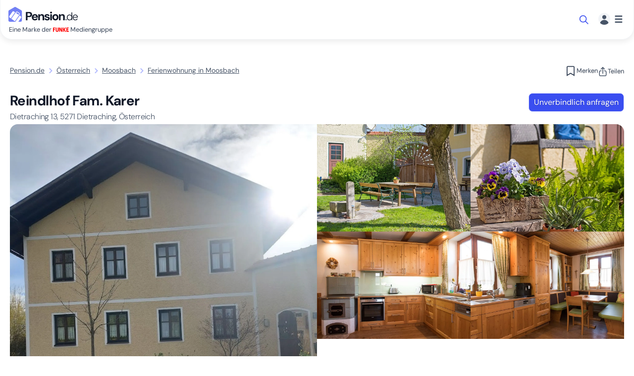

--- FILE ---
content_type: text/html; charset=UTF-8
request_url: https://www.pension.de/wohnung/5271-dietraching-b3835f9886
body_size: 14060
content:
<!DOCTYPE html><html class="no-js" lang="de" data-theme="light"><head><meta charset="UTF-8"><title>Reindlhof Fam. Karer, Ferienwohnung Dietraching Dietraching</title><meta name="description" content="Reindlhof Fam. Karer ► Direkt beim Vermieter anfragen &amp; preiswert buchen ✓"><link rel="image_src" href="//images.pension.de/b3835f9886/m/a78cf298-be01-4c83-9edb-4ccfbbb6910f.jpg"><meta property="og:image" content="//images.pension.de/b3835f9886/m/a78cf298-be01-4c83-9edb-4ccfbbb6910f.jpg"> <link rel="canonical" href="https://www.pension.de/wohnung/5271-dietraching-b3835f9886"> <link rel="alternate" hreflang="x-default" href="https://www.pension.de/wohnung/5271-dietraching-b3835f9886" /> <link rel="alternate" hreflang="de" href="https://www.pension.de/wohnung/5271-dietraching-b3835f9886" /> <meta name="viewport" content="width=device-width, initial-scale=1.0, minimum-scale=1.0"><meta name="theme-color" content="white"><link rel="manifest" href="/pn.webmanifest"><link rel="icon" href="/build/images/pn-fav.svg" type="image/svg+xml"><link rel="apple-touch-icon" href="/build/images/pn-fav.svg" type="image/svg+xml"><script type="module" src="https://cdn.jsdelivr.net/npm/@shoelace-style/shoelace@2.20.1/cdn/shoelace-autoloader.js"></script> <style>@font-face{font-display:swap;font-family:DM Sans;font-style:normal;font-weight:300 700;src:url(/build/fonts/rP2Hp2ywxg089UriCZOIHQ.2cb60979.woff2) format("woff2"),url(/build/fonts/DMSans-VariableFont_opsz,wght.b230ddb7.ttf) format("truetype");unicode-range:u+00??,u+0131,u+0152-0153,u+02bb-02bc,u+02c6,u+02da,u+02dc,u+0304,u+0308,u+0329,u+2000-206f,u+20ac,u+2122,u+2191,u+2193,u+2212,u+2215,u+feff,u+fffd}@font-face{font-display:swap;font-family:DM Sans;font-style:normal;font-weight:300 700;src:url(/build/fonts/rP2Hp2ywxg089UriCZ2IHSeH.19e0f998.woff2) format("woff2"),url(/build/fonts/DMSans-VariableFont_opsz,wght.b230ddb7.ttf) format("truetype");unicode-range:u+0100-02ba,u+02bd-02c5,u+02c7-02cc,u+02ce-02d7,u+02dd-02ff,u+0304,u+0308,u+0329,u+1d00-1dbf,u+1e00-1e9f,u+1ef2-1eff,u+2020,u+20a0-20ab,u+20ad-20c0,u+2113,u+2c60-2c7f,u+a720-a7ff}body{--top-color:#296fb3;--platinum-color:#8fa5b8;--gold-color:#ffc105;--silver-color:#bbb;--bronze-color:#cd8e59;--gray-color-50:#fafafb;--gray-color-100:#f2f4f7;--gray-color-100-rgba:rgba(242,244,247,.7);--gray-color-200:#e4e7ec;--gray-color-300:#d0d5dd;--gray-color-400:#98a2b3;--gray-color-500:#667085;--gray-color-600:#475467;--gray-color-700:#344054;--gray-color-700-rgba:rgba(34,64,84,.7);--gray-color-900:#101828;--box-shadow:0 4px 12px rgba(0,0,0,.08);--border-radius:8px;--sl-overlay-background-color:rgba(0,0,0,.5)}body.PN{--brand-color-50:#f9faff;--brand-color-100:#edefff;--brand-color-200:#e1e4ff;--brand-color-300:#b3bbff;--brand-color-300-rgba:rgba(179,187,255,.7);--brand-color-400:#8a96fe;--brand-color-500:#7280f4;--brand-color-600:#5364ec;--brand-color-700:#3a4ef0;--brand-color-800:#1c31d7;--brand-color-1000:#1a2b3c;--brand-contrast-color:#fff;--gray-color-50:#fafafb;--gray-color-100:#f2f4f7;--gray-color-200:#e4e7ec;--gray-color-300:#d0d5dd;--gray-color-400:#98a2b3;--gray-color-500:#667085;--gray-color-600:#475467;--gray-color-700:#344054;--gray-color-800:#1d2939;--gray-color-850:#181f2a;--gray-color-900:#101828;--box-shadow:0 4px 12px rgba(0,0,0,.08);--box-shadow-hover:0 2px 16px 3px rgba(0,0,0,.12);--alternative-color-200:#faf8dd;--alternative-color-700:#f79009;--alternative-color-900:#c2410c;--alternative-contrast-color:#333;--alert-color-red-100:#fee4e2;--alert-color-red-300:#fda29b;--alert-color-red-600:#d92d20;--alert-color-green-300:#6ce9a6;--alert-color-green-500:#12b76a;--alert-color-green-600:#039855;--sl-color-primary-600:#3a4ef0;--sl-color-primary-400:#5364ec}*,:after,:before{box-sizing:border-box}*{margin:0}body{line-height:1.5;-webkit-font-smoothing:antialiased}canvas,img,picture,video{max-width:100%}button,input,select,textarea{font:inherit}h1,h2,h3,h4,h5,h6,p{overflow-wrap:break-word}h1,h2,h3,h4,h5,h6{text-wrap:balance}html{overflow-x:hidden}body,html{color:var(--gray-color-900);font-family:DM Sans;min-width:320px}body{height:auto;position:relative}html:has(sl-dialog[open]){overflow-y:hidden}ol{list-style-position:inside;list-style-type:none;padding:0}img{-o-object-fit:contain;object-fit:contain}:not(:defined){display:none}sl-skeleton,sl-spinner{--sl-spinner-size:1.5rem;--sl-spinner-color:var(--gray-color-500);display:block!important}[hidden]{display:none!important}html{scroll-behavior:smooth}@media(prefers-reduced-motion:reduce){html{scroll-behavior:auto}}[id]{scroll-margin-top:95px}.header{background-color:#fff;border:1px solid var(--gray-color-100,#f2f4f7);border-radius:0 0 24px 24px;border-top:none;box-shadow:var(--box-shadow);display:flex;height:80px;margin:0 auto 50px;max-width:1280px;padding:16px;width:100%;z-index:10}.header--with-hero{left:0;position:absolute;right:0}.header--with-promo{top:47px}@media(max-width:768px){.header--with-promo{top:43px}}.header__brand{display:block;flex-shrink:0;height:auto;margin-top:-3px}.header__brand__claim{color:var(--gray-color-700);font-size:.8rem;margin-top:6px;text-indent:1px;white-space:nowrap}.header__brand__claim svg{vertical-align:text-bottom}.header__nav{align-items:center;display:inline-flex;gap:24px;margin:0 auto}.header__nav__item{color:var(--gray-color-600,#667085);font-weight:700;text-decoration:none}@media(max-width:640px){.header__nav{display:none}}@media(max-width:1024px){.header__nav__items{display:none}}.header__nav__user_menu{gap:0;margin-left:auto;margin-right:0}@media(max-width:640px){.header__nav__user_menu{display:block}}.header__nav__user_menu>.btn{align-items:center;background:var(--gray-color-50);border:0;border-radius:.5rem;box-sizing:border-box;color:var(--brand-color-700);display:flex;font-weight:400;gap:24px;justify-content:center;margin-right:1.3rem;min-height:20px;padding:10px;text-align:center;text-decoration:none;text-shadow:0 1px 1px rgba(0,0,0,.25);transition:background .1s ease}.header__nav__user_menu>.btn--primary,.header__nav__user_menu>.btn--primary:visited{background:var(--brand-color-700);color:var(--brand-contrast-color)}.header__nav__user_menu>.btn--primary:focus,.header__nav__user_menu>.btn--primary:hover{background:var(--brand-color-800);color:var(--brand-contrast-color);outline:none}.header__nav__user_menu .dropdown-toggle{background:transparent;border:0;display:flex;justify-content:center}.header__nav__user_menu .dropdown-toggle svg{margin-right:8px}.header__nav__user_menu .dropdown-toggle svg:first-child{border-radius:1rem}.header__nav__user_menu .dropdown-toggle .bm{display:flex;font-size:1.2rem;font-weight:700;line-height:1.7rem}.search-teaser{align-items:center;display:flex;justify-content:center;margin-bottom:20px;margin-top:20px;width:45%}@media(max-width:1024px){header .search-teaser{display:none}}.search-teaser .search-dialog{overflow:visible}.search-teaser .search-dialog::part(overlay){overflow:visible}.search-teaser .search-dialog::part(body){overflow:visible}.search-teaser .search-dialog sl-select::part(panel){white-space:nowrap;z-index:10}.search-teaser .search-dialog sl-select::part(display-input){overflow:hidden;text-overflow:ellipsis;white-space:nowrap;width:100%}.search-teaser .search-dialog .btn{text-wrap:nowrap}.sl-scroll-lock #rental .sticky-top{position:relative;z-index:0}body:not(.sl-scroll-lock) #rental .sticky-top{background:#fff;z-index:1}body:not(.sl-scroll-lock) #rental .sticky-top .btn,body:not(.sl-scroll-lock) #rental .sticky-top .tagline,body:not(.sl-scroll-lock) #rental .sticky-top h1{transition:all .3s ease}body:not(.sl-scroll-lock) #rental .sticky-top:not(.inactive).stuck{align-items:center;border-bottom-left-radius:var(--border-radius);border-bottom-right-radius:var(--border-radius);box-shadow:var(--box-shadow);padding:8px 16px}@media(max-width:640px){body:not(.sl-scroll-lock) #rental .sticky-top:not(.inactive).stuck{margin-left:-16px;margin-right:-16px}}body:not(.sl-scroll-lock) #rental .sticky-top:not(.inactive).stuck h1{font-size:16px;font-weight:600}body:not(.sl-scroll-lock) #rental .sticky-top:not(.inactive).stuck .subheadline,body:not(.sl-scroll-lock) #rental .sticky-top:not(.inactive).stuck h1{display:inline-block}body:not(.sl-scroll-lock) #rental .sticky-top:not(.inactive).stuck .subheadline{margin-left:10px}body:not(.sl-scroll-lock) #rental .sticky-top:not(.inactive).stuck .subheadline,body:not(.sl-scroll-lock) #rental .sticky-top:not(.inactive).stuck .tagline{font-size:12px}@media(max-width:640px){body:not(.sl-scroll-lock) #rental .sticky-top:not(.inactive).stuck .subheadline,body:not(.sl-scroll-lock) #rental .sticky-top:not(.inactive).stuck .tagline{display:none}}#rental .subheadline{color:var(--gray-color-600);display:block;font-size:16px;font-weight:300}#rental .tagline{color:var(--brand-color-600);font-size:18px;font-weight:600}#rental .collage .slides{border-radius:calc(var(--border-radius)*2);overflow:hidden}#rental .collage .slides .item{box-sizing:content-box;margin:0;overflow:hidden;position:relative}#rental .collage .slides .item picture{display:block;height:100%;line-height:0}#rental .collage .slides .item picture img{aspect-ratio:4/3;height:100%;-o-object-fit:cover;object-fit:cover;-o-object-position:center center;object-position:center center}/*# sourceMappingURL=critical_rental.css.map?e2103ca1*/</style><link rel="stylesheet" href="/build/css/global.css?a82bd32d"><link rel="stylesheet" href="/build/css/PN_theme.css?31d6cfe0"><link rel="stylesheet" href="/build/css/forms.css?3201d648"><link rel="stylesheet" href="/build/css/810.css?597491a3"><link rel="stylesheet" href="/build/css/rental.css?499ffd47"><script type="application/ld+json">
{
"@context": "http://schema.org", "@type": "Organization", "name": "Pension.de", "legalName": "Passion 4 Gästezimmer GmbH", "VatID": "DE301978044", "url": "https://www.pension.de/", "logo": "https://cdn.pension.de/build/images/pn.svg", "description" : "Über 14.000 preiswerte Pensionen, Hotels, Ferienunterkünfte ✅ Schnelle &amp; einfache Suche ✅ Experte seit 1999 ✅ Deutschland entdecken", "telephone": "+49 30 12085451", "sameAs": "https://www.trustpilot.com/review/pension.de", "contactPoint": { "@type": "ContactPoint", "telephone": "+49 30 12085451", "email": "service@pension.de", "contactType": "customer service" }, "address": { "@type": "PostalAddress", "addressRegion": "Berlin", "postalCode": "10117", "streetAddress": "Friedrichstr. 70"}, "foundingDate" : "1999", "parentOrganization" : { "@type": "Organization", "name": "FUNKE Mediengruppe", "url": "https://www.funkemedien.de/" } } </script> <script type="application/ld+json"> { "@context": "https://schema.org/", "@type" : "Person" ,"telephone":"+43676845646223" ,"name": "Josef Karer" }</script><script type="application/ld+json"> { "@context": "https://schema.org/", "@type": "LodgingBusiness", "@id": "https://www.pension.de/wohnung/5271-dietraching-b3835f9886", "identifier":"b3835f9886", "name":"Reindlhof Fam. Karer", "description":"Wohnung&#x20;1&#x3A;&#x20;4&#x20;-&#x20;6&#x20;Personen&#x0A;120&#x20;m&#x00B2;&#x20;mit&#x20;4&#x20;Schafzimmer&#x20;-&#x20;3x2Bett,&#x20;1x1&#x20;Bett&#x0A;Wohnung&#x20;2&#x3A;&#x20;2-4&#x20;Personen&#x20;90&#x20;m&#x00B2;&#x0A;&#x20;jeweils&#x20;Wohnk&#x00FC;che&#x3A;&#x20;gem&#x00FC;tliche&#x20;Sitzgelegenheit&#x20;mit&#x20;gro&#x00DF;en&#x20;Tisch&#x20;und&#x20;Eckbank.&#x0A;Komplett&#x20;ausgestattete&#x20;K&#x00FC;che&#x20;mit&#x20;K&#x00FC;hlschrank,&#x20;Sp&#x00FC;lmaschine,&#x20;Ba...", "address" : { "@type" : "PostalAddress", "addressCountry" : "DE", "addressLocality" : "Dietraching", "postalCode" : "5271", "streetAddress" : "Dietraching 13" }, "latitude":"48.2210858", "longitude":"13.165937", "currenciesAccepted": "€", "image": { "@type": "ImageObject", "url": "//images.pension.de/b3835f9886/m/a78cf298-be01-4c83-9edb-4ccfbbb6910f.jpg" }, "hasMap":"https://www.google.com/maps/place/48.2210858,13.165937", "maximumAttendeeCapacity":"11", "telephone":"+43676845646223", "url":"https://www.pension.de/wohnung/5271-dietraching-b3835f9886", "amenityFeature" : [ { "@type" : "LocationFeatureSpecification", "name" : "Dusche", "value" : "True" }, { "@type" : "LocationFeatureSpecification", "name" : "Kaffeemaschine", "value" : "True" }, { "@type" : "LocationFeatureSpecification", "name" : "W-LAN", "value" : "True" }, { "@type" : "LocationFeatureSpecification", "name" : "TV", "value" : "True" }, { "@type" : "LocationFeatureSpecification", "name" : "K&#x00FC;hlschrank", "value" : "True" }, { "@type" : "LocationFeatureSpecification", "name" : "Wasserkocher", "value" : "True" }, { "@type" : "LocationFeatureSpecification", "name" : "Bettw&#x00E4;sche&#x20;inkl.", "value" : "True" }, { "@type" : "LocationFeatureSpecification", "name" : "PKW-Parkplatz", "value" : "True" }, { "@type" : "LocationFeatureSpecification", "name" : "Sp&#x00FC;lmaschine", "value" : "True" }, { "@type" : "LocationFeatureSpecification", "name" : "WC", "value" : "True" }, { "@type" : "LocationFeatureSpecification", "name" : "Balkon", "value" : "True" }, { "@type" : "LocationFeatureSpecification", "name" : "Getrennte&#x20;Betten", "value" : "True" }, { "@type" : "LocationFeatureSpecification", "name" : "Handt&#x00FC;cher&#x20;inkl.", "value" : "True" }, { "@type" : "LocationFeatureSpecification", "name" : "Zustellbett&#x20;m&#x00F6;glich", "value" : "True" }, { "@type" : "LocationFeatureSpecification", "name" : "Terrasse", "value" : "True" }, { "@type" : "LocationFeatureSpecification", "name" : "Garten", "value" : "True" }, { "@type" : "LocationFeatureSpecification", "name" : "Kochm&#x00F6;glichkeit", "value" : "True" }, { "@type" : "LocationFeatureSpecification", "name" : "Grillm&#x00F6;glichkeit", "value" : "True" }, { "@type" : "LocationFeatureSpecification", "name" : "Mikrowelle", "value" : "True" }, { "@type" : "LocationFeatureSpecification", "name" : "Waschmaschine", "value" : "True" } ], "priceRange": "ab 24€", "makesOffer":{ "@context": "https://schema.org/", "@type":"Offer", "name":"ab", "priceSpecification":{ "@context": "https://schema.org/", "@type":"UnitPriceSpecification", "priceCurrency":"EUR", "minPrice":"26.40", "valueAddedTaxIncluded":"True" } }, "contactPoint" : [ { "@type" : "ContactPoint" ,"telephone":"+43676845646223" ,"name": "Josef Karer" ,"contactType" : "Kontakt zum Vermieter" } ] }</script><script> document.getElementsByTagName('html')[0].className = document.getElementsByTagName('html')[0].className.replace(/\bno-js\b/,'js'); var google_maps_key = 'AIzaSyCWl6yX_dxWtjQoIfp00DUxWL1InJMCOAg'; var base_url = ('https://www.pension.de'); var image_base_url = '//images.pension.de/'; var portal = 'PN'; var portal_group = 'PN'; var primary_color = '#3498db'; var lang = 'de'; var region = 'DE'; var route = '_PN_rental'; var app_locales = ["de"]; var hosts = {"DZ":"www.deinzimmer.de","MZ":"www.monteurzimmer.de","MZAT":"www.monteurzimmer.at","PN":"www.pension.de"}; var bot = /bot|headlesschrome|google|bing|baidu|yande|crawl|spider|lighthouse/i.test(navigator.userAgent); var country_specific_hosts = false;</script><script> var hasInteracted = false; window.loadGtm = function() { if (!hasInteracted) { hasInteracted = true; if(typeof bot === 'undefined' || !bot) { dataLayer = []; (function(w,d,s,l,i){ w[l]=w[l]||[];w[l].push({'gtm.start': new Date().getTime(),event:'gtm.js'});var f=d.getElementsByTagName(s)[0], j=d.createElement(s),dl=l!='dataLayer'?'&l='+l:'';j.async=true;j.src= 'https://runforrest.pension.de/nnamdnas.js?id='+i+dl;f.parentNode.insertBefore(j,f); })(window,document,'script','dataLayer','GTM-WQHVPHN'); } if(window.gaPageView && typeof window.gaPageView === 'function') { window.gaPageView(); } window.removeEventListener('click', window.loadGtm); window.removeEventListener('keydown', window.loadGtm); window.removeEventListener('scroll', window.loadGtm); } }; window.addEventListener('DOMContentLoaded', function() { window.addEventListener('click', window.loadGtm, {once: true}); window.addEventListener('keydown', window.loadGtm, {once: true}); window.addEventListener('scroll', window.loadGtm, {once: true}); }, {once: true});</script></head><body id="body" class="PN _PN_rental "><a href="#main-content" class="skip-link btn btn--primary">Zum Hauptinhalt springen</a><noscript><iframe src="https://runforrest.pension.de/ns.html?id=GTM-WQHVPHN"
height="0" width="0" style="display:none;visibility:hidden"></iframe></noscript><header class="header"><div class="header__brand"><a href="https://www.pension.de/" title="Pension.de"><svg class="icon " width="140" height="32" aria-hidden="true"><use xlink:href="/build/images/logo-sprite.svg#pn"></use></svg></a><p class="header__brand__claim">Eine Marke der <svg width="32" height="16" aria-label="FUNKE"><use xlink:href="/build/images/logo-sprite.svg#funke"></use></svg> Mediengruppe</p></div><nav class="header__nav header__nav__user_menu" aria-label="Navigation"><div class="search-teaser"><sl-dialog id="search-dialog" class="search-dialog" style="--width: 1000px;" label="Suche nach Ort, Adressen oder Unterkunft"><form class="hero__form" action="/de/search" onkeydown="if(event.key === 'Enter') { event.preventDefault(); }" role="search"><div	id="locationForm" class="location-form no-submit" data-label="Standort &lt;span class=&quot;text--sm&quot;&gt;(Pflichtfeld)&lt;/span&gt;" data-city="{&quot;type&quot;:&quot;city&quot;,&quot;id&quot;:7871978,&quot;country_code&quot;:&quot;AT&quot;,&quot;name&quot;:&quot;Moosbach&quot;}" ><div id="autocompleteMain" class="autocomplete-app m-0"><div class="form-group"><label for="autocompleteInputMain">Standort <span class="text--sm">(Pflichtfeld)</span></label><input id="autocompleteInputMain" name="input" tabindex="0" type="search" class="search-query padded" required="required" aria-label="Suchen nach Ort oder Adresse" placeholder="Suchen nach Ort oder Adresse" autocomplete="off" value=""></div></div></div><div class="form-group delimiter"><label for='search_dates'>Datum</label><input type="text" id='search_dates' name='booking_dates' autocomplete="off" placeholder="An- und Abreise" value=""></div><div class="form-group delimiter"><label for="search_adults">Gäste</label><sl-drawer id="guests-drawer" class="container-drawer" label="Gäste" contained placement="top"><fieldset class="border-0 p-0"><legend class="visually-hidden">Gäste</legend><div id="search_people_form" class="guest-selector p-2"> <div class="desktop-flex-cols"><div class="guest-row" data-type="adults"><label class="guest-info" for ="search_adults"><div class="guest-type">Erwachsene</div><div class="guest-description">Älter als 18 Jahre</div></label><div class="guest-controls"><sl-button size="small" class="control-btn decrease" pill><span class="visually-hidden">Wert verringern</span><svg class="icon " width="10" height="10" aria-hidden="true"><use xlink:href="/build/images/navigation-sprite.svg#minus"></use></svg></sl-button><input type="number" class="guest-count" name="booking_adults" id="search_adults" autocomplete="off" value="1"><sl-button size="small" class="control-btn increase" pill><span class="visually-hidden">Wert erhöhen</span><svg class="icon " width="10" height="10" aria-hidden="true"><use xlink:href="/build/images/navigation-sprite.svg#plus"></use></svg></sl-button></div></div><div class="guest-row" data-type="children"><label class="guest-info" for="search_children"><div class="guest-type">Kinder</div><div class="guest-description">Jünger als 18 Jahre</div></label><div class="guest-controls"><sl-button size="small" class="control-btn decrease" pill><span class="visually-hidden">Wert verringern</span><svg class="icon " width="10" height="10" aria-hidden="true"><use xlink:href="/build/images/navigation-sprite.svg#minus"></use></svg></sl-button><input type="number" class="guest-count" name="booking_children" id="search_children" autocomplete="off" value="0"><sl-button size="small" class="control-btn increase" pill><span class="visually-hidden">Wert erhöhen</span><svg class="icon " width="10" height="10" aria-hidden="true"><use xlink:href="/build/images/navigation-sprite.svg#plus"></use></svg></sl-button></div></div><div class="guest-row gap-4"><sl-checkbox name="e[]" id="search_crib" class="mb-2 mt-2 me-2" value="crib" >Kleinkind</sl-checkbox><sl-checkbox name="e[]" id="search_pet" class="mb-2 mt-2 me-2" value="pet" >Haustier</sl-checkbox><sl-button slot="header-actions" id="refresh-guests" variant="primary" class="ms-auto"><svg class="icon " width="20" height="20" aria-hidden="true"><use xlink:href="/build/images/navigation-sprite.svg#refresh"></use></svg><span class="d-none d-md-inline-block">aktualisieren</span></sl-button></div></div></div></fieldset></sl-drawer><button class="btn btn--select p-0" data-actionable="guests-drawer" type="button" id="search_people_button">Gäste hinzufügen<svg class="icon " width="20" height="20" aria-hidden="true"><use xlink:href="/build/images/navigation-sprite.svg#chevron-down"></use></svg></button></div><button class="btn btn--primary" type="submit"><svg class="icon " width="20" height="20" aria-hidden="true"><use xlink:href="/build/images/navigation-sprite.svg#search"></use></svg>Suchen</button></form></sl-dialog> <button data-actionable="search-dialog" class="btn" aria-label="Suche öffnen"> <svg class="icon " width="20" height="20" aria-hidden="true"><use xlink:href="/build/images/navigation-sprite.svg#search"></use></svg> </button></div><div class="dropdown"><button	id="user-switch-button" class="dropdown-toggle text--gray-600" data-bs-toggle="dropdown" aria-label="Menü" aria-expanded="false" title="Menü"><svg class="icon " width="24" height="24" aria-hidden="true"><use xlink:href="/build/images/critical-sprite.svg#user"></use></svg><span class="bm">&#x2630;</span></button><div class="dropdown-menu dropdown-menu-end mt-5" role="menu" aria-labelledby="user-switch-button"><a href="https://www.pension.de/pricing"><svg class="icon " width="20" height="20" aria-hidden="true"><use xlink:href="/build/images/navigation-sprite.svg#profile"></use></svg><span>Profile & Preise</span></a><a href="https://www.pension.de/artikel"><svg class="icon " width="20" height="20" aria-hidden="true"><use xlink:href="/build/images/navigation-sprite.svg#property-agreement"></use></svg><span>Vermieterinfos</span></a><a href="https://www.pension.de/hilfe"><svg class="icon " width="20" height="20" aria-hidden="true"><use xlink:href="/build/images/navigation-sprite.svg#question"></use></svg><span>FAQ</span></a><a href="https://www.pension.de/merkliste" class="d-flex align-items-center"><svg class="icon " width="20" height="20" aria-hidden="true"><use xlink:href="/build/images/navigation-sprite.svg#bookmarks"></use></svg><span class="d-flex align-items-center gap-1">Merkliste<span id="bookmarksLength" class="d-flex align-items-center"></span></span></a><a href="https://www.pension.de/unterkunft-eintragen"><svg class="icon " width="20" height="20" aria-hidden="true"><use xlink:href="/build/images/navigation-sprite.svg#fav-property"></use></svg><span>Unterkunft vermieten</span></a><div class="controls"><a href="https://pension.de/login" class="btn btn--primary"><span>Anmelden</span></a><a href="https://pension.de/checkout/de" class="btn btn--tertiary utm-rec"><span>Registrieren</span></a></div></div></div></nav></header><div	id="rental" data-completeness="47" data-id="b3835f9886" data-version="1853397444112416768"><div class="container-fluid"><div class="d-flex gap-3 justify-content-between align-items-center mb-4"><nav aria-label="breadcrumb"><ol class="breadcrumb d-flex flex-wrap align-items-center " itemscope itemtype="https://schema.org/BreadcrumbList"> <li class="mb-0 text--sm" itemprop="itemListElement" itemscope itemtype="https://schema.org/ListItem"> <a class="text--gray-600 " href="/" itemprop="item"><span itemprop="name">Pension.de</span></a> <meta itemprop="position" content="1"> </li><li class="mb-0"><svg class="icon text--brand-300" width="24" height="24" aria-hidden="true"><use xlink:href="/build/images/navigation-sprite.svg#chevron-right"></use></svg></li> <li class="mb-0 text--sm" itemprop="itemListElement" itemscope itemtype="https://schema.org/ListItem"> <a class="text--gray-600 " href="/oesterreich" itemprop="item"><span itemprop="name">Österreich</span></a> <meta itemprop="position" content="2"> </li><li class="mb-0"><svg class="icon text--brand-300" width="24" height="24" aria-hidden="true"><use xlink:href="/build/images/navigation-sprite.svg#chevron-right"></use></svg></li> <li class="mb-0 text--sm" itemprop="itemListElement" itemscope itemtype="https://schema.org/ListItem"> <a class="text--gray-600 " href="/stadt/moosbach/7871978" itemprop="item"><span itemprop="name">Moosbach</span></a> <meta itemprop="position" content="3"> </li><li class="mb-0"><svg class="icon text--brand-300" width="24" height="24" aria-hidden="true"><use xlink:href="/build/images/navigation-sprite.svg#chevron-right"></use></svg></li> <li class="mb-0 text--sm" itemprop="itemListElement" itemscope itemtype="https://schema.org/ListItem"> <a class="text--gray-600 active" href="https://www.pension.de/wohnung/5271-dietraching-b3835f9886" itemprop="item"><span itemprop="name">Ferienwohnung in Moosbach</span></a> <meta itemprop="position" content="4"> </li></ol></nav><div class="d-flex gap-2 gap-md-4 align-items-center"><div class="bookmarkActions" data-current="b3835f9886"> </div><div class="share"> <div class="dropdown d-inline-block relative"><button class="btn btn--ss btn--color-gray dropdown-toggle" type="button" id="shareDropdown" data-bs-toggle="dropdown" aria-expanded="false"><svg class="icon me-0" width="20" height="20" aria-hidden="true"><use xlink:href="/build/images/navigation-sprite.svg#share"></use></svg><span class="d-none d-md-inline-block">Teilen</span></button><div class="dropdown-menu" role="menu" aria-labelledby="shareDropdown"><a target="_blank" title="Teilen über WhatsApp" class="d-block nw py-2 px-3" href="whatsapp://send?text=https%3A%2F%2Fwww.pension.de%2Fwohnung%2F5271-dietraching-b3835f9886">Teilen über WhatsApp</a><a target="_blank" title="Teilen über E-Mail" class="d-block nw py-2 px-3" href="mailto:?subject=Reindlhof%20Fam.%20Karer%20%7C%20Pension.de&body=https%3A%2F%2Fwww.pension.de%2Fwohnung%2F5271-dietraching-b3835f9886">Teilen über E-Mail</a><a target="_blank" title="Teilen über Facebook" class="d-block nw py-2 px-3" href="https://www.facebook.com/sharer/sharer.php?u=https%3A%2F%2Fwww.pension.de%2Fwohnung%2F5271-dietraching-b3835f9886&quote=Reindlhof%20Fam.%20Karer%20%7C%20Pension.de" rel="noopener noreferrer">Teilen über Facebook</a></div></div></div></div></div><main id="main-content"><div class="d-flex sticky-top inactive"><div class="flex-grow-1"><h1 class="h4 strong p-0 mt-1 mb-1">Reindlhof Fam. Karer&nbsp;<span class="subheadline"><span class="street-address">Dietraching&nbsp;13, </span><span class="postal-code">5271&nbsp;</span><span class="locality">Dietraching, Österreich</span></span></h1></div><div class="actions mt-2"><a href="#prices" class="btn btn--primary btn--sm">Unverbindlich anfragen</a></div></div><div id="gallery" class="position-relative collage popup-thumbnails length14 "><div class="slides"><div class="d-flex column-gap-2 row-gap-2"><div class="item " data-index="0" data-caption="Bild 1"><picture class=""><source media="(min-width: 1024px)" srcset="//images.pension.de/b3835f9886/l/a78cf298-be01-4c83-9edb-4ccfbbb6910f.webp 1x, //images.pension.de/b3835f9886/xl/a78cf298-be01-4c83-9edb-4ccfbbb6910f.webp 2x" type="image/webp"><source media="(min-width: 1024px)" srcset="//images.pension.de/b3835f9886/l/a78cf298-be01-4c83-9edb-4ccfbbb6910f.jpg 1x, //images.pension.de/b3835f9886/xl/a78cf298-be01-4c83-9edb-4ccfbbb6910f.jpg 2x"><source srcset="//images.pension.de/b3835f9886/l/a78cf298-be01-4c83-9edb-4ccfbbb6910f.webp" type="image/webp"><img width=900 height=550 src="//images.pension.de/b3835f9886/l/a78cf298-be01-4c83-9edb-4ccfbbb6910f.jpg" class="" alt="Bild 1" title="Bild 1"></picture></div><div class=" d-none d-md-block"><div class="d-flex flex-column column-gap-2 row-gap-2"><div class="d-none d-md-flex flex-column flex-lg-row column-gap-2 row-gap-2"><div class=""><div class="item " data-index="1" data-caption="Bild 2"><picture class="half"><source media="(min-width: 1024px)" srcset="//images.pension.de/b3835f9886/l/a8fc11d7-6728-4a97-9871-9cb6a3394a34.webp 1x, //images.pension.de/b3835f9886/l/a8fc11d7-6728-4a97-9871-9cb6a3394a34.webp 2x" type="image/webp"><source media="(min-width: 1024px)" srcset="//images.pension.de/b3835f9886/l/a8fc11d7-6728-4a97-9871-9cb6a3394a34.jpg 1x, //images.pension.de/b3835f9886/l/a8fc11d7-6728-4a97-9871-9cb6a3394a34.jpg 2x"><source srcset="//images.pension.de/b3835f9886/l/a8fc11d7-6728-4a97-9871-9cb6a3394a34.webp" type="image/webp"><img width=450 height=275 src="//images.pension.de/b3835f9886/l/a8fc11d7-6728-4a97-9871-9cb6a3394a34.jpg" class="" alt="Bild 2" title="Bild 2"></picture></div></div><div class=""><div class="item " data-index="2" data-caption="Bild 3"><picture class="half"><source media="(min-width: 1024px)" srcset="//images.pension.de/b3835f9886/l/36dd24b6-3f84-4183-8704-a9b2dd343056.webp 1x, //images.pension.de/b3835f9886/l/36dd24b6-3f84-4183-8704-a9b2dd343056.webp 2x" type="image/webp"><source media="(min-width: 1024px)" srcset="//images.pension.de/b3835f9886/l/36dd24b6-3f84-4183-8704-a9b2dd343056.jpg 1x, //images.pension.de/b3835f9886/l/36dd24b6-3f84-4183-8704-a9b2dd343056.jpg 2x"><source srcset="//images.pension.de/b3835f9886/l/36dd24b6-3f84-4183-8704-a9b2dd343056.webp" type="image/webp"><img width=450 height=275 src="//images.pension.de/b3835f9886/l/36dd24b6-3f84-4183-8704-a9b2dd343056.jpg" class="" alt="Bild 3" title="Bild 3"></picture></div></div></div><div class="d-none d-lg-flex column-gap-2 row-gap-2"><div class="d-none d-lg-block"><div class="item " data-index="3" data-caption="Bild 4"><picture class="half"><source media="(min-width: 1024px)" srcset="//images.pension.de/b3835f9886/l/c547a807-69ad-41de-8135-7a2803745f8d.webp 1x, //images.pension.de/b3835f9886/l/c547a807-69ad-41de-8135-7a2803745f8d.webp 2x" type="image/webp"><source media="(min-width: 1024px)" srcset="//images.pension.de/b3835f9886/l/c547a807-69ad-41de-8135-7a2803745f8d.jpg 1x, //images.pension.de/b3835f9886/l/c547a807-69ad-41de-8135-7a2803745f8d.jpg 2x"><source srcset="//images.pension.de/b3835f9886/l/c547a807-69ad-41de-8135-7a2803745f8d.webp" type="image/webp"><img width=450 height=275 src="//images.pension.de/b3835f9886/l/c547a807-69ad-41de-8135-7a2803745f8d.jpg" class="" alt="Bild 4" title="Bild 4"></picture></div></div><div class="d-none d-lg-block"><div class="item " data-index="4" data-caption="Bild 5"><picture class="half"><source media="(min-width: 1024px)" srcset="//images.pension.de/b3835f9886/l/c570f72b-b9a2-4fec-9830-99c336c8ab22.webp 1x, //images.pension.de/b3835f9886/l/c570f72b-b9a2-4fec-9830-99c336c8ab22.webp 2x" type="image/webp"><source media="(min-width: 1024px)" srcset="//images.pension.de/b3835f9886/l/c570f72b-b9a2-4fec-9830-99c336c8ab22.jpg 1x, //images.pension.de/b3835f9886/l/c570f72b-b9a2-4fec-9830-99c336c8ab22.jpg 2x"><source srcset="//images.pension.de/b3835f9886/l/c570f72b-b9a2-4fec-9830-99c336c8ab22.webp" type="image/webp"><img width=450 height=275 src="//images.pension.de/b3835f9886/l/c570f72b-b9a2-4fec-9830-99c336c8ab22.jpg" class="" alt="Bild 5" title="Bild 5"></picture></div></div></div></div></div></div></div><aside class="actionable"><sl-dialog id="gallery-carousel-b3835f9886" label="Reindlhof Fam. Karer" style="--width: 1248px;"><sl-carousel class="carousel-thumbnails" navigation><sl-carousel-item class="relative"><div><picture class=""><source media="(min-width: 1024px)" srcset="//images.pension.de/b3835f9886/l/a78cf298-be01-4c83-9edb-4ccfbbb6910f.webp 1x, //images.pension.de/b3835f9886/xl/a78cf298-be01-4c83-9edb-4ccfbbb6910f.webp 2x" type="image/webp"><source media="(min-width: 1024px)" srcset="//images.pension.de/b3835f9886/l/a78cf298-be01-4c83-9edb-4ccfbbb6910f.jpg 1x, //images.pension.de/b3835f9886/xl/a78cf298-be01-4c83-9edb-4ccfbbb6910f.jpg 2x"><source srcset="//images.pension.de/b3835f9886/l/a78cf298-be01-4c83-9edb-4ccfbbb6910f.webp" type="image/webp"><img src="//images.pension.de/b3835f9886/l/a78cf298-be01-4c83-9edb-4ccfbbb6910f.jpg" class="" alt="" title="" loading="lazy"></picture></div></sl-carousel-item><sl-carousel-item class="relative"><div><picture class=""><source media="(min-width: 1024px)" srcset="//images.pension.de/b3835f9886/l/a8fc11d7-6728-4a97-9871-9cb6a3394a34.webp 1x, //images.pension.de/b3835f9886/xl/a8fc11d7-6728-4a97-9871-9cb6a3394a34.webp 2x" type="image/webp"><source media="(min-width: 1024px)" srcset="//images.pension.de/b3835f9886/l/a8fc11d7-6728-4a97-9871-9cb6a3394a34.jpg 1x, //images.pension.de/b3835f9886/xl/a8fc11d7-6728-4a97-9871-9cb6a3394a34.jpg 2x"><source srcset="//images.pension.de/b3835f9886/l/a8fc11d7-6728-4a97-9871-9cb6a3394a34.webp" type="image/webp"><img src="//images.pension.de/b3835f9886/l/a8fc11d7-6728-4a97-9871-9cb6a3394a34.jpg" class="" alt="" title="" loading="lazy"></picture></div></sl-carousel-item><sl-carousel-item class="relative"><div><picture class=""><source media="(min-width: 1024px)" srcset="//images.pension.de/b3835f9886/l/36dd24b6-3f84-4183-8704-a9b2dd343056.webp 1x, //images.pension.de/b3835f9886/xl/36dd24b6-3f84-4183-8704-a9b2dd343056.webp 2x" type="image/webp"><source media="(min-width: 1024px)" srcset="//images.pension.de/b3835f9886/l/36dd24b6-3f84-4183-8704-a9b2dd343056.jpg 1x, //images.pension.de/b3835f9886/xl/36dd24b6-3f84-4183-8704-a9b2dd343056.jpg 2x"><source srcset="//images.pension.de/b3835f9886/l/36dd24b6-3f84-4183-8704-a9b2dd343056.webp" type="image/webp"><img src="//images.pension.de/b3835f9886/l/36dd24b6-3f84-4183-8704-a9b2dd343056.jpg" class="" alt="" title="" loading="lazy"></picture></div></sl-carousel-item><sl-carousel-item class="relative"><div><picture class=""><source media="(min-width: 1024px)" srcset="//images.pension.de/b3835f9886/l/c547a807-69ad-41de-8135-7a2803745f8d.webp 1x, //images.pension.de/b3835f9886/xl/c547a807-69ad-41de-8135-7a2803745f8d.webp 2x" type="image/webp"><source media="(min-width: 1024px)" srcset="//images.pension.de/b3835f9886/l/c547a807-69ad-41de-8135-7a2803745f8d.jpg 1x, //images.pension.de/b3835f9886/xl/c547a807-69ad-41de-8135-7a2803745f8d.jpg 2x"><source srcset="//images.pension.de/b3835f9886/l/c547a807-69ad-41de-8135-7a2803745f8d.webp" type="image/webp"><img src="//images.pension.de/b3835f9886/l/c547a807-69ad-41de-8135-7a2803745f8d.jpg" class="" alt="" title="" loading="lazy"></picture></div></sl-carousel-item><sl-carousel-item class="relative"><div><picture class=""><source media="(min-width: 1024px)" srcset="//images.pension.de/b3835f9886/l/c570f72b-b9a2-4fec-9830-99c336c8ab22.webp 1x, //images.pension.de/b3835f9886/xl/c570f72b-b9a2-4fec-9830-99c336c8ab22.webp 2x" type="image/webp"><source media="(min-width: 1024px)" srcset="//images.pension.de/b3835f9886/l/c570f72b-b9a2-4fec-9830-99c336c8ab22.jpg 1x, //images.pension.de/b3835f9886/xl/c570f72b-b9a2-4fec-9830-99c336c8ab22.jpg 2x"><source srcset="//images.pension.de/b3835f9886/l/c570f72b-b9a2-4fec-9830-99c336c8ab22.webp" type="image/webp"><img src="//images.pension.de/b3835f9886/l/c570f72b-b9a2-4fec-9830-99c336c8ab22.jpg" class="" alt="" title="" loading="lazy"></picture></div></sl-carousel-item><sl-carousel-item class="relative"><div><picture class=""><source media="(min-width: 1024px)" srcset="//images.pension.de/b3835f9886/l/b179c14c-e1ab-4014-b03f-215a6f8b9c39.webp 1x, //images.pension.de/b3835f9886/xl/b179c14c-e1ab-4014-b03f-215a6f8b9c39.webp 2x" type="image/webp"><source media="(min-width: 1024px)" srcset="//images.pension.de/b3835f9886/l/b179c14c-e1ab-4014-b03f-215a6f8b9c39.jpg 1x, //images.pension.de/b3835f9886/xl/b179c14c-e1ab-4014-b03f-215a6f8b9c39.jpg 2x"><source srcset="//images.pension.de/b3835f9886/l/b179c14c-e1ab-4014-b03f-215a6f8b9c39.webp" type="image/webp"><img src="//images.pension.de/b3835f9886/l/b179c14c-e1ab-4014-b03f-215a6f8b9c39.jpg" class="" alt="" title="" loading="lazy"></picture></div></sl-carousel-item><sl-carousel-item class="relative"><div><picture class=""><source media="(min-width: 1024px)" srcset="//images.pension.de/b3835f9886/l/40e7443a-a768-40f7-bad2-2d47b90d1f17.webp 1x, //images.pension.de/b3835f9886/xl/40e7443a-a768-40f7-bad2-2d47b90d1f17.webp 2x" type="image/webp"><source media="(min-width: 1024px)" srcset="//images.pension.de/b3835f9886/l/40e7443a-a768-40f7-bad2-2d47b90d1f17.jpg 1x, //images.pension.de/b3835f9886/xl/40e7443a-a768-40f7-bad2-2d47b90d1f17.jpg 2x"><source srcset="//images.pension.de/b3835f9886/l/40e7443a-a768-40f7-bad2-2d47b90d1f17.webp" type="image/webp"><img src="//images.pension.de/b3835f9886/l/40e7443a-a768-40f7-bad2-2d47b90d1f17.jpg" class="" alt="" title="" loading="lazy"></picture></div></sl-carousel-item><sl-carousel-item class="relative"><div><picture class=""><source media="(min-width: 1024px)" srcset="//images.pension.de/b3835f9886/l/d22bb178-b02a-4157-b3f0-73d94ae4a821.webp 1x, //images.pension.de/b3835f9886/xl/d22bb178-b02a-4157-b3f0-73d94ae4a821.webp 2x" type="image/webp"><source media="(min-width: 1024px)" srcset="//images.pension.de/b3835f9886/l/d22bb178-b02a-4157-b3f0-73d94ae4a821.jpg 1x, //images.pension.de/b3835f9886/xl/d22bb178-b02a-4157-b3f0-73d94ae4a821.jpg 2x"><source srcset="//images.pension.de/b3835f9886/l/d22bb178-b02a-4157-b3f0-73d94ae4a821.webp" type="image/webp"><img src="//images.pension.de/b3835f9886/l/d22bb178-b02a-4157-b3f0-73d94ae4a821.jpg" class="" alt="" title="" loading="lazy"></picture></div></sl-carousel-item><sl-carousel-item class="relative"><div><picture class=""><source media="(min-width: 1024px)" srcset="//images.pension.de/b3835f9886/l/9f6cccdf-cf5b-428e-ab49-289b57bbea29.webp 1x, //images.pension.de/b3835f9886/xl/9f6cccdf-cf5b-428e-ab49-289b57bbea29.webp 2x" type="image/webp"><source media="(min-width: 1024px)" srcset="//images.pension.de/b3835f9886/l/9f6cccdf-cf5b-428e-ab49-289b57bbea29.jpg 1x, //images.pension.de/b3835f9886/xl/9f6cccdf-cf5b-428e-ab49-289b57bbea29.jpg 2x"><source srcset="//images.pension.de/b3835f9886/l/9f6cccdf-cf5b-428e-ab49-289b57bbea29.webp" type="image/webp"><img src="//images.pension.de/b3835f9886/l/9f6cccdf-cf5b-428e-ab49-289b57bbea29.jpg" class="" alt="" title="" loading="lazy"></picture></div></sl-carousel-item><sl-carousel-item class="relative"><div><picture class=""><source media="(min-width: 1024px)" srcset="//images.pension.de/b3835f9886/l/897c2c36-c7c2-4b7a-86c5-c5fb8da82230.webp 1x, //images.pension.de/b3835f9886/xl/897c2c36-c7c2-4b7a-86c5-c5fb8da82230.webp 2x" type="image/webp"><source media="(min-width: 1024px)" srcset="//images.pension.de/b3835f9886/l/897c2c36-c7c2-4b7a-86c5-c5fb8da82230.jpg 1x, //images.pension.de/b3835f9886/xl/897c2c36-c7c2-4b7a-86c5-c5fb8da82230.jpg 2x"><source srcset="//images.pension.de/b3835f9886/l/897c2c36-c7c2-4b7a-86c5-c5fb8da82230.webp" type="image/webp"><img src="//images.pension.de/b3835f9886/l/897c2c36-c7c2-4b7a-86c5-c5fb8da82230.jpg" class="" alt="" title="" loading="lazy"></picture></div></sl-carousel-item><sl-carousel-item class="relative"><div><picture class=""><source media="(min-width: 1024px)" srcset="//images.pension.de/b3835f9886/l/da47ae0b-d99d-460d-b4fb-6dc63320b03e.webp 1x, //images.pension.de/b3835f9886/xl/da47ae0b-d99d-460d-b4fb-6dc63320b03e.webp 2x" type="image/webp"><source media="(min-width: 1024px)" srcset="//images.pension.de/b3835f9886/l/da47ae0b-d99d-460d-b4fb-6dc63320b03e.jpg 1x, //images.pension.de/b3835f9886/xl/da47ae0b-d99d-460d-b4fb-6dc63320b03e.jpg 2x"><source srcset="//images.pension.de/b3835f9886/l/da47ae0b-d99d-460d-b4fb-6dc63320b03e.webp" type="image/webp"><img src="//images.pension.de/b3835f9886/l/da47ae0b-d99d-460d-b4fb-6dc63320b03e.jpg" class="" alt="" title="" loading="lazy"></picture></div></sl-carousel-item><sl-carousel-item class="relative"><div><picture class=""><source media="(min-width: 1024px)" srcset="//images.pension.de/b3835f9886/l/03400379-db33-47c7-bf48-2c1f1b38d5e9.webp 1x, //images.pension.de/b3835f9886/xl/03400379-db33-47c7-bf48-2c1f1b38d5e9.webp 2x" type="image/webp"><source media="(min-width: 1024px)" srcset="//images.pension.de/b3835f9886/l/03400379-db33-47c7-bf48-2c1f1b38d5e9.jpg 1x, //images.pension.de/b3835f9886/xl/03400379-db33-47c7-bf48-2c1f1b38d5e9.jpg 2x"><source srcset="//images.pension.de/b3835f9886/l/03400379-db33-47c7-bf48-2c1f1b38d5e9.webp" type="image/webp"><img src="//images.pension.de/b3835f9886/l/03400379-db33-47c7-bf48-2c1f1b38d5e9.jpg" class="" alt="" title="" loading="lazy"></picture></div></sl-carousel-item><sl-carousel-item class="relative"><div><picture class=""><source media="(min-width: 1024px)" srcset="//images.pension.de/b3835f9886/l/10a25d08-41c6-488c-a0f2-e7ab26344561.webp 1x, //images.pension.de/b3835f9886/xl/10a25d08-41c6-488c-a0f2-e7ab26344561.webp 2x" type="image/webp"><source media="(min-width: 1024px)" srcset="//images.pension.de/b3835f9886/l/10a25d08-41c6-488c-a0f2-e7ab26344561.jpg 1x, //images.pension.de/b3835f9886/xl/10a25d08-41c6-488c-a0f2-e7ab26344561.jpg 2x"><source srcset="//images.pension.de/b3835f9886/l/10a25d08-41c6-488c-a0f2-e7ab26344561.webp" type="image/webp"><img src="//images.pension.de/b3835f9886/l/10a25d08-41c6-488c-a0f2-e7ab26344561.jpg" class="" alt="" title="" loading="lazy"></picture></div></sl-carousel-item><sl-carousel-item class="relative"><div><picture class=""><source media="(min-width: 1024px)" srcset="//images.pension.de/b3835f9886/l/5c8443cb-6dc0-4f3b-aba0-704ec6441af1.webp 1x, //images.pension.de/b3835f9886/xl/5c8443cb-6dc0-4f3b-aba0-704ec6441af1.webp 2x" type="image/webp"><source media="(min-width: 1024px)" srcset="//images.pension.de/b3835f9886/l/5c8443cb-6dc0-4f3b-aba0-704ec6441af1.jpg 1x, //images.pension.de/b3835f9886/xl/5c8443cb-6dc0-4f3b-aba0-704ec6441af1.jpg 2x"><source srcset="//images.pension.de/b3835f9886/l/5c8443cb-6dc0-4f3b-aba0-704ec6441af1.webp" type="image/webp"><img src="//images.pension.de/b3835f9886/l/5c8443cb-6dc0-4f3b-aba0-704ec6441af1.jpg" class="" alt="" title="" loading="lazy"></picture></div></sl-carousel-item></sl-carousel><div class="thumbnails thumbnails--dense"><div class="thumbnails__scroller"><picture class="thumbnails__image active"><source media="(min-width: 1024px)" srcset="//images.pension.de/b3835f9886/m/a78cf298-be01-4c83-9edb-4ccfbbb6910f.webp 1x, //images.pension.de/b3835f9886/m/a78cf298-be01-4c83-9edb-4ccfbbb6910f.webp 2x" type="image/webp"><source media="(min-width: 1024px)" srcset="//images.pension.de/b3835f9886/m/a78cf298-be01-4c83-9edb-4ccfbbb6910f.jpg 1x, //images.pension.de/b3835f9886/m/a78cf298-be01-4c83-9edb-4ccfbbb6910f.jpg 2x"><source srcset="//images.pension.de/b3835f9886/m/a78cf298-be01-4c83-9edb-4ccfbbb6910f.webp" type="image/webp"><img src="//images.pension.de/b3835f9886/m/a78cf298-be01-4c83-9edb-4ccfbbb6910f.jpg" class="" alt="" title="" loading="lazy"></picture><picture class="thumbnails__image"><source media="(min-width: 1024px)" srcset="//images.pension.de/b3835f9886/m/a8fc11d7-6728-4a97-9871-9cb6a3394a34.webp 1x, //images.pension.de/b3835f9886/m/a8fc11d7-6728-4a97-9871-9cb6a3394a34.webp 2x" type="image/webp"><source media="(min-width: 1024px)" srcset="//images.pension.de/b3835f9886/m/a8fc11d7-6728-4a97-9871-9cb6a3394a34.jpg 1x, //images.pension.de/b3835f9886/m/a8fc11d7-6728-4a97-9871-9cb6a3394a34.jpg 2x"><source srcset="//images.pension.de/b3835f9886/m/a8fc11d7-6728-4a97-9871-9cb6a3394a34.webp" type="image/webp"><img src="//images.pension.de/b3835f9886/m/a8fc11d7-6728-4a97-9871-9cb6a3394a34.jpg" class="" alt="" title="" loading="lazy"></picture><picture class="thumbnails__image"><source media="(min-width: 1024px)" srcset="//images.pension.de/b3835f9886/m/36dd24b6-3f84-4183-8704-a9b2dd343056.webp 1x, //images.pension.de/b3835f9886/m/36dd24b6-3f84-4183-8704-a9b2dd343056.webp 2x" type="image/webp"><source media="(min-width: 1024px)" srcset="//images.pension.de/b3835f9886/m/36dd24b6-3f84-4183-8704-a9b2dd343056.jpg 1x, //images.pension.de/b3835f9886/m/36dd24b6-3f84-4183-8704-a9b2dd343056.jpg 2x"><source srcset="//images.pension.de/b3835f9886/m/36dd24b6-3f84-4183-8704-a9b2dd343056.webp" type="image/webp"><img src="//images.pension.de/b3835f9886/m/36dd24b6-3f84-4183-8704-a9b2dd343056.jpg" class="" alt="" title="" loading="lazy"></picture><picture class="thumbnails__image"><source media="(min-width: 1024px)" srcset="//images.pension.de/b3835f9886/m/c547a807-69ad-41de-8135-7a2803745f8d.webp 1x, //images.pension.de/b3835f9886/m/c547a807-69ad-41de-8135-7a2803745f8d.webp 2x" type="image/webp"><source media="(min-width: 1024px)" srcset="//images.pension.de/b3835f9886/m/c547a807-69ad-41de-8135-7a2803745f8d.jpg 1x, //images.pension.de/b3835f9886/m/c547a807-69ad-41de-8135-7a2803745f8d.jpg 2x"><source srcset="//images.pension.de/b3835f9886/m/c547a807-69ad-41de-8135-7a2803745f8d.webp" type="image/webp"><img src="//images.pension.de/b3835f9886/m/c547a807-69ad-41de-8135-7a2803745f8d.jpg" class="" alt="" title="" loading="lazy"></picture><picture class="thumbnails__image"><source media="(min-width: 1024px)" srcset="//images.pension.de/b3835f9886/m/c570f72b-b9a2-4fec-9830-99c336c8ab22.webp 1x, //images.pension.de/b3835f9886/m/c570f72b-b9a2-4fec-9830-99c336c8ab22.webp 2x" type="image/webp"><source media="(min-width: 1024px)" srcset="//images.pension.de/b3835f9886/m/c570f72b-b9a2-4fec-9830-99c336c8ab22.jpg 1x, //images.pension.de/b3835f9886/m/c570f72b-b9a2-4fec-9830-99c336c8ab22.jpg 2x"><source srcset="//images.pension.de/b3835f9886/m/c570f72b-b9a2-4fec-9830-99c336c8ab22.webp" type="image/webp"><img src="//images.pension.de/b3835f9886/m/c570f72b-b9a2-4fec-9830-99c336c8ab22.jpg" class="" alt="" title="" loading="lazy"></picture><picture class="thumbnails__image"><source media="(min-width: 1024px)" srcset="//images.pension.de/b3835f9886/m/b179c14c-e1ab-4014-b03f-215a6f8b9c39.webp 1x, //images.pension.de/b3835f9886/m/b179c14c-e1ab-4014-b03f-215a6f8b9c39.webp 2x" type="image/webp"><source media="(min-width: 1024px)" srcset="//images.pension.de/b3835f9886/m/b179c14c-e1ab-4014-b03f-215a6f8b9c39.jpg 1x, //images.pension.de/b3835f9886/m/b179c14c-e1ab-4014-b03f-215a6f8b9c39.jpg 2x"><source srcset="//images.pension.de/b3835f9886/m/b179c14c-e1ab-4014-b03f-215a6f8b9c39.webp" type="image/webp"><img src="//images.pension.de/b3835f9886/m/b179c14c-e1ab-4014-b03f-215a6f8b9c39.jpg" class="" alt="" title="" loading="lazy"></picture><picture class="thumbnails__image"><source media="(min-width: 1024px)" srcset="//images.pension.de/b3835f9886/m/40e7443a-a768-40f7-bad2-2d47b90d1f17.webp 1x, //images.pension.de/b3835f9886/m/40e7443a-a768-40f7-bad2-2d47b90d1f17.webp 2x" type="image/webp"><source media="(min-width: 1024px)" srcset="//images.pension.de/b3835f9886/m/40e7443a-a768-40f7-bad2-2d47b90d1f17.jpg 1x, //images.pension.de/b3835f9886/m/40e7443a-a768-40f7-bad2-2d47b90d1f17.jpg 2x"><source srcset="//images.pension.de/b3835f9886/m/40e7443a-a768-40f7-bad2-2d47b90d1f17.webp" type="image/webp"><img src="//images.pension.de/b3835f9886/m/40e7443a-a768-40f7-bad2-2d47b90d1f17.jpg" class="" alt="" title="" loading="lazy"></picture><picture class="thumbnails__image"><source media="(min-width: 1024px)" srcset="//images.pension.de/b3835f9886/m/d22bb178-b02a-4157-b3f0-73d94ae4a821.webp 1x, //images.pension.de/b3835f9886/m/d22bb178-b02a-4157-b3f0-73d94ae4a821.webp 2x" type="image/webp"><source media="(min-width: 1024px)" srcset="//images.pension.de/b3835f9886/m/d22bb178-b02a-4157-b3f0-73d94ae4a821.jpg 1x, //images.pension.de/b3835f9886/m/d22bb178-b02a-4157-b3f0-73d94ae4a821.jpg 2x"><source srcset="//images.pension.de/b3835f9886/m/d22bb178-b02a-4157-b3f0-73d94ae4a821.webp" type="image/webp"><img src="//images.pension.de/b3835f9886/m/d22bb178-b02a-4157-b3f0-73d94ae4a821.jpg" class="" alt="" title="" loading="lazy"></picture><picture class="thumbnails__image"><source media="(min-width: 1024px)" srcset="//images.pension.de/b3835f9886/m/9f6cccdf-cf5b-428e-ab49-289b57bbea29.webp 1x, //images.pension.de/b3835f9886/m/9f6cccdf-cf5b-428e-ab49-289b57bbea29.webp 2x" type="image/webp"><source media="(min-width: 1024px)" srcset="//images.pension.de/b3835f9886/m/9f6cccdf-cf5b-428e-ab49-289b57bbea29.jpg 1x, //images.pension.de/b3835f9886/m/9f6cccdf-cf5b-428e-ab49-289b57bbea29.jpg 2x"><source srcset="//images.pension.de/b3835f9886/m/9f6cccdf-cf5b-428e-ab49-289b57bbea29.webp" type="image/webp"><img src="//images.pension.de/b3835f9886/m/9f6cccdf-cf5b-428e-ab49-289b57bbea29.jpg" class="" alt="" title="" loading="lazy"></picture><picture class="thumbnails__image"><source media="(min-width: 1024px)" srcset="//images.pension.de/b3835f9886/m/897c2c36-c7c2-4b7a-86c5-c5fb8da82230.webp 1x, //images.pension.de/b3835f9886/m/897c2c36-c7c2-4b7a-86c5-c5fb8da82230.webp 2x" type="image/webp"><source media="(min-width: 1024px)" srcset="//images.pension.de/b3835f9886/m/897c2c36-c7c2-4b7a-86c5-c5fb8da82230.jpg 1x, //images.pension.de/b3835f9886/m/897c2c36-c7c2-4b7a-86c5-c5fb8da82230.jpg 2x"><source srcset="//images.pension.de/b3835f9886/m/897c2c36-c7c2-4b7a-86c5-c5fb8da82230.webp" type="image/webp"><img src="//images.pension.de/b3835f9886/m/897c2c36-c7c2-4b7a-86c5-c5fb8da82230.jpg" class="" alt="" title="" loading="lazy"></picture><picture class="thumbnails__image"><source media="(min-width: 1024px)" srcset="//images.pension.de/b3835f9886/m/da47ae0b-d99d-460d-b4fb-6dc63320b03e.webp 1x, //images.pension.de/b3835f9886/m/da47ae0b-d99d-460d-b4fb-6dc63320b03e.webp 2x" type="image/webp"><source media="(min-width: 1024px)" srcset="//images.pension.de/b3835f9886/m/da47ae0b-d99d-460d-b4fb-6dc63320b03e.jpg 1x, //images.pension.de/b3835f9886/m/da47ae0b-d99d-460d-b4fb-6dc63320b03e.jpg 2x"><source srcset="//images.pension.de/b3835f9886/m/da47ae0b-d99d-460d-b4fb-6dc63320b03e.webp" type="image/webp"><img src="//images.pension.de/b3835f9886/m/da47ae0b-d99d-460d-b4fb-6dc63320b03e.jpg" class="" alt="" title="" loading="lazy"></picture><picture class="thumbnails__image"><source media="(min-width: 1024px)" srcset="//images.pension.de/b3835f9886/m/03400379-db33-47c7-bf48-2c1f1b38d5e9.webp 1x, //images.pension.de/b3835f9886/m/03400379-db33-47c7-bf48-2c1f1b38d5e9.webp 2x" type="image/webp"><source media="(min-width: 1024px)" srcset="//images.pension.de/b3835f9886/m/03400379-db33-47c7-bf48-2c1f1b38d5e9.jpg 1x, //images.pension.de/b3835f9886/m/03400379-db33-47c7-bf48-2c1f1b38d5e9.jpg 2x"><source srcset="//images.pension.de/b3835f9886/m/03400379-db33-47c7-bf48-2c1f1b38d5e9.webp" type="image/webp"><img src="//images.pension.de/b3835f9886/m/03400379-db33-47c7-bf48-2c1f1b38d5e9.jpg" class="" alt="" title="" loading="lazy"></picture><picture class="thumbnails__image"><source media="(min-width: 1024px)" srcset="//images.pension.de/b3835f9886/m/10a25d08-41c6-488c-a0f2-e7ab26344561.webp 1x, //images.pension.de/b3835f9886/m/10a25d08-41c6-488c-a0f2-e7ab26344561.webp 2x" type="image/webp"><source media="(min-width: 1024px)" srcset="//images.pension.de/b3835f9886/m/10a25d08-41c6-488c-a0f2-e7ab26344561.jpg 1x, //images.pension.de/b3835f9886/m/10a25d08-41c6-488c-a0f2-e7ab26344561.jpg 2x"><source srcset="//images.pension.de/b3835f9886/m/10a25d08-41c6-488c-a0f2-e7ab26344561.webp" type="image/webp"><img src="//images.pension.de/b3835f9886/m/10a25d08-41c6-488c-a0f2-e7ab26344561.jpg" class="" alt="" title="" loading="lazy"></picture><picture class="thumbnails__image"><source media="(min-width: 1024px)" srcset="//images.pension.de/b3835f9886/m/5c8443cb-6dc0-4f3b-aba0-704ec6441af1.webp 1x, //images.pension.de/b3835f9886/m/5c8443cb-6dc0-4f3b-aba0-704ec6441af1.webp 2x" type="image/webp"><source media="(min-width: 1024px)" srcset="//images.pension.de/b3835f9886/m/5c8443cb-6dc0-4f3b-aba0-704ec6441af1.jpg 1x, //images.pension.de/b3835f9886/m/5c8443cb-6dc0-4f3b-aba0-704ec6441af1.jpg 2x"><source srcset="//images.pension.de/b3835f9886/m/5c8443cb-6dc0-4f3b-aba0-704ec6441af1.webp" type="image/webp"><img src="//images.pension.de/b3835f9886/m/5c8443cb-6dc0-4f3b-aba0-704ec6441af1.jpg" class="" alt="" title="" loading="lazy"></picture></div></div></sl-dialog><sl-button pill data-actionable="gallery-carousel-b3835f9886" class="load-gallery-button position-absolute bottom-0 right-0 m-3" >14 Bilder</sl-button></aside></div><div class="columns"><div class="first-column"><section id="description"><div class="tags pr"></div><h2 class="h4 primary">Beschreibung</h2><p class="text">Wohnung 1: 4 - 6 Personen<br />120 m² mit 4 Schafzimmer - 3x2Bett, 1x1 Bett<br />Wohnung 2: 2-4 Personen 90 m²<br /> jeweils Wohnküche: gemütliche Sitzgelegenheit mit großen Tisch und Eckbank.<br />Komplett ausgestattete Küche mit Kühlschrank, Spülmaschine, Backofen, Cerankochfeld, Mikrowelle, und Geschirr.<br />Badezimmer mit Waschbecken, Wanne, Dusche und Ablage, WC extra<br /> Großzügiger Eingangsbereich mit Gaderobe und Vorratskasten.<br />Jedes Zimmer verfügt über einen Fernseher und freies Wlan.</p><div id="created">&mdash;<p class="small italic mt-2">Diese Unterkunft begrüßt seit dem 05.02.2022 Mieter auf Pension.de.</p></div></section><section><div id="equipment" class="mb-4"><h2 class="h4">Ausstattung</h2><ul id="equipment-more" class="dense expandible s "> <li class="item "> <svg class="icon icon" width="24" height="24" aria-hidden="true"><use xlink:href="/build/images/features-sprite.svg#parking_small"></use></svg> <span>PKW-Parkplatz</span> </li> <li class="item "> <svg class="icon icon" width="24" height="24" aria-hidden="true"><use xlink:href="/build/images/features-sprite.svg#kitchen"></use></svg> <span>Kochmöglich&shy;keit</span> </li> <li class="item "> <svg class="icon icon" width="24" height="24" aria-hidden="true"><use xlink:href="/build/images/features-sprite.svg#shower"></use></svg> <span>Dusche</span> </li> <li class="item "> <svg class="icon icon" width="24" height="24" aria-hidden="true"><use xlink:href="/build/images/features-sprite.svg#coffee_machine"></use></svg> <span>Kaffee&shy;maschine</span> </li> <li class="item "> <svg class="icon icon" width="24" height="24" aria-hidden="true"><use xlink:href="/build/images/features-sprite.svg#wifi"></use></svg> <span>W-LAN</span> </li> <li class="item "> <svg class="icon icon" width="24" height="24" aria-hidden="true"><use xlink:href="/build/images/features-sprite.svg#tv"></use></svg> <span>TV</span> </li> <li class="item "> <svg class="icon icon" width="24" height="24" aria-hidden="true"><use xlink:href="/build/images/features-sprite.svg#fridge"></use></svg> <span>Kühl&shy;schrank</span> </li> <li class="item "> <svg class="icon icon" width="24" height="24" aria-hidden="true"><use xlink:href="/build/images/features-sprite.svg#water_boiler"></use></svg> <span>Wasserkocher</span> </li> <li class="item "> <svg class="icon icon" width="24" height="24" aria-hidden="true"><use xlink:href="/build/images/features-sprite.svg#bed_linen"></use></svg> <span>Bettwäsche inkl.</span> </li> <li class="item "> <svg class="icon icon" width="24" height="24" aria-hidden="true"><use xlink:href="/build/images/features-sprite.svg#dishwasher"></use></svg> <span>Spül&shy;maschine</span> </li> <li class="item "> <svg class="icon icon" width="24" height="24" aria-hidden="true"><use xlink:href="/build/images/features-sprite.svg#wc"></use></svg> <span>WC</span> </li> <li class="item "> <svg class="icon icon" width="24" height="24" aria-hidden="true"><use xlink:href="/build/images/features-sprite.svg#balcony"></use></svg> <span>Balkon</span> </li> <li class="item "> <svg class="icon icon" width="24" height="24" aria-hidden="true"><use xlink:href="/build/images/features-sprite.svg#separated_beds"></use></svg> <span>Getrennte Betten</span> </li> <li class="item "> <svg class="icon icon" width="24" height="24" aria-hidden="true"><use xlink:href="/build/images/features-sprite.svg#towels"></use></svg> <span>Handtücher inkl.</span> </li> <li class="item "> <svg class="icon icon" width="24" height="24" aria-hidden="true"><use xlink:href="/build/images/features-sprite.svg#extra_bed"></use></svg> <span>Zustellbett möglich</span> </li> <li class="item "> <svg class="icon icon" width="24" height="24" aria-hidden="true"><use xlink:href="/build/images/features-sprite.svg#terrace"></use></svg> <span>Terrasse</span> </li> <li class="item "> <svg class="icon icon" width="24" height="24" aria-hidden="true"><use xlink:href="/build/images/features-sprite.svg#garden"></use></svg> <span>Garten</span> </li> <li class="item "> <svg class="icon icon" width="24" height="24" aria-hidden="true"><use xlink:href="/build/images/features-sprite.svg#grill"></use></svg> <span>Grillmöglich&shy;keit</span> </li> <li class="item "> <svg class="icon icon" width="24" height="24" aria-hidden="true"><use xlink:href="/build/images/features-sprite.svg#microwave"></use></svg> <span>Mikro&shy;welle</span> </li> <li class="item "> <svg class="icon icon" width="24" height="24" aria-hidden="true"><use xlink:href="/build/images/features-sprite.svg#washing_machine"></use></svg> <span>Wasch&shy;maschine</span> </li> </ul><span class="expander btn btn--sm ps-0" data-expander="#equipment-more"> Mehr lesen <svg class="icon " width="18" height="18" aria-hidden="true"><use xlink:href="/build/images/navigation-sprite.svg#chevron-down"></use></svg></span><aside class="d-inline-block"> <sl-dialog id="missing-equipment" aria-expanded="false" label="Welche Ausstattung fehlt?"> <ul class="d-grid auto-cols" > <li class="pb-1 " title="Privates Bad"> <span>✖ Privates Bad</span> </li> <li class="pb-1 " title="Gemeinschafts&shy;bad"> <span>✖ Gemeinschafts&shy;bad</span> </li> <li class="pb-1 " title="Badewanne"> <span>✖ Badewanne</span> </li> <li class="pb-1 " title="Sauna"> <span>✖ Sauna</span> </li> <li class="pb-1 " title="Streaming Dienste"> <span>✖ Streaming Dienste</span> </li> <li class="pb-1 " title="Hygiene Produkte"> <span>✖ Hygiene Produkte</span> </li> <li class="pb-1 " title="Fitness"> <span>✖ Fitness</span> </li> <li class="pb-1 " title="Raucher"> <span>✖ Raucher</span> </li> <li class="pb-1 " title="Haustier"> <span>✖ Haustier</span> </li> <li class="pb-1 " title="Frühstück"> <span>✖ Frühstück</span> </li> <li class="pb-1 " title="Doppelbett"> <span>✖ Doppelbett</span> </li> <li class="pb-1 " title="Föhn"> <span>✖ Föhn</span> </li> <li class="pb-1 " title="Spind/Safe"> <span>✖ Spind/Safe</span> </li> <li class="pb-1 " title="Klima&shy;anlage"> <span>✖ Klima&shy;anlage</span> </li> <li class="pb-1 " title="Babybett"> <span>✖ Babybett</span> </li> <li class="pb-1 " title="Kamin"> <span>✖ Kamin</span> </li> <li class="pb-1 " title="Barrierefrei"> <span>✖ Barrierefrei</span> </li> <li class="pb-1 " title="Familien&shy;freundlich"> <span>✖ Familien&shy;freundlich</span> </li> <li class="pb-1 " title="LGBTQ+ freundlich"> <span>✖ LGBTQ+ freundlich</span> </li> <li class="pb-1 " title="Fahrrad&shy;verleih"> <span>✖ Fahrrad&shy;verleih</span> </li> <li class="pb-1 " title="Schwimmbad"> <span>✖ Schwimmbad</span> </li> <li class="pb-1 " title="Radio"> <span>✖ Radio</span> </li> <li class="pb-1 " title="Arbeitstisch"> <span>✖ Arbeitstisch</span> </li> <li class="pb-1 " title="Tisch-Fußball"> <span>✖ Tisch-Fußball</span> </li> <li class="pb-1 " title="Dart"> <span>✖ Dart</span> </li> <li class="pb-1 " title="Billiardtisch"> <span>✖ Billiardtisch</span> </li> </ul> </sl-dialog> <button class="btn btn--ss btn--info mt-2 pt-1 pb-1 link" data-actionable="missing-equipment"> <svg class="icon icon align-text-bottom" width="14" height="14" aria-hidden="true"><use xlink:href="/build/images/content-sprite.svg#info"></use></svg> Welche Ausstattung fehlt? </button></aside></div></section><section id="prices" class="mb-4 mt-2"><div class="mt-4"><div class="filters pr"> </div><h2 class="h4">Zimmer und Betten</h2><br class="clear"/><div id="units"><div class="unit-SINGLE bordered radius p-3" title="Einzelzimmer" data-category="#SINGLE#" ><div> <h3 class="h6 text--semibold small pt-0 mt-0"> 3 Einzelzimmer für eine Person </h3> <p><span class="d-inline-block normal">Max. Gäste:	1</span><br><span class="d-inline-block normal">Mindestmietdauer (Nächte):	3</span><br><span class="d-inline-block normal">Anzahl der Zimmer:	3</span><br></p></div><p class="text-right"><span class="price"><em>33,00	€</em></span><br><span class="text--sm text--gray-700"><span class="d-flex justify-content-end align-items-center gap-1"><span>Durchschnitt pro Nacht &amp;	Zimmer</span><sl-tooltip content="Der Durchschnitt gibt die übliche Kosten pro Nacht inkl. Steuern unabhängig vom Reisezeitraum. Den Gesamtpreis inkl. aller Steuern und Gebühren zeigen wir nach Auswahl des Reisezeitraums."><span tabindex="0"><svg class="icon m-0" width="16" height="16" aria-hidden="true"><use xlink:href="/build/images/content-sprite.svg#info"></use></svg></span></sl-tooltip></span><span>entspricht 33,00 € p.P. bei Vollbelegung</span></span></p><div class="d-flex"><div class="flex-grow-1"></div></div><div class="text-right d-flex flex-column justify-content-between gap-2"><div></div><div class="d-flex flex-column gap-2 ms-auto"><button class="btn btn--primary async-dialog booking mt-2" data-url="/de/booking-request/b3835f9886?rental_unit_id=999" data-extract="#booking" data-id="b3835f9886" data-dialog-options="{&quot;label&quot;:&quot;Ihre Anfrage&quot;,&quot;class&quot;:&quot;text-left&quot;}">Unverbindlich anfragen</button></div></div></div><div class="unit-DOUBLE bordered radius p-3" title="Doppelzimmer" data-category="#DOUBLE#" ><div> <h3 class="h6 text--semibold small pt-0 mt-0"> 4 Doppelzimmer für jeweils 2 Personen </h3> <p><span class="d-inline-block normal">Max. Gäste:	2</span><br><span class="d-inline-block normal">Mindestmietdauer (Nächte):	3</span><br><span class="d-inline-block normal">Anzahl der Zimmer:	4</span><br></p></div><p class="text-right"><span class="price"><em>52,80	€</em></span><br><span class="text--sm text--gray-700"><span class="d-flex justify-content-end align-items-center gap-1"><span>Durchschnitt pro Nacht &amp;	Zimmer</span><sl-tooltip content="Der Durchschnitt gibt die übliche Kosten pro Nacht inkl. Steuern unabhängig vom Reisezeitraum. Den Gesamtpreis inkl. aller Steuern und Gebühren zeigen wir nach Auswahl des Reisezeitraums."><span tabindex="0"><svg class="icon m-0" width="16" height="16" aria-hidden="true"><use xlink:href="/build/images/content-sprite.svg#info"></use></svg></span></sl-tooltip></span><span>entspricht 26,40 € p.P. bei Vollbelegung</span></span></p><div class="d-flex"><div class="flex-grow-1"></div></div><div class="text-right d-flex flex-column justify-content-between gap-2"><div></div><div class="d-flex flex-column gap-2 ms-auto"><button class="btn btn--primary async-dialog booking mt-2" data-url="/de/booking-request/b3835f9886?rental_unit_id=17545" data-extract="#booking" data-id="b3835f9886" data-dialog-options="{&quot;label&quot;:&quot;Ihre Anfrage&quot;,&quot;class&quot;:&quot;text-left&quot;}">Unverbindlich anfragen</button></div></div></div></div><script src="https://calendar.pension.de/web-components.js" type="module"></script></div> <div id="price_notice"> <h3 class="h4 primary">Zusätzliche Preisinformationen</h3> <p class="text"> Bei längeren Aufenthalten ab 15 Tage 10% Reduktion. </p> </div></section><section class="no-sep"><div class="map-container"><h2 class="h4">Karte</h2><div class="map-card"><div	class="map-info"><p> <span class="text--semibold">Reindlhof Fam. Karer</span> <br/> <span> <span class="street-address">Dietraching </span> <br> <span class="postal-code">5271</span> <span class="locality">Dietraching, Österreich </span> <br> </span> </p><div class="hint-box"><div id="directions"><h3 class="h4">Anfahrt</h3><p>A-5271 Moosbach, Dietraching 13</p></div><a class="btn btn--secondary btn--ss" href="https://maps.google.com?saddr=Current+Location&amp;daddr=48.2210858,13.165937" target="_blank" rel="noopener nofollow">Routenplaner</a></div></div><div class="motive"><img src="/build/images/layout/map.jpg" alt="Karte" class="image"><sl-dialog id="map-dialog" class="w100" style="--width: 100vw; --height: 100vh; --max-width: 800px;" label="Karte"><div id="map-data" class="relative"	data-items='{&quot;id&quot;:&quot;b3835f9886&quot;,&quot;name&quot;:&quot;Reindlhof Fam. Karer&quot;,&quot;cover&quot;:{&quot;filename&quot;:&quot;a78cf298-be01-4c83-9edb-4ccfbbb6910f&quot;},&quot;street&quot;:&quot;Dietraching&quot;,&quot;street_no&quot;:&quot;13&quot;,&quot;zipcode&quot;:&quot;5271&quot;,&quot;city_name&quot;:&quot;Dietraching&quot;,&quot;latitude&quot;:48.2210858,&quot;longitude&quot;:13.165937,&quot;main_portal&quot;:&quot;PN&quot;,&quot;portals&quot;:[&quot;MZ&quot;,&quot;PN&quot;],&quot;rental_type&quot;:&quot;FLAT&quot;,&quot;price_min_tax&quot;:26.400000000000002,&quot;capacity_min&quot;:1,&quot;capacity_max&quot;:11}'	data-show-direction><div id="map" style=" display: none;"></div><a class="btn btn--secondary btn--ss mb-2" href="https://maps.google.com?saddr=Current+Location&amp;daddr=48.2210858,13.165937" target="_blank" rel="noopener nofollow">Navi öffnen</a></div></sl-dialog><button id="loadMapButton" class="btn btn--secondary btn--ss" data-actionable="map-dialog"><svg class="icon " width="18" height="18" aria-hidden="true"><use xlink:href="/build/images/navigation-sprite.svg#map-2"></use></svg>Auf Karte anzeigen</button></div></div></div></section><section></section><div class="my-3"><button data-extract="#dsa-report" class="btn btn--danger btn--ss async-dialog dsa-report"	data-url="/de/dsa-report/b3835f9886"	data-dialog-options="{&quot;label&quot;:&quot;Versto\u00df dieses Eintrags melden&quot;}"	><svg class="icon icon text-danger" width="12" height="12" aria-hidden="true"><use xlink:href="/build/images/content-sprite.svg#report_flag"></use></svg>Verstoß dieses Eintrags melden</button></div></div><div class="second-column relative"><div class="sticky"><div class="info-box mt-4"><div id="booking-calculation-hint" ><p class="text small d-flex gap-1"><svg class="icon flex-shrink-0 mt-1" width="15" height="15" aria-hidden="true"><use xlink:href="/build/images/content-sprite.svg#info"></use></svg>Geben Sie einen Zeitraum ein, um den Gesamtpreis anzuzeigen.</p></div><form id="bookingForm" class="bookingFormTeaser d-flex flex-column gap-1" method="get" data-rental-id="b3835f9886"	data-rental-units="[{&quot;id&quot;:&quot;999&quot;,&quot;type&quot;:&quot;SINGLE&quot;,&quot;deposit&quot;:0.0,&quot;cleaning&quot;:0.0,&quot;period_min&quot;:3,&quot;count&quot;:3,&quot;price&quot;:30.0,&quot;capacity&quot;:1,&quot;discounts&quot;:[]},{&quot;id&quot;:&quot;17545&quot;,&quot;type&quot;:&quot;DOUBLE&quot;,&quot;deposit&quot;:0.0,&quot;cleaning&quot;:0.0,&quot;period_min&quot;:3,&quot;count&quot;:4,&quot;price&quot;:48.0,&quot;capacity&quot;:2,&quot;discounts&quot;:[]}]"><div ><sl-select label="Zimmeroption" name="rental_unit_id" id="rental_unit_id" value="999"><sl-option value="999">Einzelzimmer für eine Person</sl-option><sl-option value="17545">Doppelzimmer für jeweils 2 Personen</sl-option></sl-select></div><sl-select label="Erwachsene" name="booking_adults"	id="booking_adults" class=""	value="1"><sl-option value="0">Keine</sl-option><sl-option value="1">1 Erwachsener</sl-option><sl-option value="2">2 Erwachsene</sl-option><sl-option value="3">3 Erwachsene</sl-option></sl-select><sl-select label="Kinder" name="booking_children"	id="booking_children" class=""	value="0"><sl-option value="0">Keine</sl-option><sl-option value="1">1 Kind</sl-option><sl-option value="2">2 Kinder</sl-option></sl-select><sl-input label="Zeitraum wählen" placeholder="An- und Abreise" type="text" id='booking_dates' name='booking_dates' autocomplete="off" class="" value="" ><sl-icon slot="suffix"><svg class="icon " width="20" height="20" aria-hidden="true"><use xlink:href="/build/images/content-sprite.svg#calendar"></use></svg></sl-icon></sl-input><p id="booking-period-min" class="text--gray-600 pb-0 mb-0">Mindestmietdauer: 3 Nächte</p></form><div></div><button class="btn btn--primary async-dialog booking mt-2" data-url="/de/booking-request/b3835f9886?rental_unit_id=999" data-extract="#booking" data-id="b3835f9886" data-dialog-options="{&quot;label&quot;:&quot;Ihre Anfrage&quot;,&quot;class&quot;:&quot;text-left&quot;}">Unverbindlich anfragen</button><p class="text--gray-600 text--sm mt-2">Die Buchung erfolgt direkt über den Vermieter.</p><div id="booking-calculation" data-rental="{&quot;business_only&quot;:false,&quot;account_type&quot;:&quot;BUSINESS&quot;,&quot;rental_extra_taxes&quot;:[],&quot;units&quot;:[{&quot;id&quot;:&quot;999&quot;,&quot;type&quot;:&quot;SINGLE&quot;,&quot;deposit&quot;:0.0,&quot;cleaning&quot;:0.0,&quot;period_min&quot;:3,&quot;count&quot;:3,&quot;price&quot;:30.0,&quot;capacity&quot;:1,&quot;discounts&quot;:[]},{&quot;id&quot;:&quot;17545&quot;,&quot;type&quot;:&quot;DOUBLE&quot;,&quot;deposit&quot;:0.0,&quot;cleaning&quot;:0.0,&quot;period_min&quot;:3,&quot;count&quot;:4,&quot;price&quot;:48.0,&quot;capacity&quot;:2,&quot;discounts&quot;:[]}],&quot;tax_rate&quot;:10.0,&quot;tax_rate_global&quot;:false,&quot;tax_rate_cleaning&quot;:20.0}"></div></div><div id="contactInfo"><h2 class="h4 normal mb-0 pt-1 pb-2">Adresse	&amp;	Kontakt</h2><strong>Josef Karer</strong><br/><span>Handy:<a href="tel:+43676845646223" class="link" target="_blank" rel="noopener noreferrer">+43676845646223</a></span><br><p> <span class="text--semibold">Reindlhof Fam. Karer</span> <br/> <span> <span class="street-address">Dietraching </span> <br> <span class="postal-code">5271</span> <span class="locality">Dietraching, Österreich </span> <br> </span> </p></div></div></div></div></main></div></div><aside id="more-accommodations" class="load-container container-fluid" data-delay="1000" data-href="/de/related/b3835f9886?client_info_device=desktop"></aside><footer class="footer"><div class="container-fluid"><a href="/" class="mb-3 d-inline-block" title="Startseite"><svg class="icon " width="200" height="60" aria-hidden="true"><use xlink:href="/build/images/logo-sprite.svg#pn"></use></svg></a><div class="row"><div class="col-12 col-sm-6 col-md-4"><strong class="h3 d-block mt-4 mb-3">Für Vermieter</strong><ul class="footer-links"><li><a href="https://passion4gaestezimmer.de" target="_blank" rel="noopener">Über uns</a></li><li><a href="/artikel">Vermieterinfos</a></li><li><a href="/downloads">Downloads</a></li><li><a href="/hilfe">Hilfe &amp; Kontakt</a></li></ul></div><div class="col-12 col-sm-6 col-md-4"><strong class="h3 d-block mt-4 mb-3">Rechtliches</strong><ul class="footer-links"><li><a href="/impressum">Impressum</a></li><li><a href="/info/agb">AGB</a></li><li><a href="/info/nutzungsbedingungen">Nutzungsbedingungen</a></li><li><a href="/datenschutz">Datenschutz</a></li><li><a href="/?cmpscreen">Cookie Einstellungen</a></li></ul></div><div class="col"><strong class="h3 d-block mt-4 mb-3">Unsere Portale</strong><ul class="footer-portals"><li><a href="https://monteurzimmer.de" target="_blank" title="Monteurzimmer.de" class="text-black"><img src="/build/images/layout/logo-mz-2x.jpg" loading="lazy" alt="Monteurzimmer.de" width="230" height="67"></a></li><li><a href="https://deinzimmer.de" target="_blank" title="DeinZimmer.de" class="text-black"><img src="/build/images/layout/logo-dz-2x.jpg" loading="lazy" alt="DeinZimmer.de" width="230" height="67"></a></li></ul></div></div><div class="footer-bottom"><div class="copyright"><svg class="icon " width="423" height="44" aria-hidden="true"><use xlink:href="/build/images/logo-sprite.svg#p4g2"></use></svg></div><div class="made-with-love">❤️ Made with love in Berlin</div></div></div></footer> <script src="/bundles/bazingajstranslation/js/translator.min.js" defer></script> <script src="https://www.pension.de/translations/js?locales=de" defer></script><script src="/build/js/runtime.js?f2e0906c" defer></script><script src="/build/js/316.js?7197e5fc" defer></script><script src="/build/js/651.js?65ce3cf9" defer></script><script src="/build/js/179.js?b8e18ef2" defer></script><script src="/build/js/311.js?1676bdd2" defer></script><script src="/build/js/900.js?77dade9d" defer></script><script src="/build/js/414.js?014d6cd1" defer></script><script src="/build/js/app.js?44284b8e" defer></script><script src="/build/js/705.js?299c63e6" defer></script><script src="/build/js/873.js?7df73939" defer></script><script src="/build/js/272.js?c04bd2b9" defer></script><script src="/build/js/rental_js.js?b05ae745" defer></script></body></html>

--- FILE ---
content_type: text/css
request_url: https://www.pension.de/build/css/rental.css?499ffd47
body_size: 9108
content:
.mapboxgl-ctrl-geocoder,.mapboxgl-ctrl-geocoder *,.mapboxgl-ctrl-geocoder :after,.mapboxgl-ctrl-geocoder :before{box-sizing:border-box}.mapboxgl-ctrl-geocoder{background-color:#fff;border-radius:0 0 3px 0;font:15px/20px Helvetica Neue,Arial,Helvetica,sans-serif;margin-left:40px;max-width:calc(100% - 40px);min-width:calc(100% - 40px);position:relative;width:calc(100% - 360px)}.mapbox-directions-origin .mapboxgl-ctrl-geocoder{border-radius:0 3px 0 0}.mapboxgl-ctrl-geocoder input[type=text]{background-color:transparent;border:0;color:rgba(0,0,0,.5);font-size:12px;height:40px;margin:0;overflow:hidden;padding:10px 40px 10px 10px;text-overflow:ellipsis;white-space:nowrap;width:100%}.mapbox-directions-origin input[type=text]{box-shadow:0 1px 0 0 #ddd;position:relative;z-index:1}.mapboxgl-ctrl-geocoder input:focus{color:rgba(0,0,0,.75);outline:0;outline:thin dotted\8}.mapboxgl-ctrl-geocoder .geocoder-icon-search{left:10px;position:absolute;top:10px}.mapboxgl-ctrl-geocoder button{background-color:#fff;border:none;cursor:pointer;margin:0;padding:0}.mapboxgl-ctrl-geocoder .geocoder-pin-right *{background-color:#fff;display:none;position:absolute;right:10px;top:10px;z-index:2}.mapboxgl-ctrl-geocoder .geocoder-pin-right .active{display:block}.mapboxgl-ctrl-geocoder,.mapboxgl-ctrl-geocoder ul{box-shadow:none}.mapboxgl-ctrl-geocoder ul{background-color:#fff;border-radius:0 0 3px 3px;font-size:12px;left:0;list-style:none;margin:0;overflow:hidden;padding:0;position:absolute;top:100%;width:100%;z-index:1000}.mapboxgl-ctrl-bottom-left .mapboxgl-ctrl-geocoder ul,.mapboxgl-ctrl-bottom-right .mapboxgl-ctrl-geocoder ul{bottom:100%;top:auto}.mapboxgl-ctrl-geocoder ul>li>a{border-bottom:1px solid rgba(0,0,0,.1);clear:both;cursor:default;display:block;overflow:hidden;padding:5px 10px;text-overflow:ellipsis;white-space:nowrap}.mapboxgl-ctrl-geocoder ul>li:last-child>a{border-bottom:none}.mapboxgl-ctrl-geocoder ul>li.active>a,.mapboxgl-ctrl-geocoder ul>li>a:hover{background-color:#eee;cursor:pointer;text-decoration:none}.geocoder-icon{display:inline-block;height:20px;vertical-align:middle;width:20px;speak:none;background-repeat:no-repeat}.geocoder-icon-search{display:none}.geocoder-icon-close{background-image:url([data-uri])}.geocoder-icon-loading{animation:rotate .4s linear infinite;background-image:url([data-uri])}.mapboxgl-ctrl-directions{max-width:300px;min-width:300px;width:33.33333%}.mapbox-directions-component{position:relative}.mapbox-directions-component,.mapbox-directions-component *,.mapbox-directions-component :after,.mapbox-directions-component :before{box-sizing:border-box}.mapbox-directions-component-keyline{border-radius:3px;box-shadow:0 0 0 2px rgba(0,0,0,.1)}.directions-control{font:15px/20px Helvetica Neue,Arial,Helvetica,sans-serif;width:100%;z-index:1}.directions-control.directions-control-directions{background:rgba(0,0,0,.75);bottom:0;color:#fff;margin:7px 0 0;overflow:auto;overflow-x:hidden;right:0;top:0}.directions-control.directions-control-inputs{left:10px;top:10px}.mapbox-directions-destination,.mapbox-directions-origin{position:relative}.mapbox-form-label{background:#8a8acb;border-radius:0 0 0 3px;color:#fff;height:40px;left:0;line-height:38px;padding:0;position:absolute;text-align:center;top:0;width:40px}.mapbox-form-label .directions-icon{background-position:50%;height:40px;width:40px}.mapbox-directions-origin .mapbox-form-label{background-color:#3bb2d0;border-radius:3px 0 0 0;box-shadow:0 1px 0 0 rgba(0,0,0,.1);z-index:1}.directions-reverse{background:#fff;cursor:pointer;left:40px;position:absolute;top:30px;z-index:10}.mapbox-directions-inputs button{background-color:#fff;border:none;cursor:pointer;margin:0;padding:0}.mapbox-directions-inputs .directions-pin-right *{background-color:#fff;display:none;position:absolute;right:10px;top:10px;z-index:2}.mapbox-directions-inputs .directions-pin-right .active{display:block}.mapbox-directions-profile{background:#fff;border-radius:15px;margin:7px 0 0;padding:2px;vertical-align:middle}.mapbox-directions-profile label{border-radius:16px;color:rgba(0,0,0,.5);cursor:pointer;display:block;float:left;font-size:12px;line-height:20px;padding:3px 5px;text-align:center;vertical-align:top;width:25%}.mapbox-directions-profile label:hover{color:rgba(0,0,0,.75)}.mapbox-directions-profile input[type=radio]{display:none}.mapbox-directions-profile input[type=radio]:checked+label,.mapbox-directions-profile input[type=radio]:checked+label:hover{background:#eee;color:rgba(0,0,0,.75)}.mapbox-directions-routes ul{border-bottom:1px solid hsla(0,0%,100%,.25);list-style:none;margin:0;padding:10px 10px 0}.mapbox-directions-routes li{color:hsla(0,0%,100%,.5);cursor:pointer;display:block;font-size:12px;min-height:60px;padding:10px 10px 10px 80px;position:relative}.mapbox-directions-routes .mapbox-directions-route-active,.mapbox-directions-routes li:hover{color:#fff}.mapbox-directions-route-heading{left:10px;position:absolute;top:10px}.mapbox-directions-route-summary{background-color:rgba(0,0,0,.75);color:#fff;font-size:15px;line-height:28px;padding:5px 10px;position:relative;width:100%;z-index:1}.mapbox-directions-route-summary h1{display:inline;font-size:inherit;font-weight:500;line-height:inherit;margin:0}.mapbox-directions-route-summary span{color:hsla(0,0%,100%,.5);margin:0 5px}.mapbox-directions-instructions{overflow:scroll}.mapbox-directions-instructions-wrapper{max-height:50vh}.mapbox-directions-routes{float:right;font-size:12px;margin-left:5px}.mapbox-directions-routes input[type=radio]{display:none}.mapbox-directions-routes input[type=radio]:not(:checked)+.button:before{width:0}.mapbox-directions-routes input[type=radio]+label{background-color:hsla(0,0%,100%,.1);cursor:pointer;float:left;padding:0 10px}.mapbox-directions-routes input[type=radio]+label:hover,.mapbox-directions-routes input[type=radio]:checked+label{background-color:hsla(0,0%,100%,.25)}.mapbox-directions-instructions .directions-icon{left:12px;margin:auto;position:absolute;top:20px}.mapbox-directions-instructions .directions-icon:before{vertical-align:top}.mapbox-directions-error{font-size:20px;line-height:25px;padding:20px}.mapbox-directions-step-distance{bottom:-10px;color:hsla(0,0%,100%,.5);font-size:12px;left:30px;padding:5px 10px;position:absolute}.mapbox-directions-steps{list-style:none;margin:0;padding:0;position:relative}.mapbox-directions-step{color:hsla(0,0%,100%,.75);cursor:pointer;font-size:14px;font-weight:300;letter-spacing:.1em;line-height:18px;padding:20px 20px 20px 40px;position:relative}.mapbox-directions-step *{pointer-events:none}.mapbox-directions-step:hover{color:#fff}.mapbox-directions-step:after{border-left:2px dotted hsla(0,0%,100%,.2);bottom:-10px;content:"";left:20px;position:absolute;top:45px}.mapbox-directions-step:last-child .mapbox-directions-step-distance,.mapbox-directions-step:last-child:after{display:none}.mapbox-marker-drag-icon{background-color:#444;border-radius:50%;box-shadow:0 0 5px 0 rgba(0,0,0,.5);display:block}.mapbox-marker-drag-icon-step{background-color:#3bb2d0}.mapbox-directions-clearfix:after{clear:both;content:"";display:block;height:0;visibility:hidden}@media only screen and (max-width:640px){.directions-control.directions-control{max-width:100%;width:100%}.directions-control.directions-control-inputs{left:0;top:0}.mapbox-directions-profile{margin:10px}.mapbox-directions-routes{float:right;margin-right:10px}.directions-control.directions-control-directions{max-height:40%;top:auto}.mapbox-directions-multiple{min-height:50px}}@keyframes rotate{0%{transform:rotate(0deg)}to{transform:rotate(1turn)}}.directions-icon{display:inline-block;height:20px;vertical-align:middle;width:20px;speak:none;background-repeat:no-repeat}.directions-icon-arrive{background-image:url([data-uri])}.directions-icon-slight-left{background-image:url([data-uri])}.directions-icon-slight-right{background-image:url([data-uri])}.directions-icon-straight{background-image:url([data-uri])}.directions-icon-depart{background-image:url([data-uri])}.directions-icon-roundabout{background-image:url([data-uri])}.directions-icon-error{background-image:url([data-uri])}.directions-icon-reverse{background-image:url([data-uri])}.directions-icon-sharp-left{background-image:url([data-uri])}.directions-icon-sharp-right{background-image:url([data-uri])}.directions-icon-left{background-image:url([data-uri])}.directions-icon-right{background-image:url([data-uri])}.directions-icon-u-turn{background-image:url([data-uri])}.directions-icon-waypoint{background-image:url([data-uri])}@font-face{font-display:swap;font-family:DM Sans;font-style:normal;font-weight:300 700;src:url(/build/fonts/rP2Hp2ywxg089UriCZOIHQ.2cb60979.woff2) format("woff2"),url(/build/fonts/DMSans-VariableFont_opsz,wght.b230ddb7.ttf) format("truetype");unicode-range:u+00??,u+0131,u+0152-0153,u+02bb-02bc,u+02c6,u+02da,u+02dc,u+0304,u+0308,u+0329,u+2000-206f,u+20ac,u+2122,u+2191,u+2193,u+2212,u+2215,u+feff,u+fffd}@font-face{font-display:swap;font-family:DM Sans;font-style:normal;font-weight:300 700;src:url(/build/fonts/rP2Hp2ywxg089UriCZ2IHSeH.19e0f998.woff2) format("woff2"),url(/build/fonts/DMSans-VariableFont_opsz,wght.b230ddb7.ttf) format("truetype");unicode-range:u+0100-02ba,u+02bd-02c5,u+02c7-02cc,u+02ce-02d7,u+02dd-02ff,u+0304,u+0308,u+0329,u+1d00-1dbf,u+1e00-1e9f,u+1ef2-1eff,u+2020,u+20a0-20ab,u+20ad-20c0,u+2113,u+2c60-2c7f,u+a720-a7ff}body{--top-color:#296fb3;--platinum-color:#8fa5b8;--gold-color:#ffc105;--silver-color:#bbb;--bronze-color:#cd8e59;--gray-color-50:#fafafb;--gray-color-100:#f2f4f7;--gray-color-100-rgba:rgba(242,244,247,.7);--gray-color-200:#e4e7ec;--gray-color-300:#d0d5dd;--gray-color-400:#98a2b3;--gray-color-500:#667085;--gray-color-600:#475467;--gray-color-700:#344054;--gray-color-700-rgba:rgba(34,64,84,.7);--gray-color-900:#101828;--box-shadow:0 4px 12px rgba(0,0,0,.08);--border-radius:8px;--sl-overlay-background-color:rgba(0,0,0,.5)}body.PN{--brand-color-50:#f9faff;--brand-color-100:#edefff;--brand-color-200:#e1e4ff;--brand-color-300:#b3bbff;--brand-color-300-rgba:rgba(179,187,255,.7);--brand-color-400:#8a96fe;--brand-color-500:#7280f4;--brand-color-600:#5364ec;--brand-color-700:#3a4ef0;--brand-color-800:#1c31d7;--brand-color-1000:#1a2b3c;--brand-contrast-color:#fff;--gray-color-50:#fafafb;--gray-color-100:#f2f4f7;--gray-color-200:#e4e7ec;--gray-color-300:#d0d5dd;--gray-color-400:#98a2b3;--gray-color-500:#667085;--gray-color-600:#475467;--gray-color-700:#344054;--gray-color-800:#1d2939;--gray-color-850:#181f2a;--gray-color-900:#101828;--box-shadow:0 4px 12px rgba(0,0,0,.08);--box-shadow-hover:0 2px 16px 3px rgba(0,0,0,.12);--alternative-color-200:#faf8dd;--alternative-color-700:#f79009;--alternative-color-900:#c2410c;--alternative-contrast-color:#333;--alert-color-red-100:#fee4e2;--alert-color-red-300:#fda29b;--alert-color-red-600:#d92d20;--alert-color-green-300:#6ce9a6;--alert-color-green-500:#12b76a;--alert-color-green-600:#039855;--sl-color-primary-600:#3a4ef0;--sl-color-primary-400:#5364ec}@media(max-width:768px){#rental section{border:0;margin-bottom:16px;padding-bottom:8px}#rental section:not(.no-sep){border-bottom:1px solid var(--brand-color-200)}}@media(min-width:768px){#rental .columns{display:grid;gap:32px;grid-template-columns:3fr 1fr}#rental .columns .first-column{flex-grow:1}#rental .columns .second-column{max-width:400px}#rental .columns .second-column .sticky{margin-bottom:16px;position:sticky;top:75px}}#rental #units>div{border:2px solid var(--brand-color-200-rgba);border-radius:var(--border-radius);box-shadow:0 0 5px rgba(0,0,0,.2);-moz-column-gap:16px;column-gap:16px;display:grid;grid-template-columns:1fr 1fr;margin:0 0 35px;padding:10px 16px 5px;position:relative}@media(max-width:640px){#rental #units>div{grid-template-columns:1fr}}@media(min-width:640px){#rental #units>div{grid-template-columns:1fr 1fr}}@media(min-width:768px){#rental #units>div{grid-template-columns:1fr}}@media(min-width:1024px){#rental #units>div{grid-template-columns:1fr 1fr}}#rental #units>div:before{background:#fff;background:var(--brand-color-200);border-bottom:0;border-top-left-radius:var(--border-radius);border-top-right-radius:var(--border-radius);color:#000;content:attr(title);display:block;font-size:14px;font-weight:600;left:8px;line-height:1em;min-height:26px;padding:5px 8px;position:absolute;text-align:left;top:-26px}.pn #rental #units>div:before{background-color:#fff;border:1px solid #000;color:#000}.mz #rental #units>div:before,.mzat #rental #units>div:before{color:#fff}#rental #contactInfo .email{display:block;margin-bottom:10px;overflow:hidden;text-overflow:ellipsis}#rental #contactInfo .email a{display:inline-block}#rental .attributes{display:block;margin-bottom:10px;text-align:center;width:100%}#rental .attributes .icon{width:32px}#rental .attributes span,#rental .em-el{font-weight:300}#rental .em-el{display:block;text-align:center;width:100%}#rental .price em{font-size:20px;font-style:normal;font-weight:700}#rental #equipment>ul{display:flex;flex-wrap:wrap;gap:10px;vertical-align:top}#rental #equipment>ul .item{border:1px solid var(--brand-color-300);border-radius:var(--border-radius);display:inline-block;margin:0;max-width:100%;padding:4px 5px}#rental #equipment>ul .item .icon{display:none}@media(min-width:640px){#rental #equipment>ul .item .icon{display:inline-block;height:16px;margin-right:4px;vertical-align:middle;width:16px}}#rental #facts{padding:12px;position:relative;width:100%}#rental #facts,#rental #facts .h4{display:inline-block}@media(min-width:1024px){#rental #facts .h4{display:block}}#rental #facts a,#rental #facts span{color:#000}#rental #facts .w{padding:0}#rental #facts>a{font-size:14px;margin-top:30px}@media(min-width:768px){#rental #facts>a{font-size:16px}}#rental #facts .lwrap{margin-right:16px}#rental #facts .logo{border:2px solid #fff;border-radius:var(--border-radius);max-height:80px;max-width:160px;min-height:70px;-o-object-fit:contain;object-fit:contain;overflow:hidden}@media(min-width:640px){#rental #facts .logo{max-width:200px}}@media(min-width:768px){#rental #facts .logo{max-width:100%;min-height:60px}}#rental #facts .profile-photo{border-radius:50%;height:80px;max-width:unset;overflow:hidden;vertical-align:middle;width:80px}#rental #facts .profile-photo img{max-height:100%;max-width:unset;-o-object-fit:cover;object-fit:cover;width:100%}#rental #facts .contact,#rental #facts .info{display:flex}@media(max-width:768px){#rental #facts .contact{margin-top:16px}}#rental .price{width:auto!important}#rental .show-discount{border:1px solid var(--brand-color-700);overflow:visible;padding-right:22px;position:relative}#rental .show-discount:before{background-color:var(--brand-color-700)!important;border:0!important;box-sizing:border-box;line-height:14px!important;margin-top:-4px;min-height:29px!important;padding-right:25px!important;width:100.45%;z-index:10}.dz #rental .show-discount:before,.pn #rental .show-discount:before{color:#fff!important}.mz #rental .show-discount:before,.mzat #rental .show-discount:before{color:#000!important}#rental .show-discount .price:after,#rental .show-discount:after{background-repeat:no-repeat;background-size:22px;border-radius:50%;box-shadow:0 0 4px rgba(0,0,0,.2);content:"🏷";height:22px;position:absolute;width:22px;z-index:10}#rental .show-discount .price:after{right:5px;top:-24px}#rental .show-discount:after{right:5px;top:-25px}#rental #social .facebook{fill:#3498db}#rental .expander{padding-bottom:5px;padding-top:5px}.badges p em{cursor:default;display:inline-block;font-size:14px;margin-bottom:5px;margin-right:5px;padding:3px 8px;position:relative}.dz .badges p em{background:#e2e2e2}.mz .badges p em.active{background:linear-gradient(0deg,#ff8f00,#fde42d);color:#000}.dz .badges p em.active{background:linear-gradient(0deg,#0faf22,#119220);color:#fff}.dz .badges p em.active .icon{fill:#fff}.p4 .badges p em.active,.pn .badges p em.active{background:linear-gradient(0deg,#345ddb,#3498db);color:#fff}.p4 .badges p em.active .icon,.pn .badges p em.active .icon{fill:#fff}.badges p em .help-text{background:#000;clear:both;color:#fff;display:none;font-size:14px;height:auto;left:-15px;margin-top:5px;min-height:65px;min-width:250px;padding:10px;position:absolute;text-align:left;top:35px;z-index:10}.badges p em .help-text:after{border-bottom:10px solid #000;border-left:10px solid transparent;border-right:10px solid transparent;content:"";display:block;left:20px;position:absolute;top:-10px}.badges p em:hover .help-text{display:block}.rating{color:var(--gray-color-600);font-size:18px;font-weight:600}@media(min-width:768px){#account-profile #facts{padding:21px 20px}#account-profile #rentals{padding:0 20px}#account-profile #about{padding:20px}}#account-profile #facts .info p{padding:0}#account-profile #facts .info p .dropdown-toggle,#account-profile #facts .info p em,#account-profile #facts .info p span{display:inline-block;font-weight:400;line-height:22px;margin:0 5px 0 0;padding:0}#account-profile .logo,#account-profile .profile-photo{margin-bottom:10px;max-height:225px;-o-object-fit:contain;object-fit:contain;overflow:hidden}#account-profile .lwrap{display:block}@media(min-width:768px){#account-profile .lwrap{max-width:90%}}.load-container{position:relative;z-index:0}.map-container h3{font-size:16px;margin:0}.map-container .map-card{border-radius:var(--border-radius);box-shadow:var(--box-shadow);display:flex;overflow:hidden;position:relative}@media(max-width:1024px){.map-container .map-card{flex-direction:column-reverse}}.map-container .map-info{display:flex;flex:1;flex-direction:column;justify-content:space-between;min-width:40%;padding:16px}.map-container .motive{overflow:hidden;position:relative}@media(max-width:1024px){.map-container .motive{height:130px}}@media(min-width:1024px){.map-container .motive:before{background:linear-gradient(90deg,#fff 0,transparent 70%);content:"";height:100%;left:0;position:absolute;top:0;width:100%}}.map-container .motive .image{height:100%;-o-object-fit:cover;object-fit:cover;width:100%}.map-container .motive .btn{align-items:center;bottom:16px;box-shadow:0 2px 8px rgba(0,0,0,.1);cursor:pointer;display:flex;gap:4px;position:absolute;right:16px}.expandible{max-height:100px;overflow:hidden;position:relative}@media(min-width:768px){.expandible{max-height:170px}}.expandible:after{background:linear-gradient(180deg,hsla(0,0%,100%,0) 0,#fff);background-size:contain;bottom:0;content:"";height:75px;left:0;position:absolute;width:100%}.expandible.s{max-height:50px}@media(min-width:768px){.expandible.s{max-height:85px}}.expandible.s:after{height:40px}.hint-box{background-color:var(--brand-color-100);border-radius:var(--border-radius);color:#222;margin-top:auto;padding:8px}.hint-box--bubble{box-shadow:0 2px 12px rgba(0,0,0,.08);font-size:15px;margin:20px 0;max-width:320px;position:relative}.hint-box--bubble:before{border-color:transparent transparent var(--brand-color-100) transparent;border-style:solid;border-width:0 12px 12px;content:"";display:block;height:0;left:32px;position:absolute;top:-11px;width:0}.info-box{background:#fff;border:1px solid var(--brand-color-200);border-radius:var(--border-radius);box-shadow:var(--box-shadow);margin-bottom:8px;max-width:100%;padding:16px;position:relative;top:20px}.info-box .icon{fill:currentColor;height:16px;margin-right:5px;vertical-align:middle;width:16px}@media(min-width:768px){.contact-input-group>div:first-child{width:20%}.contact-input-group>div:nth-child(2),.contact-input-group>div:nth-child(3){width:37%}}.watermark{background:#fff;border-radius:6px;font-size:.7em;padding:3px 6px;width:-moz-fit-content;width:fit-content}.watermark.absolute{left:10px;top:10px}.fancy-input{margin-bottom:6px}.fancy-input label{padding-bottom:6px}.fancy-input input[type=checkbox],.fancy-input input[type=radio]{-webkit-appearance:none;-moz-appearance:none;appearance:none;font-size:14px;position:relative}.fancy-input input[type=radio]{border:1px solid var(--gray-color-400);border-radius:50%;height:18px;top:4px;width:18px}.fancy-input input[type=radio]+label{color:var(--gray-color-700);font-weight:500;margin-left:4px}.fancy-input input[type=radio]:checked{background-image:url([data-uri]);background-position:50%;background-repeat:no-repeat;background-size:contain;border:none}.fancy-input--equipment input[type=checkbox]{height:0;opacity:0;position:absolute;width:0}.fancy-input--equipment input[type=checkbox]+label{align-items:center;border:1px solid var(--gray-color-400);border-radius:100px!important;color:var(--gray-color-700);cursor:pointer;display:inline-flex;font-weight:500;gap:6px;padding:6px 12px;transition:all .2s ease}.fancy-input--equipment input[type=checkbox]:checked+label{border-color:var(--brand-color-800);color:var(--brand-color-800)}body{--sl-input-border-color:var(--gray-color-200);--sl-input-border-color-focus:var(--brand-color-300);--sl-input-border-radius-medium:8px;--sl-input-color:var(--gray-color-900);--sl-input-focus-ring-color:var(--brand-color-100);--sl-input-font-size-medium:14px;--sl-input-label-color:var(--gray-color-500);--sl-input-label-font-size-medium:14px}body .error{--sl-input-border-color:var(--alert-color-red-300);--sl-input-border-color-focus:var(--alert-color-red-300);--sl-input-focus-ring-color:var(--alert-color-red-100)}label{color:var(--sl-input-label-color);font-size:var(--sl-input-label-font-size-medium);font-weight:500;white-space:nowrap}sl-input:not(:focus-within)::part(base),sl-select:not(:focus-within)::part(combobox),sl-textarea:not(:focus-within)::part(base){box-shadow:0 1px 2px 0 rgba(10,13,18,.05)}sl-option::part(base){font-size:var(--sl-input-font-size-medium)}.phone-number{display:flex}@media(max-width:640px){.phone-number{flex-direction:column}.phone-number-country sl-select::part(combobox),.phone-number-country sl-select::part(form-control-input){border-bottom-left-radius:0;border-bottom-right-radius:0}.phone-number-input sl-input::part(base){border-top:none;border-top-left-radius:0;border-top-right-radius:0}}@media(min-width:640px){.phone-number{flex-direction:row}.phone-number-country{flex:0 0 auto;min-width:120px}.phone-number-country sl-select{min-width:136px}.phone-number-country sl-select::part(combobox),.phone-number-country sl-select::part(form-control-input){border-bottom-right-radius:0;border-right:none;border-top-right-radius:0}.phone-number-input{flex:1}.phone-number-input sl-input{width:100%}.phone-number-input sl-input::part(base){border-bottom-left-radius:0;border-left:none;border-top-left-radius:0;flex:1}}fieldset{border:none;line-height:0;padding:0}fieldset>*{line-height:1.5}fieldset legend{font-family:DM Sans;font-size:16px;font-weight:600;letter-spacing:-.01em;line-height:1.4;margin-bottom:16px;margin-top:24px}@media(min-width:768px){fieldset legend{font-size:18px;letter-spacing:-.015em;line-height:1.45}}@media(min-width:1024px){fieldset legend{font-size:18px;letter-spacing:-.015em;line-height:1.45}}@media(min-width:1280px){fieldset legend{font-size:18px;letter-spacing:-.015em;line-height:1.45}}@media(min-width:1536px){fieldset legend{font-size:18px;letter-spacing:-.015em;line-height:1.45}}fieldset legend{color:var(--gray-color-700);margin-bottom:8px;margin-top:0}.icon-wrapper{align-items:center;background-color:var(--brand-color-100);border-radius:50%;display:flex;height:28px;justify-content:center;width:28px}@media(min-width:768px){#bookmarks .ctrl{height:230px}}.bookmarkActions .btn,.share .btn{color:var(--gray-color-600);cursor:pointer;padding:0}@media(max-width:768px){.bookmarkActions .btn,.share .btn{align-items:center;background-color:var(--brand-color-100);border-radius:50%;display:flex;height:40px;justify-content:center;width:40px}.bookmarkActions .btn .icon,.share .btn .icon{color:var(--gray-color-600);margin:0!important}.bookmarkActions .btn span,.share .btn span{display:none}}.bookmarkActions .btn:hover,.share .btn:hover{color:var(--gray-color-700)}.bookmarkActions .btn.remove .remove,.bookmarkActions .btn.remove:hover .starred,.share .btn.remove .remove,.share .btn.remove:hover .starred{display:none}.bookmarkActions .btn.remove:hover .remove,.share .btn.remove:hover .remove{display:inline-block}@keyframes fadeInLate{0%{opacity:0}60%{opacity:0}to{opacity:1}}@keyframes fadeOutLate{0%{display:block}50%{display:block}59%{display:none;opacity:0}to{display:none;opacity:0}}.fadeInAfterFetch{animation:fadeInLate 3s;animation-fill-mode:forwards;opacity:0}.fadeOutAfterFetch{animation:fadeOutLate 3s;animation-fill-mode:forwards;margin-bottom:-100%;opacity:1}@media(max-width:768px){.defaultFavText .icon.star{max-width:70px}}.defaultFavText ul li{margin-bottom:20px}.defaultFavText ul li .icon,.defaultFavText ul li p{display:inline}@media(max-width:768px){.defaultFavText ul li .icon,.defaultFavText ul li p{font-size:20px;text-align:center}}@media(min-width:768px){.defaultFavText ul li .icon,.defaultFavText ul li p{text-align:left}}.map-container{margin:0 auto;max-width:1200px;width:100%}.mapboxgl-popup{max-width:300px!important;position:absolute;top:0}.mapboxgl-popup .mapboxgl-popup-content{background:var(--gray-color-900);border-radius:var(--border-radius);box-shadow:0 1px 2px #000;color:#fff;padding:4px}.mapboxgl-popup .mapboxgl-popup-content .popup-content{min-width:200px;padding:4px 4px 4px 8px}.mapboxgl-popup .mapboxgl-popup-content .popup-content h3{font-size:16px;font-weight:700;margin-top:0}.mapboxgl-popup .mapboxgl-popup-content .popup-content h4,.mapboxgl-popup .mapboxgl-popup-content .popup-content p{margin:0 0 5px}.mapboxgl-popup .mapboxgl-popup-content img{height:100%!important;margin:0!important;-o-object-fit:cover;object-fit:cover;padding:0;width:100%}.mapboxgl-popup .mapboxgl-popup-content a{bottom:0;display:block;left:0;position:absolute;right:0;top:0;z-index:1}.mapboxgl-popup .mapboxgl-popup-content .price{color:var(--brand-color-500);font-weight:700}.mapboxgl-popup .mapboxgl-popup-tip{background:transparent;height:10px;margin:0 auto;position:relative;width:20px}.mapboxgl-popup .mapboxgl-popup-close-button{background:var(--gray-color-900);border:1px solid var(--gray-color-300);border-radius:10px;color:var(--gray-color-50);cursor:pointer;font-size:18px;height:22px;line-height:21px;padding:0;position:absolute;right:-5px;top:-5px;width:22px;z-index:2}.mapboxgl-popup .mapboxgl-popup-close-button:hover{background:#000}.mapboxgl-popup.mapboxgl-popup-anchor-bottom .mapboxgl-popup-tip{border-bottom:none;border-left:10px solid transparent;border-right:10px solid transparent;border-top:10px solid var(--gray-color-900)}.mapboxgl-popup.mapboxgl-popup-anchor-top .mapboxgl-popup-tip{border-bottom:10px solid var(--gray-color-900);border-left:10px solid transparent;border-right:10px solid transparent;border-top:none}.mapboxgl-popup.mapboxgl-popup-anchor-left .mapboxgl-popup-tip{border-bottom:10px solid transparent;border-left:none;border-right:10px solid var(--gray-color-900);border-top:10px solid transparent;left:0}.mapboxgl-popup.mapboxgl-popup-anchor-right .mapboxgl-popup-tip{border-bottom:10px solid transparent;border-left:10px solid var(--gray-color-900);border-right:none;border-top:10px solid transparent;right:0}.tags{display:flex;flex-wrap:wrap;gap:.5rem;margin:.5rem 0;position:relative}.tags .tag{align-items:center;background-color:var(--brand-color-100);border-radius:25%;border-radius:2rem;color:var(--brand-color-700);display:inline-flex;font-weight:500;padding:.35rem .5rem}.tags .tag.em{background-color:var(--alternative-color-200);color:var(--alternative-contrast-color)}.tags .tag.em-2{background-color:var(--brand-color-200);color:var(--brand-color-800)}.tags .tag--small{font-size:.8rem;line-height:1rem}
/*# sourceMappingURL=rental.css.map?499ffd47*/

--- FILE ---
content_type: application/javascript; charset=utf-8
request_url: https://cdn.jsdelivr.net/npm/@shoelace-style/shoelace@2.20.1/cdn/chunks/chunk.ESLGNPIU.js
body_size: -302
content:
import {
  SlSelect
} from "./chunk.6LXYZX3W.js";

// src/components/select/select.ts
var select_default = SlSelect;
SlSelect.define("sl-select");

export {
  select_default
};


--- FILE ---
content_type: application/javascript; charset=UTF-8
request_url: https://www.pension.de/build/js/651.js?65ce3cf9
body_size: 32309
content:
"use strict";(self.webpackChunk=self.webpackChunk||[]).push([[651],{244(e,t,n){t.quartersToMonths=function(e){return Math.trunc(e*r.monthsInQuarter)};var r=n(78052)},411(e,t,n){var r=n(77626);Object.keys(r).forEach(function(e){"default"!==e&&"__esModule"!==e&&(e in t&&t[e]===r[e]||Object.defineProperty(t,e,{enumerable:!0,get:function(){return r[e]}}))});var a=n(29941);Object.keys(a).forEach(function(e){"default"!==e&&"__esModule"!==e&&(e in t&&t[e]===a[e]||Object.defineProperty(t,e,{enumerable:!0,get:function(){return a[e]}}))});var o=n(77591);Object.keys(o).forEach(function(e){"default"!==e&&"__esModule"!==e&&(e in t&&t[e]===o[e]||Object.defineProperty(t,e,{enumerable:!0,get:function(){return o[e]}}))});var i=n(79463);Object.keys(i).forEach(function(e){"default"!==e&&"__esModule"!==e&&(e in t&&t[e]===i[e]||Object.defineProperty(t,e,{enumerable:!0,get:function(){return i[e]}}))});var u=n(32945);Object.keys(u).forEach(function(e){"default"!==e&&"__esModule"!==e&&(e in t&&t[e]===u[e]||Object.defineProperty(t,e,{enumerable:!0,get:function(){return u[e]}}))});var s=n(84280);Object.keys(s).forEach(function(e){"default"!==e&&"__esModule"!==e&&(e in t&&t[e]===s[e]||Object.defineProperty(t,e,{enumerable:!0,get:function(){return s[e]}}))});var c=n(33937);Object.keys(c).forEach(function(e){"default"!==e&&"__esModule"!==e&&(e in t&&t[e]===c[e]||Object.defineProperty(t,e,{enumerable:!0,get:function(){return c[e]}}))});var d=n(66379);Object.keys(d).forEach(function(e){"default"!==e&&"__esModule"!==e&&(e in t&&t[e]===d[e]||Object.defineProperty(t,e,{enumerable:!0,get:function(){return d[e]}}))});var f=n(21149);Object.keys(f).forEach(function(e){"default"!==e&&"__esModule"!==e&&(e in t&&t[e]===f[e]||Object.defineProperty(t,e,{enumerable:!0,get:function(){return f[e]}}))});var l=n(46689);Object.keys(l).forEach(function(e){"default"!==e&&"__esModule"!==e&&(e in t&&t[e]===l[e]||Object.defineProperty(t,e,{enumerable:!0,get:function(){return l[e]}}))});var m=n(94073);Object.keys(m).forEach(function(e){"default"!==e&&"__esModule"!==e&&(e in t&&t[e]===m[e]||Object.defineProperty(t,e,{enumerable:!0,get:function(){return m[e]}}))});var h=n(61440);Object.keys(h).forEach(function(e){"default"!==e&&"__esModule"!==e&&(e in t&&t[e]===h[e]||Object.defineProperty(t,e,{enumerable:!0,get:function(){return h[e]}}))});var g=n(74674);Object.keys(g).forEach(function(e){"default"!==e&&"__esModule"!==e&&(e in t&&t[e]===g[e]||Object.defineProperty(t,e,{enumerable:!0,get:function(){return g[e]}}))});var b=n(48214);Object.keys(b).forEach(function(e){"default"!==e&&"__esModule"!==e&&(e in t&&t[e]===b[e]||Object.defineProperty(t,e,{enumerable:!0,get:function(){return b[e]}}))});var y=n(98741);Object.keys(y).forEach(function(e){"default"!==e&&"__esModule"!==e&&(e in t&&t[e]===y[e]||Object.defineProperty(t,e,{enumerable:!0,get:function(){return y[e]}}))});var v=n(77617);Object.keys(v).forEach(function(e){"default"!==e&&"__esModule"!==e&&(e in t&&t[e]===v[e]||Object.defineProperty(t,e,{enumerable:!0,get:function(){return v[e]}}))});var O=n(86789);Object.keys(O).forEach(function(e){"default"!==e&&"__esModule"!==e&&(e in t&&t[e]===O[e]||Object.defineProperty(t,e,{enumerable:!0,get:function(){return O[e]}}))});var p=n(87777);Object.keys(p).forEach(function(e){"default"!==e&&"__esModule"!==e&&(e in t&&t[e]===p[e]||Object.defineProperty(t,e,{enumerable:!0,get:function(){return p[e]}}))});var M=n(92956);Object.keys(M).forEach(function(e){"default"!==e&&"__esModule"!==e&&(e in t&&t[e]===M[e]||Object.defineProperty(t,e,{enumerable:!0,get:function(){return M[e]}}))});var w=n(2700);Object.keys(w).forEach(function(e){"default"!==e&&"__esModule"!==e&&(e in t&&t[e]===w[e]||Object.defineProperty(t,e,{enumerable:!0,get:function(){return w[e]}}))});var D=n(2934);Object.keys(D).forEach(function(e){"default"!==e&&"__esModule"!==e&&(e in t&&t[e]===D[e]||Object.defineProperty(t,e,{enumerable:!0,get:function(){return D[e]}}))});var k=n(2110);Object.keys(k).forEach(function(e){"default"!==e&&"__esModule"!==e&&(e in t&&t[e]===k[e]||Object.defineProperty(t,e,{enumerable:!0,get:function(){return k[e]}}))});var P=n(35506);Object.keys(P).forEach(function(e){"default"!==e&&"__esModule"!==e&&(e in t&&t[e]===P[e]||Object.defineProperty(t,e,{enumerable:!0,get:function(){return P[e]}}))});var j=n(32480);Object.keys(j).forEach(function(e){"default"!==e&&"__esModule"!==e&&(e in t&&t[e]===j[e]||Object.defineProperty(t,e,{enumerable:!0,get:function(){return j[e]}}))});var _=n(98813);Object.keys(_).forEach(function(e){"default"!==e&&"__esModule"!==e&&(e in t&&t[e]===_[e]||Object.defineProperty(t,e,{enumerable:!0,get:function(){return _[e]}}))});var S=n(60562);Object.keys(S).forEach(function(e){"default"!==e&&"__esModule"!==e&&(e in t&&t[e]===S[e]||Object.defineProperty(t,e,{enumerable:!0,get:function(){return S[e]}}))});var E=n(26024);Object.keys(E).forEach(function(e){"default"!==e&&"__esModule"!==e&&(e in t&&t[e]===E[e]||Object.defineProperty(t,e,{enumerable:!0,get:function(){return E[e]}}))});var I=n(54746);Object.keys(I).forEach(function(e){"default"!==e&&"__esModule"!==e&&(e in t&&t[e]===I[e]||Object.defineProperty(t,e,{enumerable:!0,get:function(){return I[e]}}))});var T=n(4875);Object.keys(T).forEach(function(e){"default"!==e&&"__esModule"!==e&&(e in t&&t[e]===T[e]||Object.defineProperty(t,e,{enumerable:!0,get:function(){return T[e]}}))});var x=n(83724);Object.keys(x).forEach(function(e){"default"!==e&&"__esModule"!==e&&(e in t&&t[e]===x[e]||Object.defineProperty(t,e,{enumerable:!0,get:function(){return x[e]}}))});var Y=n(10990);Object.keys(Y).forEach(function(e){"default"!==e&&"__esModule"!==e&&(e in t&&t[e]===Y[e]||Object.defineProperty(t,e,{enumerable:!0,get:function(){return Y[e]}}))});var W=n(54294);Object.keys(W).forEach(function(e){"default"!==e&&"__esModule"!==e&&(e in t&&t[e]===W[e]||Object.defineProperty(t,e,{enumerable:!0,get:function(){return W[e]}}))});var F=n(52495);Object.keys(F).forEach(function(e){"default"!==e&&"__esModule"!==e&&(e in t&&t[e]===F[e]||Object.defineProperty(t,e,{enumerable:!0,get:function(){return F[e]}}))});var N=n(13072);Object.keys(N).forEach(function(e){"default"!==e&&"__esModule"!==e&&(e in t&&t[e]===N[e]||Object.defineProperty(t,e,{enumerable:!0,get:function(){return N[e]}}))});var H=n(45460);Object.keys(H).forEach(function(e){"default"!==e&&"__esModule"!==e&&(e in t&&t[e]===H[e]||Object.defineProperty(t,e,{enumerable:!0,get:function(){return H[e]}}))});var L=n(85442);Object.keys(L).forEach(function(e){"default"!==e&&"__esModule"!==e&&(e in t&&t[e]===L[e]||Object.defineProperty(t,e,{enumerable:!0,get:function(){return L[e]}}))});var z=n(50192);Object.keys(z).forEach(function(e){"default"!==e&&"__esModule"!==e&&(e in t&&t[e]===z[e]||Object.defineProperty(t,e,{enumerable:!0,get:function(){return z[e]}}))});var C=n(64184);Object.keys(C).forEach(function(e){"default"!==e&&"__esModule"!==e&&(e in t&&t[e]===C[e]||Object.defineProperty(t,e,{enumerable:!0,get:function(){return C[e]}}))});var q=n(26605);Object.keys(q).forEach(function(e){"default"!==e&&"__esModule"!==e&&(e in t&&t[e]===q[e]||Object.defineProperty(t,e,{enumerable:!0,get:function(){return q[e]}}))});var Q=n(83700);Object.keys(Q).forEach(function(e){"default"!==e&&"__esModule"!==e&&(e in t&&t[e]===Q[e]||Object.defineProperty(t,e,{enumerable:!0,get:function(){return Q[e]}}))});var $=n(38996);Object.keys($).forEach(function(e){"default"!==e&&"__esModule"!==e&&(e in t&&t[e]===$[e]||Object.defineProperty(t,e,{enumerable:!0,get:function(){return $[e]}}))});var Z=n(80666);Object.keys(Z).forEach(function(e){"default"!==e&&"__esModule"!==e&&(e in t&&t[e]===Z[e]||Object.defineProperty(t,e,{enumerable:!0,get:function(){return Z[e]}}))});var A=n(45824);Object.keys(A).forEach(function(e){"default"!==e&&"__esModule"!==e&&(e in t&&t[e]===A[e]||Object.defineProperty(t,e,{enumerable:!0,get:function(){return A[e]}}))});var R=n(37838);Object.keys(R).forEach(function(e){"default"!==e&&"__esModule"!==e&&(e in t&&t[e]===R[e]||Object.defineProperty(t,e,{enumerable:!0,get:function(){return R[e]}}))});var X=n(33298);Object.keys(X).forEach(function(e){"default"!==e&&"__esModule"!==e&&(e in t&&t[e]===X[e]||Object.defineProperty(t,e,{enumerable:!0,get:function(){return X[e]}}))});var B=n(39305);Object.keys(B).forEach(function(e){"default"!==e&&"__esModule"!==e&&(e in t&&t[e]===B[e]||Object.defineProperty(t,e,{enumerable:!0,get:function(){return B[e]}}))});var G=n(5456);Object.keys(G).forEach(function(e){"default"!==e&&"__esModule"!==e&&(e in t&&t[e]===G[e]||Object.defineProperty(t,e,{enumerable:!0,get:function(){return G[e]}}))});var V=n(51441);Object.keys(V).forEach(function(e){"default"!==e&&"__esModule"!==e&&(e in t&&t[e]===V[e]||Object.defineProperty(t,e,{enumerable:!0,get:function(){return V[e]}}))});var U=n(66245);Object.keys(U).forEach(function(e){"default"!==e&&"__esModule"!==e&&(e in t&&t[e]===U[e]||Object.defineProperty(t,e,{enumerable:!0,get:function(){return U[e]}}))});var J=n(61883);Object.keys(J).forEach(function(e){"default"!==e&&"__esModule"!==e&&(e in t&&t[e]===J[e]||Object.defineProperty(t,e,{enumerable:!0,get:function(){return J[e]}}))});var K=n(36903);Object.keys(K).forEach(function(e){"default"!==e&&"__esModule"!==e&&(e in t&&t[e]===K[e]||Object.defineProperty(t,e,{enumerable:!0,get:function(){return K[e]}}))});var ee=n(15881);Object.keys(ee).forEach(function(e){"default"!==e&&"__esModule"!==e&&(e in t&&t[e]===ee[e]||Object.defineProperty(t,e,{enumerable:!0,get:function(){return ee[e]}}))});var te=n(4650);Object.keys(te).forEach(function(e){"default"!==e&&"__esModule"!==e&&(e in t&&t[e]===te[e]||Object.defineProperty(t,e,{enumerable:!0,get:function(){return te[e]}}))});var ne=n(64729);Object.keys(ne).forEach(function(e){"default"!==e&&"__esModule"!==e&&(e in t&&t[e]===ne[e]||Object.defineProperty(t,e,{enumerable:!0,get:function(){return ne[e]}}))});var re=n(43999);Object.keys(re).forEach(function(e){"default"!==e&&"__esModule"!==e&&(e in t&&t[e]===re[e]||Object.defineProperty(t,e,{enumerable:!0,get:function(){return re[e]}}))});var ae=n(51291);Object.keys(ae).forEach(function(e){"default"!==e&&"__esModule"!==e&&(e in t&&t[e]===ae[e]||Object.defineProperty(t,e,{enumerable:!0,get:function(){return ae[e]}}))});var oe=n(25265);Object.keys(oe).forEach(function(e){"default"!==e&&"__esModule"!==e&&(e in t&&t[e]===oe[e]||Object.defineProperty(t,e,{enumerable:!0,get:function(){return oe[e]}}))});var ie=n(79883);Object.keys(ie).forEach(function(e){"default"!==e&&"__esModule"!==e&&(e in t&&t[e]===ie[e]||Object.defineProperty(t,e,{enumerable:!0,get:function(){return ie[e]}}))});var ue=n(42366);Object.keys(ue).forEach(function(e){"default"!==e&&"__esModule"!==e&&(e in t&&t[e]===ue[e]||Object.defineProperty(t,e,{enumerable:!0,get:function(){return ue[e]}}))});var se=n(31574);Object.keys(se).forEach(function(e){"default"!==e&&"__esModule"!==e&&(e in t&&t[e]===se[e]||Object.defineProperty(t,e,{enumerable:!0,get:function(){return se[e]}}))});var ce=n(61587);Object.keys(ce).forEach(function(e){"default"!==e&&"__esModule"!==e&&(e in t&&t[e]===ce[e]||Object.defineProperty(t,e,{enumerable:!0,get:function(){return ce[e]}}))});var de=n(97624);Object.keys(de).forEach(function(e){"default"!==e&&"__esModule"!==e&&(e in t&&t[e]===de[e]||Object.defineProperty(t,e,{enumerable:!0,get:function(){return de[e]}}))});var fe=n(46601);Object.keys(fe).forEach(function(e){"default"!==e&&"__esModule"!==e&&(e in t&&t[e]===fe[e]||Object.defineProperty(t,e,{enumerable:!0,get:function(){return fe[e]}}))});var le=n(49460);Object.keys(le).forEach(function(e){"default"!==e&&"__esModule"!==e&&(e in t&&t[e]===le[e]||Object.defineProperty(t,e,{enumerable:!0,get:function(){return le[e]}}))});var me=n(25909);Object.keys(me).forEach(function(e){"default"!==e&&"__esModule"!==e&&(e in t&&t[e]===me[e]||Object.defineProperty(t,e,{enumerable:!0,get:function(){return me[e]}}))});var he=n(5206);Object.keys(he).forEach(function(e){"default"!==e&&"__esModule"!==e&&(e in t&&t[e]===he[e]||Object.defineProperty(t,e,{enumerable:!0,get:function(){return he[e]}}))});var ge=n(34950);Object.keys(ge).forEach(function(e){"default"!==e&&"__esModule"!==e&&(e in t&&t[e]===ge[e]||Object.defineProperty(t,e,{enumerable:!0,get:function(){return ge[e]}}))});var be=n(40977);Object.keys(be).forEach(function(e){"default"!==e&&"__esModule"!==e&&(e in t&&t[e]===be[e]||Object.defineProperty(t,e,{enumerable:!0,get:function(){return be[e]}}))});var ye=n(13772);Object.keys(ye).forEach(function(e){"default"!==e&&"__esModule"!==e&&(e in t&&t[e]===ye[e]||Object.defineProperty(t,e,{enumerable:!0,get:function(){return ye[e]}}))});var ve=n(96179);Object.keys(ve).forEach(function(e){"default"!==e&&"__esModule"!==e&&(e in t&&t[e]===ve[e]||Object.defineProperty(t,e,{enumerable:!0,get:function(){return ve[e]}}))});var Oe=n(69792);Object.keys(Oe).forEach(function(e){"default"!==e&&"__esModule"!==e&&(e in t&&t[e]===Oe[e]||Object.defineProperty(t,e,{enumerable:!0,get:function(){return Oe[e]}}))});var pe=n(62067);Object.keys(pe).forEach(function(e){"default"!==e&&"__esModule"!==e&&(e in t&&t[e]===pe[e]||Object.defineProperty(t,e,{enumerable:!0,get:function(){return pe[e]}}))});var Me=n(75449);Object.keys(Me).forEach(function(e){"default"!==e&&"__esModule"!==e&&(e in t&&t[e]===Me[e]||Object.defineProperty(t,e,{enumerable:!0,get:function(){return Me[e]}}))});var we=n(42764);Object.keys(we).forEach(function(e){"default"!==e&&"__esModule"!==e&&(e in t&&t[e]===we[e]||Object.defineProperty(t,e,{enumerable:!0,get:function(){return we[e]}}))});var De=n(72292);Object.keys(De).forEach(function(e){"default"!==e&&"__esModule"!==e&&(e in t&&t[e]===De[e]||Object.defineProperty(t,e,{enumerable:!0,get:function(){return De[e]}}))});var ke=n(6808);Object.keys(ke).forEach(function(e){"default"!==e&&"__esModule"!==e&&(e in t&&t[e]===ke[e]||Object.defineProperty(t,e,{enumerable:!0,get:function(){return ke[e]}}))});var Pe=n(50819);Object.keys(Pe).forEach(function(e){"default"!==e&&"__esModule"!==e&&(e in t&&t[e]===Pe[e]||Object.defineProperty(t,e,{enumerable:!0,get:function(){return Pe[e]}}))});var je=n(31591);Object.keys(je).forEach(function(e){"default"!==e&&"__esModule"!==e&&(e in t&&t[e]===je[e]||Object.defineProperty(t,e,{enumerable:!0,get:function(){return je[e]}}))});var _e=n(70659);Object.keys(_e).forEach(function(e){"default"!==e&&"__esModule"!==e&&(e in t&&t[e]===_e[e]||Object.defineProperty(t,e,{enumerable:!0,get:function(){return _e[e]}}))});var Se=n(62575);Object.keys(Se).forEach(function(e){"default"!==e&&"__esModule"!==e&&(e in t&&t[e]===Se[e]||Object.defineProperty(t,e,{enumerable:!0,get:function(){return Se[e]}}))});var Ee=n(62396);Object.keys(Ee).forEach(function(e){"default"!==e&&"__esModule"!==e&&(e in t&&t[e]===Ee[e]||Object.defineProperty(t,e,{enumerable:!0,get:function(){return Ee[e]}}))});var Ie=n(42963);Object.keys(Ie).forEach(function(e){"default"!==e&&"__esModule"!==e&&(e in t&&t[e]===Ie[e]||Object.defineProperty(t,e,{enumerable:!0,get:function(){return Ie[e]}}))});var Te=n(86032);Object.keys(Te).forEach(function(e){"default"!==e&&"__esModule"!==e&&(e in t&&t[e]===Te[e]||Object.defineProperty(t,e,{enumerable:!0,get:function(){return Te[e]}}))});var xe=n(79732);Object.keys(xe).forEach(function(e){"default"!==e&&"__esModule"!==e&&(e in t&&t[e]===xe[e]||Object.defineProperty(t,e,{enumerable:!0,get:function(){return xe[e]}}))});var Ye=n(58284);Object.keys(Ye).forEach(function(e){"default"!==e&&"__esModule"!==e&&(e in t&&t[e]===Ye[e]||Object.defineProperty(t,e,{enumerable:!0,get:function(){return Ye[e]}}))});var We=n(18926);Object.keys(We).forEach(function(e){"default"!==e&&"__esModule"!==e&&(e in t&&t[e]===We[e]||Object.defineProperty(t,e,{enumerable:!0,get:function(){return We[e]}}))});var Fe=n(9957);Object.keys(Fe).forEach(function(e){"default"!==e&&"__esModule"!==e&&(e in t&&t[e]===Fe[e]||Object.defineProperty(t,e,{enumerable:!0,get:function(){return Fe[e]}}))});var Ne=n(28595);Object.keys(Ne).forEach(function(e){"default"!==e&&"__esModule"!==e&&(e in t&&t[e]===Ne[e]||Object.defineProperty(t,e,{enumerable:!0,get:function(){return Ne[e]}}))});var He=n(37633);Object.keys(He).forEach(function(e){"default"!==e&&"__esModule"!==e&&(e in t&&t[e]===He[e]||Object.defineProperty(t,e,{enumerable:!0,get:function(){return He[e]}}))});var Le=n(76234);Object.keys(Le).forEach(function(e){"default"!==e&&"__esModule"!==e&&(e in t&&t[e]===Le[e]||Object.defineProperty(t,e,{enumerable:!0,get:function(){return Le[e]}}))});var ze=n(27519);Object.keys(ze).forEach(function(e){"default"!==e&&"__esModule"!==e&&(e in t&&t[e]===ze[e]||Object.defineProperty(t,e,{enumerable:!0,get:function(){return ze[e]}}))});var Ce=n(46482);Object.keys(Ce).forEach(function(e){"default"!==e&&"__esModule"!==e&&(e in t&&t[e]===Ce[e]||Object.defineProperty(t,e,{enumerable:!0,get:function(){return Ce[e]}}))});var qe=n(88397);Object.keys(qe).forEach(function(e){"default"!==e&&"__esModule"!==e&&(e in t&&t[e]===qe[e]||Object.defineProperty(t,e,{enumerable:!0,get:function(){return qe[e]}}))});var Qe=n(1462);Object.keys(Qe).forEach(function(e){"default"!==e&&"__esModule"!==e&&(e in t&&t[e]===Qe[e]||Object.defineProperty(t,e,{enumerable:!0,get:function(){return Qe[e]}}))});var $e=n(7044);Object.keys($e).forEach(function(e){"default"!==e&&"__esModule"!==e&&(e in t&&t[e]===$e[e]||Object.defineProperty(t,e,{enumerable:!0,get:function(){return $e[e]}}))});var Ze=n(69318);Object.keys(Ze).forEach(function(e){"default"!==e&&"__esModule"!==e&&(e in t&&t[e]===Ze[e]||Object.defineProperty(t,e,{enumerable:!0,get:function(){return Ze[e]}}))});var Ae=n(29639);Object.keys(Ae).forEach(function(e){"default"!==e&&"__esModule"!==e&&(e in t&&t[e]===Ae[e]||Object.defineProperty(t,e,{enumerable:!0,get:function(){return Ae[e]}}))});var Re=n(50970);Object.keys(Re).forEach(function(e){"default"!==e&&"__esModule"!==e&&(e in t&&t[e]===Re[e]||Object.defineProperty(t,e,{enumerable:!0,get:function(){return Re[e]}}))});var Xe=n(36708);Object.keys(Xe).forEach(function(e){"default"!==e&&"__esModule"!==e&&(e in t&&t[e]===Xe[e]||Object.defineProperty(t,e,{enumerable:!0,get:function(){return Xe[e]}}))});var Be=n(26159);Object.keys(Be).forEach(function(e){"default"!==e&&"__esModule"!==e&&(e in t&&t[e]===Be[e]||Object.defineProperty(t,e,{enumerable:!0,get:function(){return Be[e]}}))});var Ge=n(28684);Object.keys(Ge).forEach(function(e){"default"!==e&&"__esModule"!==e&&(e in t&&t[e]===Ge[e]||Object.defineProperty(t,e,{enumerable:!0,get:function(){return Ge[e]}}))});var Ve=n(98563);Object.keys(Ve).forEach(function(e){"default"!==e&&"__esModule"!==e&&(e in t&&t[e]===Ve[e]||Object.defineProperty(t,e,{enumerable:!0,get:function(){return Ve[e]}}))});var Ue=n(75676);Object.keys(Ue).forEach(function(e){"default"!==e&&"__esModule"!==e&&(e in t&&t[e]===Ue[e]||Object.defineProperty(t,e,{enumerable:!0,get:function(){return Ue[e]}}))});var Je=n(34180);Object.keys(Je).forEach(function(e){"default"!==e&&"__esModule"!==e&&(e in t&&t[e]===Je[e]||Object.defineProperty(t,e,{enumerable:!0,get:function(){return Je[e]}}))});var Ke=n(24702);Object.keys(Ke).forEach(function(e){"default"!==e&&"__esModule"!==e&&(e in t&&t[e]===Ke[e]||Object.defineProperty(t,e,{enumerable:!0,get:function(){return Ke[e]}}))});var et=n(35609);Object.keys(et).forEach(function(e){"default"!==e&&"__esModule"!==e&&(e in t&&t[e]===et[e]||Object.defineProperty(t,e,{enumerable:!0,get:function(){return et[e]}}))});var tt=n(70881);Object.keys(tt).forEach(function(e){"default"!==e&&"__esModule"!==e&&(e in t&&t[e]===tt[e]||Object.defineProperty(t,e,{enumerable:!0,get:function(){return tt[e]}}))});var nt=n(30324);Object.keys(nt).forEach(function(e){"default"!==e&&"__esModule"!==e&&(e in t&&t[e]===nt[e]||Object.defineProperty(t,e,{enumerable:!0,get:function(){return nt[e]}}))});var rt=n(25677);Object.keys(rt).forEach(function(e){"default"!==e&&"__esModule"!==e&&(e in t&&t[e]===rt[e]||Object.defineProperty(t,e,{enumerable:!0,get:function(){return rt[e]}}))});var at=n(88520);Object.keys(at).forEach(function(e){"default"!==e&&"__esModule"!==e&&(e in t&&t[e]===at[e]||Object.defineProperty(t,e,{enumerable:!0,get:function(){return at[e]}}))});var ot=n(44337);Object.keys(ot).forEach(function(e){"default"!==e&&"__esModule"!==e&&(e in t&&t[e]===ot[e]||Object.defineProperty(t,e,{enumerable:!0,get:function(){return ot[e]}}))});var it=n(4879);Object.keys(it).forEach(function(e){"default"!==e&&"__esModule"!==e&&(e in t&&t[e]===it[e]||Object.defineProperty(t,e,{enumerable:!0,get:function(){return it[e]}}))});var ut=n(94437);Object.keys(ut).forEach(function(e){"default"!==e&&"__esModule"!==e&&(e in t&&t[e]===ut[e]||Object.defineProperty(t,e,{enumerable:!0,get:function(){return ut[e]}}))});var st=n(83804);Object.keys(st).forEach(function(e){"default"!==e&&"__esModule"!==e&&(e in t&&t[e]===st[e]||Object.defineProperty(t,e,{enumerable:!0,get:function(){return st[e]}}))});var ct=n(48164);Object.keys(ct).forEach(function(e){"default"!==e&&"__esModule"!==e&&(e in t&&t[e]===ct[e]||Object.defineProperty(t,e,{enumerable:!0,get:function(){return ct[e]}}))});var dt=n(92488);Object.keys(dt).forEach(function(e){"default"!==e&&"__esModule"!==e&&(e in t&&t[e]===dt[e]||Object.defineProperty(t,e,{enumerable:!0,get:function(){return dt[e]}}))});var ft=n(70920);Object.keys(ft).forEach(function(e){"default"!==e&&"__esModule"!==e&&(e in t&&t[e]===ft[e]||Object.defineProperty(t,e,{enumerable:!0,get:function(){return ft[e]}}))});var lt=n(93364);Object.keys(lt).forEach(function(e){"default"!==e&&"__esModule"!==e&&(e in t&&t[e]===lt[e]||Object.defineProperty(t,e,{enumerable:!0,get:function(){return lt[e]}}))});var mt=n(97256);Object.keys(mt).forEach(function(e){"default"!==e&&"__esModule"!==e&&(e in t&&t[e]===mt[e]||Object.defineProperty(t,e,{enumerable:!0,get:function(){return mt[e]}}))});var ht=n(74081);Object.keys(ht).forEach(function(e){"default"!==e&&"__esModule"!==e&&(e in t&&t[e]===ht[e]||Object.defineProperty(t,e,{enumerable:!0,get:function(){return ht[e]}}))});var gt=n(77865);Object.keys(gt).forEach(function(e){"default"!==e&&"__esModule"!==e&&(e in t&&t[e]===gt[e]||Object.defineProperty(t,e,{enumerable:!0,get:function(){return gt[e]}}))});var bt=n(99691);Object.keys(bt).forEach(function(e){"default"!==e&&"__esModule"!==e&&(e in t&&t[e]===bt[e]||Object.defineProperty(t,e,{enumerable:!0,get:function(){return bt[e]}}))});var yt=n(83833);Object.keys(yt).forEach(function(e){"default"!==e&&"__esModule"!==e&&(e in t&&t[e]===yt[e]||Object.defineProperty(t,e,{enumerable:!0,get:function(){return yt[e]}}))});var vt=n(5626);Object.keys(vt).forEach(function(e){"default"!==e&&"__esModule"!==e&&(e in t&&t[e]===vt[e]||Object.defineProperty(t,e,{enumerable:!0,get:function(){return vt[e]}}))});var Ot=n(78857);Object.keys(Ot).forEach(function(e){"default"!==e&&"__esModule"!==e&&(e in t&&t[e]===Ot[e]||Object.defineProperty(t,e,{enumerable:!0,get:function(){return Ot[e]}}))});var pt=n(28847);Object.keys(pt).forEach(function(e){"default"!==e&&"__esModule"!==e&&(e in t&&t[e]===pt[e]||Object.defineProperty(t,e,{enumerable:!0,get:function(){return pt[e]}}))});var Mt=n(59019);Object.keys(Mt).forEach(function(e){"default"!==e&&"__esModule"!==e&&(e in t&&t[e]===Mt[e]||Object.defineProperty(t,e,{enumerable:!0,get:function(){return Mt[e]}}))});var wt=n(49825);Object.keys(wt).forEach(function(e){"default"!==e&&"__esModule"!==e&&(e in t&&t[e]===wt[e]||Object.defineProperty(t,e,{enumerable:!0,get:function(){return wt[e]}}))});var Dt=n(29435);Object.keys(Dt).forEach(function(e){"default"!==e&&"__esModule"!==e&&(e in t&&t[e]===Dt[e]||Object.defineProperty(t,e,{enumerable:!0,get:function(){return Dt[e]}}))});var kt=n(30659);Object.keys(kt).forEach(function(e){"default"!==e&&"__esModule"!==e&&(e in t&&t[e]===kt[e]||Object.defineProperty(t,e,{enumerable:!0,get:function(){return kt[e]}}))});var Pt=n(21992);Object.keys(Pt).forEach(function(e){"default"!==e&&"__esModule"!==e&&(e in t&&t[e]===Pt[e]||Object.defineProperty(t,e,{enumerable:!0,get:function(){return Pt[e]}}))});var jt=n(22056);Object.keys(jt).forEach(function(e){"default"!==e&&"__esModule"!==e&&(e in t&&t[e]===jt[e]||Object.defineProperty(t,e,{enumerable:!0,get:function(){return jt[e]}}))});var _t=n(73561);Object.keys(_t).forEach(function(e){"default"!==e&&"__esModule"!==e&&(e in t&&t[e]===_t[e]||Object.defineProperty(t,e,{enumerable:!0,get:function(){return _t[e]}}))});var St=n(56387);Object.keys(St).forEach(function(e){"default"!==e&&"__esModule"!==e&&(e in t&&t[e]===St[e]||Object.defineProperty(t,e,{enumerable:!0,get:function(){return St[e]}}))});var Et=n(71464);Object.keys(Et).forEach(function(e){"default"!==e&&"__esModule"!==e&&(e in t&&t[e]===Et[e]||Object.defineProperty(t,e,{enumerable:!0,get:function(){return Et[e]}}))});var It=n(17909);Object.keys(It).forEach(function(e){"default"!==e&&"__esModule"!==e&&(e in t&&t[e]===It[e]||Object.defineProperty(t,e,{enumerable:!0,get:function(){return It[e]}}))});var Tt=n(39105);Object.keys(Tt).forEach(function(e){"default"!==e&&"__esModule"!==e&&(e in t&&t[e]===Tt[e]||Object.defineProperty(t,e,{enumerable:!0,get:function(){return Tt[e]}}))});var xt=n(2463);Object.keys(xt).forEach(function(e){"default"!==e&&"__esModule"!==e&&(e in t&&t[e]===xt[e]||Object.defineProperty(t,e,{enumerable:!0,get:function(){return xt[e]}}))});var Yt=n(76573);Object.keys(Yt).forEach(function(e){"default"!==e&&"__esModule"!==e&&(e in t&&t[e]===Yt[e]||Object.defineProperty(t,e,{enumerable:!0,get:function(){return Yt[e]}}))});var Wt=n(90701);Object.keys(Wt).forEach(function(e){"default"!==e&&"__esModule"!==e&&(e in t&&t[e]===Wt[e]||Object.defineProperty(t,e,{enumerable:!0,get:function(){return Wt[e]}}))});var Ft=n(59526);Object.keys(Ft).forEach(function(e){"default"!==e&&"__esModule"!==e&&(e in t&&t[e]===Ft[e]||Object.defineProperty(t,e,{enumerable:!0,get:function(){return Ft[e]}}))});var Nt=n(53587);Object.keys(Nt).forEach(function(e){"default"!==e&&"__esModule"!==e&&(e in t&&t[e]===Nt[e]||Object.defineProperty(t,e,{enumerable:!0,get:function(){return Nt[e]}}))});var Ht=n(5800);Object.keys(Ht).forEach(function(e){"default"!==e&&"__esModule"!==e&&(e in t&&t[e]===Ht[e]||Object.defineProperty(t,e,{enumerable:!0,get:function(){return Ht[e]}}))});var Lt=n(88032);Object.keys(Lt).forEach(function(e){"default"!==e&&"__esModule"!==e&&(e in t&&t[e]===Lt[e]||Object.defineProperty(t,e,{enumerable:!0,get:function(){return Lt[e]}}))});var zt=n(63806);Object.keys(zt).forEach(function(e){"default"!==e&&"__esModule"!==e&&(e in t&&t[e]===zt[e]||Object.defineProperty(t,e,{enumerable:!0,get:function(){return zt[e]}}))});var Ct=n(27489);Object.keys(Ct).forEach(function(e){"default"!==e&&"__esModule"!==e&&(e in t&&t[e]===Ct[e]||Object.defineProperty(t,e,{enumerable:!0,get:function(){return Ct[e]}}))});var qt=n(57851);Object.keys(qt).forEach(function(e){"default"!==e&&"__esModule"!==e&&(e in t&&t[e]===qt[e]||Object.defineProperty(t,e,{enumerable:!0,get:function(){return qt[e]}}))});var Qt=n(43348);Object.keys(Qt).forEach(function(e){"default"!==e&&"__esModule"!==e&&(e in t&&t[e]===Qt[e]||Object.defineProperty(t,e,{enumerable:!0,get:function(){return Qt[e]}}))});var $t=n(41591);Object.keys($t).forEach(function(e){"default"!==e&&"__esModule"!==e&&(e in t&&t[e]===$t[e]||Object.defineProperty(t,e,{enumerable:!0,get:function(){return $t[e]}}))});var Zt=n(84439);Object.keys(Zt).forEach(function(e){"default"!==e&&"__esModule"!==e&&(e in t&&t[e]===Zt[e]||Object.defineProperty(t,e,{enumerable:!0,get:function(){return Zt[e]}}))});var At=n(90106);Object.keys(At).forEach(function(e){"default"!==e&&"__esModule"!==e&&(e in t&&t[e]===At[e]||Object.defineProperty(t,e,{enumerable:!0,get:function(){return At[e]}}))});var Rt=n(26249);Object.keys(Rt).forEach(function(e){"default"!==e&&"__esModule"!==e&&(e in t&&t[e]===Rt[e]||Object.defineProperty(t,e,{enumerable:!0,get:function(){return Rt[e]}}))});var Xt=n(43298);Object.keys(Xt).forEach(function(e){"default"!==e&&"__esModule"!==e&&(e in t&&t[e]===Xt[e]||Object.defineProperty(t,e,{enumerable:!0,get:function(){return Xt[e]}}))});var Bt=n(59404);Object.keys(Bt).forEach(function(e){"default"!==e&&"__esModule"!==e&&(e in t&&t[e]===Bt[e]||Object.defineProperty(t,e,{enumerable:!0,get:function(){return Bt[e]}}))});var Gt=n(80630);Object.keys(Gt).forEach(function(e){"default"!==e&&"__esModule"!==e&&(e in t&&t[e]===Gt[e]||Object.defineProperty(t,e,{enumerable:!0,get:function(){return Gt[e]}}))});var Vt=n(62994);Object.keys(Vt).forEach(function(e){"default"!==e&&"__esModule"!==e&&(e in t&&t[e]===Vt[e]||Object.defineProperty(t,e,{enumerable:!0,get:function(){return Vt[e]}}))});var Ut=n(82829);Object.keys(Ut).forEach(function(e){"default"!==e&&"__esModule"!==e&&(e in t&&t[e]===Ut[e]||Object.defineProperty(t,e,{enumerable:!0,get:function(){return Ut[e]}}))});var Jt=n(6686);Object.keys(Jt).forEach(function(e){"default"!==e&&"__esModule"!==e&&(e in t&&t[e]===Jt[e]||Object.defineProperty(t,e,{enumerable:!0,get:function(){return Jt[e]}}))});var Kt=n(38873);Object.keys(Kt).forEach(function(e){"default"!==e&&"__esModule"!==e&&(e in t&&t[e]===Kt[e]||Object.defineProperty(t,e,{enumerable:!0,get:function(){return Kt[e]}}))});var en=n(93375);Object.keys(en).forEach(function(e){"default"!==e&&"__esModule"!==e&&(e in t&&t[e]===en[e]||Object.defineProperty(t,e,{enumerable:!0,get:function(){return en[e]}}))});var tn=n(50449);Object.keys(tn).forEach(function(e){"default"!==e&&"__esModule"!==e&&(e in t&&t[e]===tn[e]||Object.defineProperty(t,e,{enumerable:!0,get:function(){return tn[e]}}))});var nn=n(51647);Object.keys(nn).forEach(function(e){"default"!==e&&"__esModule"!==e&&(e in t&&t[e]===nn[e]||Object.defineProperty(t,e,{enumerable:!0,get:function(){return nn[e]}}))});var rn=n(85635);Object.keys(rn).forEach(function(e){"default"!==e&&"__esModule"!==e&&(e in t&&t[e]===rn[e]||Object.defineProperty(t,e,{enumerable:!0,get:function(){return rn[e]}}))});var an=n(94855);Object.keys(an).forEach(function(e){"default"!==e&&"__esModule"!==e&&(e in t&&t[e]===an[e]||Object.defineProperty(t,e,{enumerable:!0,get:function(){return an[e]}}))});var on=n(54432);Object.keys(on).forEach(function(e){"default"!==e&&"__esModule"!==e&&(e in t&&t[e]===on[e]||Object.defineProperty(t,e,{enumerable:!0,get:function(){return on[e]}}))});var un=n(25325);Object.keys(un).forEach(function(e){"default"!==e&&"__esModule"!==e&&(e in t&&t[e]===un[e]||Object.defineProperty(t,e,{enumerable:!0,get:function(){return un[e]}}))});var sn=n(73074);Object.keys(sn).forEach(function(e){"default"!==e&&"__esModule"!==e&&(e in t&&t[e]===sn[e]||Object.defineProperty(t,e,{enumerable:!0,get:function(){return sn[e]}}))});var cn=n(96228);Object.keys(cn).forEach(function(e){"default"!==e&&"__esModule"!==e&&(e in t&&t[e]===cn[e]||Object.defineProperty(t,e,{enumerable:!0,get:function(){return cn[e]}}))});var dn=n(30623);Object.keys(dn).forEach(function(e){"default"!==e&&"__esModule"!==e&&(e in t&&t[e]===dn[e]||Object.defineProperty(t,e,{enumerable:!0,get:function(){return dn[e]}}))});var fn=n(70064);Object.keys(fn).forEach(function(e){"default"!==e&&"__esModule"!==e&&(e in t&&t[e]===fn[e]||Object.defineProperty(t,e,{enumerable:!0,get:function(){return fn[e]}}))});var ln=n(4251);Object.keys(ln).forEach(function(e){"default"!==e&&"__esModule"!==e&&(e in t&&t[e]===ln[e]||Object.defineProperty(t,e,{enumerable:!0,get:function(){return ln[e]}}))});var mn=n(7374);Object.keys(mn).forEach(function(e){"default"!==e&&"__esModule"!==e&&(e in t&&t[e]===mn[e]||Object.defineProperty(t,e,{enumerable:!0,get:function(){return mn[e]}}))});var hn=n(43859);Object.keys(hn).forEach(function(e){"default"!==e&&"__esModule"!==e&&(e in t&&t[e]===hn[e]||Object.defineProperty(t,e,{enumerable:!0,get:function(){return hn[e]}}))});var gn=n(99322);Object.keys(gn).forEach(function(e){"default"!==e&&"__esModule"!==e&&(e in t&&t[e]===gn[e]||Object.defineProperty(t,e,{enumerable:!0,get:function(){return gn[e]}}))});var bn=n(37724);Object.keys(bn).forEach(function(e){"default"!==e&&"__esModule"!==e&&(e in t&&t[e]===bn[e]||Object.defineProperty(t,e,{enumerable:!0,get:function(){return bn[e]}}))});var yn=n(75083);Object.keys(yn).forEach(function(e){"default"!==e&&"__esModule"!==e&&(e in t&&t[e]===yn[e]||Object.defineProperty(t,e,{enumerable:!0,get:function(){return yn[e]}}))});var vn=n(35610);Object.keys(vn).forEach(function(e){"default"!==e&&"__esModule"!==e&&(e in t&&t[e]===vn[e]||Object.defineProperty(t,e,{enumerable:!0,get:function(){return vn[e]}}))});var On=n(84266);Object.keys(On).forEach(function(e){"default"!==e&&"__esModule"!==e&&(e in t&&t[e]===On[e]||Object.defineProperty(t,e,{enumerable:!0,get:function(){return On[e]}}))});var pn=n(89757);Object.keys(pn).forEach(function(e){"default"!==e&&"__esModule"!==e&&(e in t&&t[e]===pn[e]||Object.defineProperty(t,e,{enumerable:!0,get:function(){return pn[e]}}))});var Mn=n(87144);Object.keys(Mn).forEach(function(e){"default"!==e&&"__esModule"!==e&&(e in t&&t[e]===Mn[e]||Object.defineProperty(t,e,{enumerable:!0,get:function(){return Mn[e]}}))});var wn=n(58092);Object.keys(wn).forEach(function(e){"default"!==e&&"__esModule"!==e&&(e in t&&t[e]===wn[e]||Object.defineProperty(t,e,{enumerable:!0,get:function(){return wn[e]}}))});var Dn=n(15255);Object.keys(Dn).forEach(function(e){"default"!==e&&"__esModule"!==e&&(e in t&&t[e]===Dn[e]||Object.defineProperty(t,e,{enumerable:!0,get:function(){return Dn[e]}}))});var kn=n(62650);Object.keys(kn).forEach(function(e){"default"!==e&&"__esModule"!==e&&(e in t&&t[e]===kn[e]||Object.defineProperty(t,e,{enumerable:!0,get:function(){return kn[e]}}))});var Pn=n(3767);Object.keys(Pn).forEach(function(e){"default"!==e&&"__esModule"!==e&&(e in t&&t[e]===Pn[e]||Object.defineProperty(t,e,{enumerable:!0,get:function(){return Pn[e]}}))});var jn=n(15457);Object.keys(jn).forEach(function(e){"default"!==e&&"__esModule"!==e&&(e in t&&t[e]===jn[e]||Object.defineProperty(t,e,{enumerable:!0,get:function(){return jn[e]}}))});var _n=n(21440);Object.keys(_n).forEach(function(e){"default"!==e&&"__esModule"!==e&&(e in t&&t[e]===_n[e]||Object.defineProperty(t,e,{enumerable:!0,get:function(){return _n[e]}}))});var Sn=n(91743);Object.keys(Sn).forEach(function(e){"default"!==e&&"__esModule"!==e&&(e in t&&t[e]===Sn[e]||Object.defineProperty(t,e,{enumerable:!0,get:function(){return Sn[e]}}))});var En=n(29182);Object.keys(En).forEach(function(e){"default"!==e&&"__esModule"!==e&&(e in t&&t[e]===En[e]||Object.defineProperty(t,e,{enumerable:!0,get:function(){return En[e]}}))});var In=n(244);Object.keys(In).forEach(function(e){"default"!==e&&"__esModule"!==e&&(e in t&&t[e]===In[e]||Object.defineProperty(t,e,{enumerable:!0,get:function(){return In[e]}}))});var Tn=n(19629);Object.keys(Tn).forEach(function(e){"default"!==e&&"__esModule"!==e&&(e in t&&t[e]===Tn[e]||Object.defineProperty(t,e,{enumerable:!0,get:function(){return Tn[e]}}))});var xn=n(39859);Object.keys(xn).forEach(function(e){"default"!==e&&"__esModule"!==e&&(e in t&&t[e]===xn[e]||Object.defineProperty(t,e,{enumerable:!0,get:function(){return xn[e]}}))});var Yn=n(17957);Object.keys(Yn).forEach(function(e){"default"!==e&&"__esModule"!==e&&(e in t&&t[e]===Yn[e]||Object.defineProperty(t,e,{enumerable:!0,get:function(){return Yn[e]}}))});var Wn=n(62944);Object.keys(Wn).forEach(function(e){"default"!==e&&"__esModule"!==e&&(e in t&&t[e]===Wn[e]||Object.defineProperty(t,e,{enumerable:!0,get:function(){return Wn[e]}}))});var Fn=n(74317);Object.keys(Fn).forEach(function(e){"default"!==e&&"__esModule"!==e&&(e in t&&t[e]===Fn[e]||Object.defineProperty(t,e,{enumerable:!0,get:function(){return Fn[e]}}))});var Nn=n(4638);Object.keys(Nn).forEach(function(e){"default"!==e&&"__esModule"!==e&&(e in t&&t[e]===Nn[e]||Object.defineProperty(t,e,{enumerable:!0,get:function(){return Nn[e]}}))});var Hn=n(93635);Object.keys(Hn).forEach(function(e){"default"!==e&&"__esModule"!==e&&(e in t&&t[e]===Hn[e]||Object.defineProperty(t,e,{enumerable:!0,get:function(){return Hn[e]}}))});var Ln=n(51311);Object.keys(Ln).forEach(function(e){"default"!==e&&"__esModule"!==e&&(e in t&&t[e]===Ln[e]||Object.defineProperty(t,e,{enumerable:!0,get:function(){return Ln[e]}}))});var zn=n(4395);Object.keys(zn).forEach(function(e){"default"!==e&&"__esModule"!==e&&(e in t&&t[e]===zn[e]||Object.defineProperty(t,e,{enumerable:!0,get:function(){return zn[e]}}))});var Cn=n(23359);Object.keys(Cn).forEach(function(e){"default"!==e&&"__esModule"!==e&&(e in t&&t[e]===Cn[e]||Object.defineProperty(t,e,{enumerable:!0,get:function(){return Cn[e]}}))});var qn=n(42756);Object.keys(qn).forEach(function(e){"default"!==e&&"__esModule"!==e&&(e in t&&t[e]===qn[e]||Object.defineProperty(t,e,{enumerable:!0,get:function(){return qn[e]}}))});var Qn=n(69520);Object.keys(Qn).forEach(function(e){"default"!==e&&"__esModule"!==e&&(e in t&&t[e]===Qn[e]||Object.defineProperty(t,e,{enumerable:!0,get:function(){return Qn[e]}}))});var $n=n(72240);Object.keys($n).forEach(function(e){"default"!==e&&"__esModule"!==e&&(e in t&&t[e]===$n[e]||Object.defineProperty(t,e,{enumerable:!0,get:function(){return $n[e]}}))});var Zn=n(23354);Object.keys(Zn).forEach(function(e){"default"!==e&&"__esModule"!==e&&(e in t&&t[e]===Zn[e]||Object.defineProperty(t,e,{enumerable:!0,get:function(){return Zn[e]}}))});var An=n(64617);Object.keys(An).forEach(function(e){"default"!==e&&"__esModule"!==e&&(e in t&&t[e]===An[e]||Object.defineProperty(t,e,{enumerable:!0,get:function(){return An[e]}}))});var Rn=n(71133);Object.keys(Rn).forEach(function(e){"default"!==e&&"__esModule"!==e&&(e in t&&t[e]===Rn[e]||Object.defineProperty(t,e,{enumerable:!0,get:function(){return Rn[e]}}))});var Xn=n(31982);Object.keys(Xn).forEach(function(e){"default"!==e&&"__esModule"!==e&&(e in t&&t[e]===Xn[e]||Object.defineProperty(t,e,{enumerable:!0,get:function(){return Xn[e]}}))});var Bn=n(77035);Object.keys(Bn).forEach(function(e){"default"!==e&&"__esModule"!==e&&(e in t&&t[e]===Bn[e]||Object.defineProperty(t,e,{enumerable:!0,get:function(){return Bn[e]}}))});var Gn=n(51201);Object.keys(Gn).forEach(function(e){"default"!==e&&"__esModule"!==e&&(e in t&&t[e]===Gn[e]||Object.defineProperty(t,e,{enumerable:!0,get:function(){return Gn[e]}}))});var Vn=n(5154);Object.keys(Vn).forEach(function(e){"default"!==e&&"__esModule"!==e&&(e in t&&t[e]===Vn[e]||Object.defineProperty(t,e,{enumerable:!0,get:function(){return Vn[e]}}))});var Un=n(21315);Object.keys(Un).forEach(function(e){"default"!==e&&"__esModule"!==e&&(e in t&&t[e]===Un[e]||Object.defineProperty(t,e,{enumerable:!0,get:function(){return Un[e]}}))});var Jn=n(67816);Object.keys(Jn).forEach(function(e){"default"!==e&&"__esModule"!==e&&(e in t&&t[e]===Jn[e]||Object.defineProperty(t,e,{enumerable:!0,get:function(){return Jn[e]}}))});var Kn=n(12648);Object.keys(Kn).forEach(function(e){"default"!==e&&"__esModule"!==e&&(e in t&&t[e]===Kn[e]||Object.defineProperty(t,e,{enumerable:!0,get:function(){return Kn[e]}}))});var er=n(68290);Object.keys(er).forEach(function(e){"default"!==e&&"__esModule"!==e&&(e in t&&t[e]===er[e]||Object.defineProperty(t,e,{enumerable:!0,get:function(){return er[e]}}))});var tr=n(36660);Object.keys(tr).forEach(function(e){"default"!==e&&"__esModule"!==e&&(e in t&&t[e]===tr[e]||Object.defineProperty(t,e,{enumerable:!0,get:function(){return tr[e]}}))});var nr=n(65262);Object.keys(nr).forEach(function(e){"default"!==e&&"__esModule"!==e&&(e in t&&t[e]===nr[e]||Object.defineProperty(t,e,{enumerable:!0,get:function(){return nr[e]}}))});var rr=n(36107);Object.keys(rr).forEach(function(e){"default"!==e&&"__esModule"!==e&&(e in t&&t[e]===rr[e]||Object.defineProperty(t,e,{enumerable:!0,get:function(){return rr[e]}}))});var ar=n(1152);Object.keys(ar).forEach(function(e){"default"!==e&&"__esModule"!==e&&(e in t&&t[e]===ar[e]||Object.defineProperty(t,e,{enumerable:!0,get:function(){return ar[e]}}))});var or=n(61804);Object.keys(or).forEach(function(e){"default"!==e&&"__esModule"!==e&&(e in t&&t[e]===or[e]||Object.defineProperty(t,e,{enumerable:!0,get:function(){return or[e]}}))});var ir=n(67710);Object.keys(ir).forEach(function(e){"default"!==e&&"__esModule"!==e&&(e in t&&t[e]===ir[e]||Object.defineProperty(t,e,{enumerable:!0,get:function(){return ir[e]}}))});var ur=n(16944);Object.keys(ur).forEach(function(e){"default"!==e&&"__esModule"!==e&&(e in t&&t[e]===ur[e]||Object.defineProperty(t,e,{enumerable:!0,get:function(){return ur[e]}}))});var sr=n(86936);Object.keys(sr).forEach(function(e){"default"!==e&&"__esModule"!==e&&(e in t&&t[e]===sr[e]||Object.defineProperty(t,e,{enumerable:!0,get:function(){return sr[e]}}))});var cr=n(13975);Object.keys(cr).forEach(function(e){"default"!==e&&"__esModule"!==e&&(e in t&&t[e]===cr[e]||Object.defineProperty(t,e,{enumerable:!0,get:function(){return cr[e]}}))});var dr=n(3313);Object.keys(dr).forEach(function(e){"default"!==e&&"__esModule"!==e&&(e in t&&t[e]===dr[e]||Object.defineProperty(t,e,{enumerable:!0,get:function(){return dr[e]}}))});var fr=n(95472);Object.keys(fr).forEach(function(e){"default"!==e&&"__esModule"!==e&&(e in t&&t[e]===fr[e]||Object.defineProperty(t,e,{enumerable:!0,get:function(){return fr[e]}}))});var lr=n(93040);Object.keys(lr).forEach(function(e){"default"!==e&&"__esModule"!==e&&(e in t&&t[e]===lr[e]||Object.defineProperty(t,e,{enumerable:!0,get:function(){return lr[e]}}))});var mr=n(20775);Object.keys(mr).forEach(function(e){"default"!==e&&"__esModule"!==e&&(e in t&&t[e]===mr[e]||Object.defineProperty(t,e,{enumerable:!0,get:function(){return mr[e]}}))});var hr=n(93552);Object.keys(hr).forEach(function(e){"default"!==e&&"__esModule"!==e&&(e in t&&t[e]===hr[e]||Object.defineProperty(t,e,{enumerable:!0,get:function(){return hr[e]}}))});var gr=n(30037);Object.keys(gr).forEach(function(e){"default"!==e&&"__esModule"!==e&&(e in t&&t[e]===gr[e]||Object.defineProperty(t,e,{enumerable:!0,get:function(){return gr[e]}}))});var br=n(73570);Object.keys(br).forEach(function(e){"default"!==e&&"__esModule"!==e&&(e in t&&t[e]===br[e]||Object.defineProperty(t,e,{enumerable:!0,get:function(){return br[e]}}))});var yr=n(93224);Object.keys(yr).forEach(function(e){"default"!==e&&"__esModule"!==e&&(e in t&&t[e]===yr[e]||Object.defineProperty(t,e,{enumerable:!0,get:function(){return yr[e]}}))});var vr=n(21130);Object.keys(vr).forEach(function(e){"default"!==e&&"__esModule"!==e&&(e in t&&t[e]===vr[e]||Object.defineProperty(t,e,{enumerable:!0,get:function(){return vr[e]}}))});var Or=n(36322);Object.keys(Or).forEach(function(e){"default"!==e&&"__esModule"!==e&&(e in t&&t[e]===Or[e]||Object.defineProperty(t,e,{enumerable:!0,get:function(){return Or[e]}}))});var pr=n(61675);Object.keys(pr).forEach(function(e){"default"!==e&&"__esModule"!==e&&(e in t&&t[e]===pr[e]||Object.defineProperty(t,e,{enumerable:!0,get:function(){return pr[e]}}))});var Mr=n(63028);Object.keys(Mr).forEach(function(e){"default"!==e&&"__esModule"!==e&&(e in t&&t[e]===Mr[e]||Object.defineProperty(t,e,{enumerable:!0,get:function(){return Mr[e]}}))});var wr=n(65112);Object.keys(wr).forEach(function(e){"default"!==e&&"__esModule"!==e&&(e in t&&t[e]===wr[e]||Object.defineProperty(t,e,{enumerable:!0,get:function(){return wr[e]}}))});var Dr=n(38542);Object.keys(Dr).forEach(function(e){"default"!==e&&"__esModule"!==e&&(e in t&&t[e]===Dr[e]||Object.defineProperty(t,e,{enumerable:!0,get:function(){return Dr[e]}}))});var kr=n(60364);Object.keys(kr).forEach(function(e){"default"!==e&&"__esModule"!==e&&(e in t&&t[e]===kr[e]||Object.defineProperty(t,e,{enumerable:!0,get:function(){return kr[e]}}))});var Pr=n(20220);Object.keys(Pr).forEach(function(e){"default"!==e&&"__esModule"!==e&&(e in t&&t[e]===Pr[e]||Object.defineProperty(t,e,{enumerable:!0,get:function(){return Pr[e]}}))});var jr=n(28417);Object.keys(jr).forEach(function(e){"default"!==e&&"__esModule"!==e&&(e in t&&t[e]===jr[e]||Object.defineProperty(t,e,{enumerable:!0,get:function(){return jr[e]}}))});var _r=n(34446);Object.keys(_r).forEach(function(e){"default"!==e&&"__esModule"!==e&&(e in t&&t[e]===_r[e]||Object.defineProperty(t,e,{enumerable:!0,get:function(){return _r[e]}}))});var Sr=n(74082);Object.keys(Sr).forEach(function(e){"default"!==e&&"__esModule"!==e&&(e in t&&t[e]===Sr[e]||Object.defineProperty(t,e,{enumerable:!0,get:function(){return Sr[e]}}))});var Er=n(58442);Object.keys(Er).forEach(function(e){"default"!==e&&"__esModule"!==e&&(e in t&&t[e]===Er[e]||Object.defineProperty(t,e,{enumerable:!0,get:function(){return Er[e]}}))});var Ir=n(25827);Object.keys(Ir).forEach(function(e){"default"!==e&&"__esModule"!==e&&(e in t&&t[e]===Ir[e]||Object.defineProperty(t,e,{enumerable:!0,get:function(){return Ir[e]}}))});var Tr=n(95807);Object.keys(Tr).forEach(function(e){"default"!==e&&"__esModule"!==e&&(e in t&&t[e]===Tr[e]||Object.defineProperty(t,e,{enumerable:!0,get:function(){return Tr[e]}}))});var xr=n(49049);Object.keys(xr).forEach(function(e){"default"!==e&&"__esModule"!==e&&(e in t&&t[e]===xr[e]||Object.defineProperty(t,e,{enumerable:!0,get:function(){return xr[e]}}))})},1152(e,t,n){t.startOfISOWeekYear=function(e,t){const n=(0,a.getISOWeekYear)(e,t),i=(0,r.constructFrom)(t?.in||e,0);return i.setFullYear(n,0,4),i.setHours(0,0,0,0),(0,o.startOfISOWeek)(i)};var r=n(92956),a=n(9957),o=n(36107)},1249(e,t,n){t.match=void 0;var r=n(49038),a=n(77520);t.match={ordinalNumber:(0,a.buildMatchPatternFn)({matchPattern:/^(\d+)(th|st|nd|rd)?/i,parsePattern:/\d+/i,valueCallback:e=>parseInt(e,10)}),era:(0,r.buildMatchFn)({matchPatterns:{narrow:/^(b|a)/i,abbreviated:/^(b\.?\s?c\.?|b\.?\s?c\.?\s?e\.?|a\.?\s?d\.?|c\.?\s?e\.?)/i,wide:/^(before christ|before common era|anno domini|common era)/i},defaultMatchWidth:"wide",parsePatterns:{any:[/^b/i,/^(a|c)/i]},defaultParseWidth:"any"}),quarter:(0,r.buildMatchFn)({matchPatterns:{narrow:/^[1234]/i,abbreviated:/^q[1234]/i,wide:/^[1234](th|st|nd|rd)? quarter/i},defaultMatchWidth:"wide",parsePatterns:{any:[/1/i,/2/i,/3/i,/4/i]},defaultParseWidth:"any",valueCallback:e=>e+1}),month:(0,r.buildMatchFn)({matchPatterns:{narrow:/^[jfmasond]/i,abbreviated:/^(jan|feb|mar|apr|may|jun|jul|aug|sep|oct|nov|dec)/i,wide:/^(january|february|march|april|may|june|july|august|september|october|november|december)/i},defaultMatchWidth:"wide",parsePatterns:{narrow:[/^j/i,/^f/i,/^m/i,/^a/i,/^m/i,/^j/i,/^j/i,/^a/i,/^s/i,/^o/i,/^n/i,/^d/i],any:[/^ja/i,/^f/i,/^mar/i,/^ap/i,/^may/i,/^jun/i,/^jul/i,/^au/i,/^s/i,/^o/i,/^n/i,/^d/i]},defaultParseWidth:"any"}),day:(0,r.buildMatchFn)({matchPatterns:{narrow:/^[smtwf]/i,short:/^(su|mo|tu|we|th|fr|sa)/i,abbreviated:/^(sun|mon|tue|wed|thu|fri|sat)/i,wide:/^(sunday|monday|tuesday|wednesday|thursday|friday|saturday)/i},defaultMatchWidth:"wide",parsePatterns:{narrow:[/^s/i,/^m/i,/^t/i,/^w/i,/^t/i,/^f/i,/^s/i],any:[/^su/i,/^m/i,/^tu/i,/^w/i,/^th/i,/^f/i,/^sa/i]},defaultParseWidth:"any"}),dayPeriod:(0,r.buildMatchFn)({matchPatterns:{narrow:/^(a|p|mi|n|(in the|at) (morning|afternoon|evening|night))/i,any:/^([ap]\.?\s?m\.?|midnight|noon|(in the|at) (morning|afternoon|evening|night))/i},defaultMatchWidth:"any",parsePatterns:{any:{am:/^a/i,pm:/^p/i,midnight:/^mi/i,noon:/^no/i,morning:/morning/i,afternoon:/afternoon/i,evening:/evening/i,night:/night/i}},defaultParseWidth:"any"})}},1331(e,t){t.getRoundingMethod=function(e){return t=>{const n=(e?Math[e]:Math.trunc)(t);return 0===n?0:n}}},1462(e,t,n){t.getSeconds=function(e){return(0,r.toDate)(e).getSeconds()};var r=n(34446)},2110(e,t,n){t.differenceInBusinessDays=function(e,t,n){const[c,d]=(0,r.normalizeDates)(n?.in,e,t);if(!(0,u.isValid)(c)||!(0,u.isValid)(d))return NaN;const f=(0,o.differenceInCalendarDays)(c,d),l=f<0?-1:1,m=Math.trunc(f/7);let h=5*m,g=(0,a.addDays)(d,7*m);for(;!(0,i.isSameDay)(c,g);)h+=(0,s.isWeekend)(g,n)?0:l,g=(0,a.addDays)(g,l);return 0===h?0:h};var r=n(8256),a=n(77591),o=n(35506),i=n(99691),u=n(27489),s=n(43348)},2371(e,t,n){t.localize=void 0;var r=n(55586);t.localize={ordinalNumber:(e,t)=>{const n=Number(e),r=n%100;if(r>20||r<10)switch(r%10){case 1:return n+"st";case 2:return n+"nd";case 3:return n+"rd"}return n+"th"},era:(0,r.buildLocalizeFn)({values:{narrow:["B","A"],abbreviated:["BC","AD"],wide:["Before Christ","Anno Domini"]},defaultWidth:"wide"}),quarter:(0,r.buildLocalizeFn)({values:{narrow:["1","2","3","4"],abbreviated:["Q1","Q2","Q3","Q4"],wide:["1st quarter","2nd quarter","3rd quarter","4th quarter"]},defaultWidth:"wide",argumentCallback:e=>e-1}),month:(0,r.buildLocalizeFn)({values:{narrow:["J","F","M","A","M","J","J","A","S","O","N","D"],abbreviated:["Jan","Feb","Mar","Apr","May","Jun","Jul","Aug","Sep","Oct","Nov","Dec"],wide:["January","February","March","April","May","June","July","August","September","October","November","December"]},defaultWidth:"wide"}),day:(0,r.buildLocalizeFn)({values:{narrow:["S","M","T","W","T","F","S"],short:["Su","Mo","Tu","We","Th","Fr","Sa"],abbreviated:["Sun","Mon","Tue","Wed","Thu","Fri","Sat"],wide:["Sunday","Monday","Tuesday","Wednesday","Thursday","Friday","Saturday"]},defaultWidth:"wide"}),dayPeriod:(0,r.buildLocalizeFn)({values:{narrow:{am:"a",pm:"p",midnight:"mi",noon:"n",morning:"morning",afternoon:"afternoon",evening:"evening",night:"night"},abbreviated:{am:"AM",pm:"PM",midnight:"midnight",noon:"noon",morning:"morning",afternoon:"afternoon",evening:"evening",night:"night"},wide:{am:"a.m.",pm:"p.m.",midnight:"midnight",noon:"noon",morning:"morning",afternoon:"afternoon",evening:"evening",night:"night"}},defaultWidth:"wide",formattingValues:{narrow:{am:"a",pm:"p",midnight:"mi",noon:"n",morning:"in the morning",afternoon:"in the afternoon",evening:"in the evening",night:"at night"},abbreviated:{am:"AM",pm:"PM",midnight:"midnight",noon:"noon",morning:"in the morning",afternoon:"in the afternoon",evening:"in the evening",night:"at night"},wide:{am:"a.m.",pm:"p.m.",midnight:"midnight",noon:"noon",morning:"in the morning",afternoon:"in the afternoon",evening:"in the evening",night:"at night"}},defaultFormattingWidth:"wide"})}},2463(e,t,n){t.isThisQuarter=function(e,t){return(0,o.isSameQuarter)((0,r.constructFrom)(t?.in||e,e),(0,a.constructNow)(t?.in||e))};var r=n(92956),a=n(2700),o=n(49825)},2700(e,t,n){t.constructNow=function(e){return(0,r.constructFrom)(e,Date.now())};var r=n(92956)},2934(e,t,n){t.daysToWeeks=function(e){const t=Math.trunc(e/r.daysInWeek);return 0===t?0:t};var r=n(78052)},3313(e,t,n){t.startOfTomorrow=function(e){const t=(0,a.constructNow)(e?.in),n=t.getFullYear(),o=t.getMonth(),i=t.getDate(),u=(0,r.constructFrom)(e?.in,0);return u.setFullYear(n,o,i+1),u.setHours(0,0,0,0),u};var r=n(92956),a=n(2700)},3724(e,t,n){t.enUS=void 0;var r=n(72914),a=n(7181),o=n(18483),i=n(2371),u=n(1249);t.enUS={code:"en-US",formatDistance:r.formatDistance,formatLong:a.formatLong,formatRelative:o.formatRelative,localize:i.localize,match:u.match,options:{weekStartsOn:0,firstWeekContainsDate:1}}},3767(e,t,n){t.previousSaturday=function(e,t){return(0,r.previousDay)(e,6,t)};var r=n(58092)},4251(e,t,n){t.nextFriday=function(e,t){return(0,r.nextDay)(e,5,t)};var r=n(70064)},4395(e,t,n){t.setDay=function(e,t,n){const i=(0,r.getDefaultOptions)(),u=n?.weekStartsOn??n?.locale?.options?.weekStartsOn??i.weekStartsOn??i.locale?.options?.weekStartsOn??0,s=(0,o.toDate)(e,n?.in),c=s.getDay(),d=7-u,f=t<0||t>6?t-(c+d)%7:((t%7+7)%7+d)%7-(c+d)%7;return(0,a.addDays)(s,f,n)};var r=n(96755),a=n(77591),o=n(34446)},4638(e,t,n){t.secondsToMinutes=function(e){const t=e/r.secondsInMinute;return Math.trunc(t)};var r=n(78052)},4650(e,t,n){t.endOfISOWeek=function(e,t){return(0,r.endOfWeek)(e,{...t,weekStartsOn:1})};var r=n(61587)},4875(e,t,n){t.differenceInCalendarYears=function(e,t,n){const[a,o]=(0,r.normalizeDates)(n?.in,e,t);return a.getFullYear()-o.getFullYear()};var r=n(8256)},4879(e,t,n){t.isEqual=function(e,t){return+(0,r.toDate)(e)===+(0,r.toDate)(t)};var r=n(34446)},5154(e,t,n){t.setSeconds=function(e,t,n){const a=(0,r.toDate)(e,n?.in);return a.setSeconds(t),a};var r=n(34446)},5206(e,t,n){t.formatDistanceStrict=function(e,t,n){const d=(0,a.getDefaultOptions)(),f=n?.locale??d.locale??r.defaultLocale,l=(0,s.compareAsc)(e,t);if(isNaN(l))throw new RangeError("Invalid time value");const m=Object.assign({},n,{addSuffix:n?.addSuffix,comparison:l}),[h,g]=(0,u.normalizeDates)(n?.in,...l>0?[t,e]:[e,t]),b=(0,o.getRoundingMethod)(n?.roundingMethod??"round"),y=g.getTime()-h.getTime(),v=y/c.millisecondsInMinute,O=(y-((0,i.getTimezoneOffsetInMilliseconds)(g)-(0,i.getTimezoneOffsetInMilliseconds)(h)))/c.millisecondsInMinute,p=n?.unit;let M;if(M=p||(v<1?"second":v<60?"minute":v<c.minutesInDay?"hour":O<c.minutesInMonth?"day":O<c.minutesInYear?"month":"year"),"second"===M){const e=b(y/1e3);return f.formatDistance("xSeconds",e,m)}if("minute"===M){const e=b(v);return f.formatDistance("xMinutes",e,m)}if("hour"===M){const e=b(v/60);return f.formatDistance("xHours",e,m)}if("day"===M){const e=b(O/c.minutesInDay);return f.formatDistance("xDays",e,m)}if("month"===M){const e=b(O/c.minutesInMonth);return 12===e&&"month"!==p?f.formatDistance("xYears",1,m):f.formatDistance("xMonths",e,m)}{const e=b(O/c.minutesInYear);return f.formatDistance("xYears",e,m)}};var r=n(89577),a=n(96755),o=n(1331),i=n(16339),u=n(8256),s=n(86789),c=n(78052)},5305(e,t,n){n.d(t,{x:()=>a});var r=n(43329);function a(e,...t){const n=r.w.bind(null,e||t.find(e=>"object"==typeof e));return t.map(n)}},5456(e,t,n){t.eachWeekendOfMonth=function(e,t){const n=(0,o.startOfMonth)(e,t),i=(0,a.endOfMonth)(e,t);return(0,r.eachWeekendOfInterval)({start:n,end:i},t)};var r=n(39305),a=n(51291),o=n(67710)},5513(e,t,n){t.Parser=void 0;var r=n(97861);t.Parser=class{run(e,t,n,a){const o=this.parse(e,t,n,a);return o?{setter:new r.ValueSetter(o.value,this.validate,this.set,this.priority,this.subPriority),rest:o.rest}:null}validate(e,t,n){return!0}}},5626(e,t,n){t.isSameISOWeek=function(e,t,n){return(0,r.isSameWeek)(e,t,{...n,weekStartsOn:1})};var r=n(30659)},5800(e,t,n){t.isToday=function(e,t){return(0,o.isSameDay)((0,r.constructFrom)(t?.in||e,e),(0,a.constructNow)(t?.in||e))};var r=n(92956),a=n(2700),o=n(99691)},6633(e,t,n){t.AMPMParser=void 0;var r=n(5513),a=n(93771);class o extends r.Parser{priority=80;parse(e,t,n){switch(t){case"a":case"aa":case"aaa":return n.dayPeriod(e,{width:"abbreviated",context:"formatting"})||n.dayPeriod(e,{width:"narrow",context:"formatting"});case"aaaaa":return n.dayPeriod(e,{width:"narrow",context:"formatting"});default:return n.dayPeriod(e,{width:"wide",context:"formatting"})||n.dayPeriod(e,{width:"abbreviated",context:"formatting"})||n.dayPeriod(e,{width:"narrow",context:"formatting"})}}set(e,t,n){return e.setHours((0,a.dayPeriodEnumToHours)(n),0,0,0),e}incompatibleTokens=["b","B","H","k","t","T"]}t.AMPMParser=o},6686(e,t,n){t.lightFormat=function(e,t){const n=(0,o.toDate)(e);if(!(0,a.isValid)(n))throw new RangeError("Invalid time value");const d=t.match(i);return d?d.map(e=>{if("''"===e)return"'";const t=e[0];if("'"===t)return function(e){const t=e.match(u);return t?t[1].replace(s,"'"):e}(e);const a=r.lightFormatters[t];if(a)return a(n,e);if(t.match(c))throw new RangeError("Format string contains an unescaped latin alphabet character `"+t+"`");return e}).join(""):""},Object.defineProperty(t,"lightFormatters",{enumerable:!0,get:function(){return r.lightFormatters}});var r=n(88441),a=n(27489),o=n(34446);const i=/(\w)\1*|''|'(''|[^'])+('|$)|./g,u=/^'([^]*?)'?$/,s=/''/g,c=/[a-zA-Z]/},6808(e,t,n){t.fromUnixTime=function(e,t){return(0,r.toDate)(1e3*e,t?.in)};var r=n(34446)},7044(e,t,n){t.getTime=function(e){return+(0,r.toDate)(e)};var r=n(34446)},7083(e,t){t.longFormatters=void 0;const n=(e,t)=>{switch(e){case"P":return t.date({width:"short"});case"PP":return t.date({width:"medium"});case"PPP":return t.date({width:"long"});default:return t.date({width:"full"})}},r=(e,t)=>{switch(e){case"p":return t.time({width:"short"});case"pp":return t.time({width:"medium"});case"ppp":return t.time({width:"long"});default:return t.time({width:"full"})}};t.longFormatters={p:r,P:(e,t)=>{const a=e.match(/(P+)(p+)?/)||[],o=a[1],i=a[2];if(!i)return n(e,t);let u;switch(o){case"P":u=t.dateTime({width:"short"});break;case"PP":u=t.dateTime({width:"medium"});break;case"PPP":u=t.dateTime({width:"long"});break;default:u=t.dateTime({width:"full"})}return u.replace("{{date}}",n(o,t)).replace("{{time}}",r(i,t))}}},7181(e,t,n){t.formatLong=void 0;var r=n(35624);t.formatLong={date:(0,r.buildFormatLongFn)({formats:{full:"EEEE, MMMM do, y",long:"MMMM do, y",medium:"MMM d, y",short:"MM/dd/yyyy"},defaultWidth:"full"}),time:(0,r.buildFormatLongFn)({formats:{full:"h:mm:ss a zzzz",long:"h:mm:ss a z",medium:"h:mm:ss a",short:"h:mm a"},defaultWidth:"full"}),dateTime:(0,r.buildFormatLongFn)({formats:{full:"{{date}} 'at' {{time}}",long:"{{date}} 'at' {{time}}",medium:"{{date}}, {{time}}",short:"{{date}}, {{time}}"},defaultWidth:"full"})}},7374(e,t,n){t.nextMonday=function(e,t){return(0,r.nextDay)(e,1,t)};var r=n(70064)},8256(e,t,n){t.normalizeDates=function(e,...t){const n=r.constructFrom.bind(null,e||t.find(e=>"object"==typeof e));return t.map(n)};var r=n(92956)},8621(e,t,n){n.d(t,{GP:()=>Q});const r={lessThanXSeconds:{one:"less than a second",other:"less than {{count}} seconds"},xSeconds:{one:"1 second",other:"{{count}} seconds"},halfAMinute:"half a minute",lessThanXMinutes:{one:"less than a minute",other:"less than {{count}} minutes"},xMinutes:{one:"1 minute",other:"{{count}} minutes"},aboutXHours:{one:"about 1 hour",other:"about {{count}} hours"},xHours:{one:"1 hour",other:"{{count}} hours"},xDays:{one:"1 day",other:"{{count}} days"},aboutXWeeks:{one:"about 1 week",other:"about {{count}} weeks"},xWeeks:{one:"1 week",other:"{{count}} weeks"},aboutXMonths:{one:"about 1 month",other:"about {{count}} months"},xMonths:{one:"1 month",other:"{{count}} months"},aboutXYears:{one:"about 1 year",other:"about {{count}} years"},xYears:{one:"1 year",other:"{{count}} years"},overXYears:{one:"over 1 year",other:"over {{count}} years"},almostXYears:{one:"almost 1 year",other:"almost {{count}} years"}};function a(e){return(t={})=>{const n=t.width?String(t.width):e.defaultWidth;return e.formats[n]||e.formats[e.defaultWidth]}}const o={date:a({formats:{full:"EEEE, MMMM do, y",long:"MMMM do, y",medium:"MMM d, y",short:"MM/dd/yyyy"},defaultWidth:"full"}),time:a({formats:{full:"h:mm:ss a zzzz",long:"h:mm:ss a z",medium:"h:mm:ss a",short:"h:mm a"},defaultWidth:"full"}),dateTime:a({formats:{full:"{{date}} 'at' {{time}}",long:"{{date}} 'at' {{time}}",medium:"{{date}}, {{time}}",short:"{{date}}, {{time}}"},defaultWidth:"full"})},i={lastWeek:"'last' eeee 'at' p",yesterday:"'yesterday at' p",today:"'today at' p",tomorrow:"'tomorrow at' p",nextWeek:"eeee 'at' p",other:"P"};function u(e){return(t,n)=>{let r;if("formatting"===(n?.context?String(n.context):"standalone")&&e.formattingValues){const t=e.defaultFormattingWidth||e.defaultWidth,a=n?.width?String(n.width):t;r=e.formattingValues[a]||e.formattingValues[t]}else{const t=e.defaultWidth,a=n?.width?String(n.width):e.defaultWidth;r=e.values[a]||e.values[t]}return r[e.argumentCallback?e.argumentCallback(t):t]}}function s(e){return(t,n={})=>{const r=n.width,a=r&&e.matchPatterns[r]||e.matchPatterns[e.defaultMatchWidth],o=t.match(a);if(!o)return null;const i=o[0],u=r&&e.parsePatterns[r]||e.parsePatterns[e.defaultParseWidth],s=Array.isArray(u)?function(e,t){for(let n=0;n<e.length;n++)if(t(e[n]))return n}(u,e=>e.test(i)):function(e,t){for(const n in e)if(Object.prototype.hasOwnProperty.call(e,n)&&t(e[n]))return n}(u,e=>e.test(i));let c;return c=e.valueCallback?e.valueCallback(s):s,c=n.valueCallback?n.valueCallback(c):c,{value:c,rest:t.slice(i.length)}}}var c;const d={code:"en-US",formatDistance:(e,t,n)=>{let a;const o=r[e];return a="string"==typeof o?o:1===t?o.one:o.other.replace("{{count}}",t.toString()),n?.addSuffix?n.comparison&&n.comparison>0?"in "+a:a+" ago":a},formatLong:o,formatRelative:(e,t,n,r)=>i[e],localize:{ordinalNumber:(e,t)=>{const n=Number(e),r=n%100;if(r>20||r<10)switch(r%10){case 1:return n+"st";case 2:return n+"nd";case 3:return n+"rd"}return n+"th"},era:u({values:{narrow:["B","A"],abbreviated:["BC","AD"],wide:["Before Christ","Anno Domini"]},defaultWidth:"wide"}),quarter:u({values:{narrow:["1","2","3","4"],abbreviated:["Q1","Q2","Q3","Q4"],wide:["1st quarter","2nd quarter","3rd quarter","4th quarter"]},defaultWidth:"wide",argumentCallback:e=>e-1}),month:u({values:{narrow:["J","F","M","A","M","J","J","A","S","O","N","D"],abbreviated:["Jan","Feb","Mar","Apr","May","Jun","Jul","Aug","Sep","Oct","Nov","Dec"],wide:["January","February","March","April","May","June","July","August","September","October","November","December"]},defaultWidth:"wide"}),day:u({values:{narrow:["S","M","T","W","T","F","S"],short:["Su","Mo","Tu","We","Th","Fr","Sa"],abbreviated:["Sun","Mon","Tue","Wed","Thu","Fri","Sat"],wide:["Sunday","Monday","Tuesday","Wednesday","Thursday","Friday","Saturday"]},defaultWidth:"wide"}),dayPeriod:u({values:{narrow:{am:"a",pm:"p",midnight:"mi",noon:"n",morning:"morning",afternoon:"afternoon",evening:"evening",night:"night"},abbreviated:{am:"AM",pm:"PM",midnight:"midnight",noon:"noon",morning:"morning",afternoon:"afternoon",evening:"evening",night:"night"},wide:{am:"a.m.",pm:"p.m.",midnight:"midnight",noon:"noon",morning:"morning",afternoon:"afternoon",evening:"evening",night:"night"}},defaultWidth:"wide",formattingValues:{narrow:{am:"a",pm:"p",midnight:"mi",noon:"n",morning:"in the morning",afternoon:"in the afternoon",evening:"in the evening",night:"at night"},abbreviated:{am:"AM",pm:"PM",midnight:"midnight",noon:"noon",morning:"in the morning",afternoon:"in the afternoon",evening:"in the evening",night:"at night"},wide:{am:"a.m.",pm:"p.m.",midnight:"midnight",noon:"noon",morning:"in the morning",afternoon:"in the afternoon",evening:"in the evening",night:"at night"}},defaultFormattingWidth:"wide"})},match:{ordinalNumber:(c={matchPattern:/^(\d+)(th|st|nd|rd)?/i,parsePattern:/\d+/i,valueCallback:e=>parseInt(e,10)},(e,t={})=>{const n=e.match(c.matchPattern);if(!n)return null;const r=n[0],a=e.match(c.parsePattern);if(!a)return null;let o=c.valueCallback?c.valueCallback(a[0]):a[0];return o=t.valueCallback?t.valueCallback(o):o,{value:o,rest:e.slice(r.length)}}),era:s({matchPatterns:{narrow:/^(b|a)/i,abbreviated:/^(b\.?\s?c\.?|b\.?\s?c\.?\s?e\.?|a\.?\s?d\.?|c\.?\s?e\.?)/i,wide:/^(before christ|before common era|anno domini|common era)/i},defaultMatchWidth:"wide",parsePatterns:{any:[/^b/i,/^(a|c)/i]},defaultParseWidth:"any"}),quarter:s({matchPatterns:{narrow:/^[1234]/i,abbreviated:/^q[1234]/i,wide:/^[1234](th|st|nd|rd)? quarter/i},defaultMatchWidth:"wide",parsePatterns:{any:[/1/i,/2/i,/3/i,/4/i]},defaultParseWidth:"any",valueCallback:e=>e+1}),month:s({matchPatterns:{narrow:/^[jfmasond]/i,abbreviated:/^(jan|feb|mar|apr|may|jun|jul|aug|sep|oct|nov|dec)/i,wide:/^(january|february|march|april|may|june|july|august|september|october|november|december)/i},defaultMatchWidth:"wide",parsePatterns:{narrow:[/^j/i,/^f/i,/^m/i,/^a/i,/^m/i,/^j/i,/^j/i,/^a/i,/^s/i,/^o/i,/^n/i,/^d/i],any:[/^ja/i,/^f/i,/^mar/i,/^ap/i,/^may/i,/^jun/i,/^jul/i,/^au/i,/^s/i,/^o/i,/^n/i,/^d/i]},defaultParseWidth:"any"}),day:s({matchPatterns:{narrow:/^[smtwf]/i,short:/^(su|mo|tu|we|th|fr|sa)/i,abbreviated:/^(sun|mon|tue|wed|thu|fri|sat)/i,wide:/^(sunday|monday|tuesday|wednesday|thursday|friday|saturday)/i},defaultMatchWidth:"wide",parsePatterns:{narrow:[/^s/i,/^m/i,/^t/i,/^w/i,/^t/i,/^f/i,/^s/i],any:[/^su/i,/^m/i,/^tu/i,/^w/i,/^th/i,/^f/i,/^sa/i]},defaultParseWidth:"any"}),dayPeriod:s({matchPatterns:{narrow:/^(a|p|mi|n|(in the|at) (morning|afternoon|evening|night))/i,any:/^([ap]\.?\s?m\.?|midnight|noon|(in the|at) (morning|afternoon|evening|night))/i},defaultMatchWidth:"any",parsePatterns:{any:{am:/^a/i,pm:/^p/i,midnight:/^mi/i,noon:/^no/i,morning:/morning/i,afternoon:/afternoon/i,evening:/evening/i,night:/night/i}},defaultParseWidth:"any"})},options:{weekStartsOn:0,firstWeekContainsDate:1}};let f={};function l(){return f}var m=n(36239),h=n(29407);function g(e,t){const n=(0,h.a)(e,t?.in);return(0,m.m)(n,function(e,t){const n=(0,h.a)(e,t?.in);return n.setFullYear(n.getFullYear(),0,1),n.setHours(0,0,0,0),n}(n))+1}var b=n(61501);function y(e,t){const n=l(),r=t?.weekStartsOn??t?.locale?.options?.weekStartsOn??n.weekStartsOn??n.locale?.options?.weekStartsOn??0,a=(0,h.a)(e,t?.in),o=a.getDay(),i=(o<r?7:0)+o-r;return a.setDate(a.getDate()-i),a.setHours(0,0,0,0),a}function v(e,t){return y(e,{...t,weekStartsOn:1})}var O=n(43329);function p(e,t){const n=(0,h.a)(e,t?.in),r=n.getFullYear(),a=(0,O.w)(n,0);a.setFullYear(r+1,0,4),a.setHours(0,0,0,0);const o=v(a),i=(0,O.w)(n,0);i.setFullYear(r,0,4),i.setHours(0,0,0,0);const u=v(i);return n.getTime()>=o.getTime()?r+1:n.getTime()>=u.getTime()?r:r-1}function M(e,t){const n=(0,h.a)(e,t?.in),r=+v(n)-+function(e,t){const n=p(e,t),r=(0,O.w)(t?.in||e,0);return r.setFullYear(n,0,4),r.setHours(0,0,0,0),v(r)}(n);return Math.round(r/b.my)+1}function w(e,t){const n=(0,h.a)(e,t?.in),r=n.getFullYear(),a=l(),o=t?.firstWeekContainsDate??t?.locale?.options?.firstWeekContainsDate??a.firstWeekContainsDate??a.locale?.options?.firstWeekContainsDate??1,i=(0,O.w)(t?.in||e,0);i.setFullYear(r+1,0,o),i.setHours(0,0,0,0);const u=y(i,t),s=(0,O.w)(t?.in||e,0);s.setFullYear(r,0,o),s.setHours(0,0,0,0);const c=y(s,t);return+n>=+u?r+1:+n>=+c?r:r-1}function D(e,t){const n=(0,h.a)(e,t?.in),r=+y(n,t)-+function(e,t){const n=l(),r=t?.firstWeekContainsDate??t?.locale?.options?.firstWeekContainsDate??n.firstWeekContainsDate??n.locale?.options?.firstWeekContainsDate??1,a=w(e,t),o=(0,O.w)(t?.in||e,0);return o.setFullYear(a,0,r),o.setHours(0,0,0,0),y(o,t)}(n,t);return Math.round(r/b.my)+1}function k(e,t){return(e<0?"-":"")+Math.abs(e).toString().padStart(t,"0")}const P={y(e,t){const n=e.getFullYear(),r=n>0?n:1-n;return k("yy"===t?r%100:r,t.length)},M(e,t){const n=e.getMonth();return"M"===t?String(n+1):k(n+1,2)},d:(e,t)=>k(e.getDate(),t.length),a(e,t){const n=e.getHours()/12>=1?"pm":"am";switch(t){case"a":case"aa":return n.toUpperCase();case"aaa":return n;case"aaaaa":return n[0];default:return"am"===n?"a.m.":"p.m."}},h:(e,t)=>k(e.getHours()%12||12,t.length),H:(e,t)=>k(e.getHours(),t.length),m:(e,t)=>k(e.getMinutes(),t.length),s:(e,t)=>k(e.getSeconds(),t.length),S(e,t){const n=t.length,r=e.getMilliseconds();return k(Math.trunc(r*Math.pow(10,n-3)),t.length)}},j={G:function(e,t,n){const r=e.getFullYear()>0?1:0;switch(t){case"G":case"GG":case"GGG":return n.era(r,{width:"abbreviated"});case"GGGGG":return n.era(r,{width:"narrow"});default:return n.era(r,{width:"wide"})}},y:function(e,t,n){if("yo"===t){const t=e.getFullYear(),r=t>0?t:1-t;return n.ordinalNumber(r,{unit:"year"})}return P.y(e,t)},Y:function(e,t,n,r){const a=w(e,r),o=a>0?a:1-a;return"YY"===t?k(o%100,2):"Yo"===t?n.ordinalNumber(o,{unit:"year"}):k(o,t.length)},R:function(e,t){return k(p(e),t.length)},u:function(e,t){return k(e.getFullYear(),t.length)},Q:function(e,t,n){const r=Math.ceil((e.getMonth()+1)/3);switch(t){case"Q":return String(r);case"QQ":return k(r,2);case"Qo":return n.ordinalNumber(r,{unit:"quarter"});case"QQQ":return n.quarter(r,{width:"abbreviated",context:"formatting"});case"QQQQQ":return n.quarter(r,{width:"narrow",context:"formatting"});default:return n.quarter(r,{width:"wide",context:"formatting"})}},q:function(e,t,n){const r=Math.ceil((e.getMonth()+1)/3);switch(t){case"q":return String(r);case"qq":return k(r,2);case"qo":return n.ordinalNumber(r,{unit:"quarter"});case"qqq":return n.quarter(r,{width:"abbreviated",context:"standalone"});case"qqqqq":return n.quarter(r,{width:"narrow",context:"standalone"});default:return n.quarter(r,{width:"wide",context:"standalone"})}},M:function(e,t,n){const r=e.getMonth();switch(t){case"M":case"MM":return P.M(e,t);case"Mo":return n.ordinalNumber(r+1,{unit:"month"});case"MMM":return n.month(r,{width:"abbreviated",context:"formatting"});case"MMMMM":return n.month(r,{width:"narrow",context:"formatting"});default:return n.month(r,{width:"wide",context:"formatting"})}},L:function(e,t,n){const r=e.getMonth();switch(t){case"L":return String(r+1);case"LL":return k(r+1,2);case"Lo":return n.ordinalNumber(r+1,{unit:"month"});case"LLL":return n.month(r,{width:"abbreviated",context:"standalone"});case"LLLLL":return n.month(r,{width:"narrow",context:"standalone"});default:return n.month(r,{width:"wide",context:"standalone"})}},w:function(e,t,n,r){const a=D(e,r);return"wo"===t?n.ordinalNumber(a,{unit:"week"}):k(a,t.length)},I:function(e,t,n){const r=M(e);return"Io"===t?n.ordinalNumber(r,{unit:"week"}):k(r,t.length)},d:function(e,t,n){return"do"===t?n.ordinalNumber(e.getDate(),{unit:"date"}):P.d(e,t)},D:function(e,t,n){const r=g(e);return"Do"===t?n.ordinalNumber(r,{unit:"dayOfYear"}):k(r,t.length)},E:function(e,t,n){const r=e.getDay();switch(t){case"E":case"EE":case"EEE":return n.day(r,{width:"abbreviated",context:"formatting"});case"EEEEE":return n.day(r,{width:"narrow",context:"formatting"});case"EEEEEE":return n.day(r,{width:"short",context:"formatting"});default:return n.day(r,{width:"wide",context:"formatting"})}},e:function(e,t,n,r){const a=e.getDay(),o=(a-r.weekStartsOn+8)%7||7;switch(t){case"e":return String(o);case"ee":return k(o,2);case"eo":return n.ordinalNumber(o,{unit:"day"});case"eee":return n.day(a,{width:"abbreviated",context:"formatting"});case"eeeee":return n.day(a,{width:"narrow",context:"formatting"});case"eeeeee":return n.day(a,{width:"short",context:"formatting"});default:return n.day(a,{width:"wide",context:"formatting"})}},c:function(e,t,n,r){const a=e.getDay(),o=(a-r.weekStartsOn+8)%7||7;switch(t){case"c":return String(o);case"cc":return k(o,t.length);case"co":return n.ordinalNumber(o,{unit:"day"});case"ccc":return n.day(a,{width:"abbreviated",context:"standalone"});case"ccccc":return n.day(a,{width:"narrow",context:"standalone"});case"cccccc":return n.day(a,{width:"short",context:"standalone"});default:return n.day(a,{width:"wide",context:"standalone"})}},i:function(e,t,n){const r=e.getDay(),a=0===r?7:r;switch(t){case"i":return String(a);case"ii":return k(a,t.length);case"io":return n.ordinalNumber(a,{unit:"day"});case"iii":return n.day(r,{width:"abbreviated",context:"formatting"});case"iiiii":return n.day(r,{width:"narrow",context:"formatting"});case"iiiiii":return n.day(r,{width:"short",context:"formatting"});default:return n.day(r,{width:"wide",context:"formatting"})}},a:function(e,t,n){const r=e.getHours()/12>=1?"pm":"am";switch(t){case"a":case"aa":return n.dayPeriod(r,{width:"abbreviated",context:"formatting"});case"aaa":return n.dayPeriod(r,{width:"abbreviated",context:"formatting"}).toLowerCase();case"aaaaa":return n.dayPeriod(r,{width:"narrow",context:"formatting"});default:return n.dayPeriod(r,{width:"wide",context:"formatting"})}},b:function(e,t,n){const r=e.getHours();let a;switch(a=12===r?"noon":0===r?"midnight":r/12>=1?"pm":"am",t){case"b":case"bb":return n.dayPeriod(a,{width:"abbreviated",context:"formatting"});case"bbb":return n.dayPeriod(a,{width:"abbreviated",context:"formatting"}).toLowerCase();case"bbbbb":return n.dayPeriod(a,{width:"narrow",context:"formatting"});default:return n.dayPeriod(a,{width:"wide",context:"formatting"})}},B:function(e,t,n){const r=e.getHours();let a;switch(a=r>=17?"evening":r>=12?"afternoon":r>=4?"morning":"night",t){case"B":case"BB":case"BBB":return n.dayPeriod(a,{width:"abbreviated",context:"formatting"});case"BBBBB":return n.dayPeriod(a,{width:"narrow",context:"formatting"});default:return n.dayPeriod(a,{width:"wide",context:"formatting"})}},h:function(e,t,n){if("ho"===t){let t=e.getHours()%12;return 0===t&&(t=12),n.ordinalNumber(t,{unit:"hour"})}return P.h(e,t)},H:function(e,t,n){return"Ho"===t?n.ordinalNumber(e.getHours(),{unit:"hour"}):P.H(e,t)},K:function(e,t,n){const r=e.getHours()%12;return"Ko"===t?n.ordinalNumber(r,{unit:"hour"}):k(r,t.length)},k:function(e,t,n){let r=e.getHours();return 0===r&&(r=24),"ko"===t?n.ordinalNumber(r,{unit:"hour"}):k(r,t.length)},m:function(e,t,n){return"mo"===t?n.ordinalNumber(e.getMinutes(),{unit:"minute"}):P.m(e,t)},s:function(e,t,n){return"so"===t?n.ordinalNumber(e.getSeconds(),{unit:"second"}):P.s(e,t)},S:function(e,t){return P.S(e,t)},X:function(e,t,n){const r=e.getTimezoneOffset();if(0===r)return"Z";switch(t){case"X":return S(r);case"XXXX":case"XX":return E(r);default:return E(r,":")}},x:function(e,t,n){const r=e.getTimezoneOffset();switch(t){case"x":return S(r);case"xxxx":case"xx":return E(r);default:return E(r,":")}},O:function(e,t,n){const r=e.getTimezoneOffset();switch(t){case"O":case"OO":case"OOO":return"GMT"+_(r,":");default:return"GMT"+E(r,":")}},z:function(e,t,n){const r=e.getTimezoneOffset();switch(t){case"z":case"zz":case"zzz":return"GMT"+_(r,":");default:return"GMT"+E(r,":")}},t:function(e,t,n){return k(Math.trunc(+e/1e3),t.length)},T:function(e,t,n){return k(+e,t.length)}};function _(e,t=""){const n=e>0?"-":"+",r=Math.abs(e),a=Math.trunc(r/60),o=r%60;return 0===o?n+String(a):n+String(a)+t+k(o,2)}function S(e,t){return e%60==0?(e>0?"-":"+")+k(Math.abs(e)/60,2):E(e,t)}function E(e,t=""){const n=e>0?"-":"+",r=Math.abs(e);return n+k(Math.trunc(r/60),2)+t+k(r%60,2)}const I=(e,t)=>{switch(e){case"P":return t.date({width:"short"});case"PP":return t.date({width:"medium"});case"PPP":return t.date({width:"long"});default:return t.date({width:"full"})}},T=(e,t)=>{switch(e){case"p":return t.time({width:"short"});case"pp":return t.time({width:"medium"});case"ppp":return t.time({width:"long"});default:return t.time({width:"full"})}},x={p:T,P:(e,t)=>{const n=e.match(/(P+)(p+)?/)||[],r=n[1],a=n[2];if(!a)return I(e,t);let o;switch(r){case"P":o=t.dateTime({width:"short"});break;case"PP":o=t.dateTime({width:"medium"});break;case"PPP":o=t.dateTime({width:"long"});break;default:o=t.dateTime({width:"full"})}return o.replace("{{date}}",I(r,t)).replace("{{time}}",T(a,t))}},Y=/^D+$/,W=/^Y+$/,F=["D","DD","YY","YYYY"];function N(e){return!(!((t=e)instanceof Date||"object"==typeof t&&"[object Date]"===Object.prototype.toString.call(t))&&"number"!=typeof e||isNaN(+(0,h.a)(e)));var t}const H=/[yYQqMLwIdDecihHKkms]o|(\w)\1*|''|'(''|[^'])+('|$)|./g,L=/P+p+|P+|p+|''|'(''|[^'])+('|$)|./g,z=/^'([^]*?)'?$/,C=/''/g,q=/[a-zA-Z]/;function Q(e,t,n){const r=l(),a=n?.locale??r.locale??d,o=n?.firstWeekContainsDate??n?.locale?.options?.firstWeekContainsDate??r.firstWeekContainsDate??r.locale?.options?.firstWeekContainsDate??1,i=n?.weekStartsOn??n?.locale?.options?.weekStartsOn??r.weekStartsOn??r.locale?.options?.weekStartsOn??0,u=(0,h.a)(e,n?.in);if(!N(u))throw new RangeError("Invalid time value");let s=t.match(L).map(e=>{const t=e[0];return"p"===t||"P"===t?(0,x[t])(e,a.formatLong):e}).join("").match(H).map(e=>{if("''"===e)return{isToken:!1,value:"'"};const t=e[0];if("'"===t)return{isToken:!1,value:$(e)};if(j[t])return{isToken:!0,value:e};if(t.match(q))throw new RangeError("Format string contains an unescaped latin alphabet character `"+t+"`");return{isToken:!1,value:e}});a.localize.preprocessor&&(s=a.localize.preprocessor(u,s));const c={firstWeekContainsDate:o,weekStartsOn:i,locale:a};return s.map(r=>{if(!r.isToken)return r.value;const o=r.value;return(!n?.useAdditionalWeekYearTokens&&function(e){return W.test(e)}(o)||!n?.useAdditionalDayOfYearTokens&&function(e){return Y.test(e)}(o))&&function(e,t,n){const r=function(e,t,n){const r="Y"===e[0]?"years":"days of the month";return`Use \`${e.toLowerCase()}\` instead of \`${e}\` (in \`${t}\`) for formatting ${r} to the input \`${n}\`; see: https://github.com/date-fns/date-fns/blob/master/docs/unicodeTokens.md`}(e,t,n);if(F.includes(e))throw new RangeError(r)}(o,t,String(e)),(0,j[o[0]])(u,o,a.localize,c)}).join("")}function $(e){const t=e.match(z);return t?t[1].replace(C,"'"):e}},9957(e,t,n){t.getISOWeekYear=function(e,t){const n=(0,o.toDate)(e,t?.in),i=n.getFullYear(),u=(0,r.constructFrom)(n,0);u.setFullYear(i+1,0,4),u.setHours(0,0,0,0);const s=(0,a.startOfISOWeek)(u),c=(0,r.constructFrom)(n,0);c.setFullYear(i,0,4),c.setHours(0,0,0,0);const d=(0,a.startOfISOWeek)(c);return n.getTime()>=s.getTime()?i+1:n.getTime()>=d.getTime()?i:i-1};var r=n(92956),a=n(36107),o=n(34446)},10990(e,t,n){t.differenceInHours=function(e,t,n){const[i,u]=(0,a.normalizeDates)(n?.in,e,t),s=(+i-+u)/o.millisecondsInHour;return(0,r.getRoundingMethod)(n?.roundingMethod)(s)};var r=n(1331),a=n(8256),o=n(78052)},12648(e,t,n){t.setYear=function(e,t,n){const o=(0,a.toDate)(e,n?.in);return isNaN(+o)?(0,r.constructFrom)(n?.in||e,NaN):(o.setFullYear(t),o)};var r=n(92956),a=n(34446)},13072(e,t,n){t.differenceInMinutes=function(e,t,n){const i=(0,o.differenceInMilliseconds)(e,t)/a.millisecondsInMinute;return(0,r.getRoundingMethod)(n?.roundingMethod)(i)};var r=n(1331),a=n(78052),o=n(52495)},13772(e,t,n){t.formatDuration=function(e,t){const n=(0,a.getDefaultOptions)(),i=t?.locale??n.locale??r.defaultLocale,u=t?.format??o,s=t?.zero??!1,c=t?.delimiter??" ";return i.formatDistance?u.reduce((t,n)=>{const r=`x${n.replace(/(^.)/,e=>e.toUpperCase())}`,a=e[n];return void 0!==a&&(s||e[n])?t.concat(i.formatDistance(r,a)):t},[]).join(c):""};var r=n(89577),a=n(96755);const o=["years","months","weeks","days","hours","minutes","seconds"]},13975(e,t,n){t.startOfToday=function(e){return(0,r.startOfDay)(Date.now(),e)};var r=n(68290)},15255(e,t,n){t.previousFriday=function(e,t){return(0,r.previousDay)(e,5,t)};var r=n(58092)},15261(e,t,n){t.TimestampSecondsParser=void 0;var r=n(92956),a=n(5513),o=n(93771);class i extends a.Parser{priority=40;parse(e){return(0,o.parseAnyDigitsSigned)(e)}set(e,t,n){return[(0,r.constructFrom)(e,1e3*n),{timestampIsSet:!0}]}incompatibleTokens="*"}t.TimestampSecondsParser=i},15303(e,t,n){t.LocalDayParser=void 0;var r=n(4395),a=n(5513),o=n(93771);class i extends a.Parser{priority=90;parse(e,t,n,r){const a=e=>{const t=7*Math.floor((e-1)/7);return(e+r.weekStartsOn+6)%7+t};switch(t){case"e":case"ee":return(0,o.mapValue)((0,o.parseNDigits)(t.length,e),a);case"eo":return(0,o.mapValue)(n.ordinalNumber(e,{unit:"day"}),a);case"eee":return n.day(e,{width:"abbreviated",context:"formatting"})||n.day(e,{width:"short",context:"formatting"})||n.day(e,{width:"narrow",context:"formatting"});case"eeeee":return n.day(e,{width:"narrow",context:"formatting"});case"eeeeee":return n.day(e,{width:"short",context:"formatting"})||n.day(e,{width:"narrow",context:"formatting"});default:return n.day(e,{width:"wide",context:"formatting"})||n.day(e,{width:"abbreviated",context:"formatting"})||n.day(e,{width:"short",context:"formatting"})||n.day(e,{width:"narrow",context:"formatting"})}}validate(e,t){return t>=0&&t<=6}set(e,t,n,a){return(e=(0,r.setDay)(e,n,a)).setHours(0,0,0,0),e}incompatibleTokens=["y","R","u","q","Q","M","L","I","d","D","E","i","c","t","T"]}t.LocalDayParser=i},15457(e,t,n){t.previousSunday=function(e,t){return(0,r.previousDay)(e,0,t)};var r=n(58092)},15881(e,t,n){t.endOfHour=function(e,t){const n=(0,r.toDate)(e,t?.in);return n.setMinutes(59,59,999),n};var r=n(34446)},15982(e,t,n){t.ISOTimezoneParser=void 0;var r=n(92956),a=n(16339),o=n(47699),i=n(5513),u=n(93771);class s extends i.Parser{priority=10;parse(e,t){switch(t){case"x":return(0,u.parseTimezonePattern)(o.timezonePatterns.basicOptionalMinutes,e);case"xx":return(0,u.parseTimezonePattern)(o.timezonePatterns.basic,e);case"xxxx":return(0,u.parseTimezonePattern)(o.timezonePatterns.basicOptionalSeconds,e);case"xxxxx":return(0,u.parseTimezonePattern)(o.timezonePatterns.extendedOptionalSeconds,e);default:return(0,u.parseTimezonePattern)(o.timezonePatterns.extended,e)}}set(e,t,n){return t.timestampIsSet?e:(0,r.constructFrom)(e,e.getTime()-(0,a.getTimezoneOffsetInMilliseconds)(e)-n)}incompatibleTokens=["t","T","X"]}t.ISOTimezoneParser=s},16339(e,t,n){t.getTimezoneOffsetInMilliseconds=function(e){const t=(0,r.toDate)(e),n=new Date(Date.UTC(t.getFullYear(),t.getMonth(),t.getDate(),t.getHours(),t.getMinutes(),t.getSeconds(),t.getMilliseconds()));return n.setUTCFullYear(t.getFullYear()),+e-+n};var r=n(34446)},16638(e,t,n){t.StandAloneLocalDayParser=void 0;var r=n(4395),a=n(5513),o=n(93771);class i extends a.Parser{priority=90;parse(e,t,n,r){const a=e=>{const t=7*Math.floor((e-1)/7);return(e+r.weekStartsOn+6)%7+t};switch(t){case"c":case"cc":return(0,o.mapValue)((0,o.parseNDigits)(t.length,e),a);case"co":return(0,o.mapValue)(n.ordinalNumber(e,{unit:"day"}),a);case"ccc":return n.day(e,{width:"abbreviated",context:"standalone"})||n.day(e,{width:"short",context:"standalone"})||n.day(e,{width:"narrow",context:"standalone"});case"ccccc":return n.day(e,{width:"narrow",context:"standalone"});case"cccccc":return n.day(e,{width:"short",context:"standalone"})||n.day(e,{width:"narrow",context:"standalone"});default:return n.day(e,{width:"wide",context:"standalone"})||n.day(e,{width:"abbreviated",context:"standalone"})||n.day(e,{width:"short",context:"standalone"})||n.day(e,{width:"narrow",context:"standalone"})}}validate(e,t){return t>=0&&t<=6}set(e,t,n,a){return(e=(0,r.setDay)(e,n,a)).setHours(0,0,0,0),e}incompatibleTokens=["y","R","u","q","Q","M","L","I","d","D","E","i","e","t","T"]}t.StandAloneLocalDayParser=i},16944(e,t,n){t.startOfQuarter=function(e,t){const n=(0,r.toDate)(e,t?.in),a=n.getMonth(),o=a-a%3;return n.setMonth(o,1),n.setHours(0,0,0,0),n};var r=n(34446)},17909(e,t,n){t.isThisMinute=function(e){return(0,a.isSameMinute)(e,(0,r.constructNow)(e))};var r=n(2700),a=n(28847)},17957(e,t,n){t.roundToNearestMinutes=function(e,t){const n=t?.nearestTo??1;if(n<1||n>30)return(0,a.constructFrom)(e,NaN);const i=(0,o.toDate)(e,t?.in),u=i.getSeconds()/60,s=i.getMilliseconds()/1e3/60,c=i.getMinutes()+u+s,d=t?.roundingMethod??"round",f=(0,r.getRoundingMethod)(d)(c/n)*n;return i.setMinutes(f,0,0),i};var r=n(1331),a=n(92956),o=n(34446)},18290(e,t,n){t.normalizeInterval=function(e,t){const[n,a]=(0,r.normalizeDates)(e,t.start,t.end);return{start:n,end:a}};var r=n(8256)},18483(e,t){t.formatRelative=void 0;const n={lastWeek:"'last' eeee 'at' p",yesterday:"'yesterday at' p",today:"'today at' p",tomorrow:"'tomorrow at' p",nextWeek:"eeee 'at' p",other:"P"};t.formatRelative=(e,t,r,a)=>n[e]},18490(e,t,n){t.DayOfYearParser=void 0;var r=n(47699),a=n(5513),o=n(93771);class i extends a.Parser{priority=90;subpriority=1;parse(e,t,n){switch(t){case"D":case"DD":return(0,o.parseNumericPattern)(r.numericPatterns.dayOfYear,e);case"Do":return n.ordinalNumber(e,{unit:"date"});default:return(0,o.parseNDigits)(t.length,e)}}validate(e,t){const n=e.getFullYear();return(0,o.isLeapYearIndex)(n)?t>=1&&t<=366:t>=1&&t<=365}set(e,t,n){return e.setMonth(0,n),e.setHours(0,0,0,0),e}incompatibleTokens=["Y","R","q","Q","M","L","w","I","d","E","i","e","c","t","T"]}t.DayOfYearParser=i},18926(e,t,n){t.getISOWeek=function(e,t){const n=(0,i.toDate)(e,t?.in),u=+(0,a.startOfISOWeek)(n)-+(0,o.startOfISOWeekYear)(n);return Math.round(u/r.millisecondsInWeek)+1};var r=n(78052),a=n(36107),o=n(1152),i=n(34446)},19629(e,t,n){t.quartersToYears=function(e){const t=e/r.quartersInYear;return Math.trunc(t)};var r=n(78052)},20220(e,t,n){t.subWeeks=function(e,t,n){return(0,r.addWeeks)(e,-t,n)};var r=n(94073)},20775(e,t,n){t.startOfYear=function(e,t){const n=(0,r.toDate)(e,t?.in);return n.setFullYear(n.getFullYear(),0,1),n.setHours(0,0,0,0),n};var r=n(34446)},21130(e,t,n){t.subHours=function(e,t,n){return(0,r.addHours)(e,-t,n)};var r=n(79463)},21149(e,t,n){t.addQuarters=function(e,t,n){return(0,r.addMonths)(e,3*t,n)};var r=n(66379)},21315(e,t,n){t.setWeek=function(e,t,n){const o=(0,a.toDate)(e,n?.in),i=(0,r.getWeek)(o,n)-t;return o.setDate(o.getDate()-7*i),(0,a.toDate)(o,n?.in)};var r=n(29639),a=n(34446)},21440(e,t,n){t.previousThursday=function(e,t){return(0,r.previousDay)(e,4,t)};var r=n(58092)},21497(e,t,n){t.YearParser=void 0;var r=n(5513),a=n(93771);class o extends r.Parser{priority=130;incompatibleTokens=["Y","R","u","w","I","i","e","c","t","T"];parse(e,t,n){const r=e=>({year:e,isTwoDigitYear:"yy"===t});switch(t){case"y":return(0,a.mapValue)((0,a.parseNDigits)(4,e),r);case"yo":return(0,a.mapValue)(n.ordinalNumber(e,{unit:"year"}),r);default:return(0,a.mapValue)((0,a.parseNDigits)(t.length,e),r)}}validate(e,t){return t.isTwoDigitYear||t.year>0}set(e,t,n){const r=e.getFullYear();if(n.isTwoDigitYear){const t=(0,a.normalizeTwoDigitYear)(n.year,r);return e.setFullYear(t,0,1),e.setHours(0,0,0,0),e}const o="era"in t&&1!==t.era?1-n.year:n.year;return e.setFullYear(o,0,1),e.setHours(0,0,0,0),e}}t.YearParser=o},21992(e,t,n){t.isSameYear=function(e,t,n){const[a,o]=(0,r.normalizeDates)(n?.in,e,t);return a.getFullYear()===o.getFullYear()};var r=n(8256)},22056(e,t,n){t.isSaturday=function(e,t){return 6===(0,r.toDate)(e,t?.in).getDay()};var r=n(34446)},23354(e,t,n){t.setISOWeek=function(e,t,n){const o=(0,a.toDate)(e,n?.in),i=(0,r.getISOWeek)(o,n)-t;return o.setDate(o.getDate()-7*i),o};var r=n(18926),a=n(34446)},23359(e,t,n){t.setDayOfYear=function(e,t,n){const a=(0,r.toDate)(e,n?.in);return a.setMonth(0),a.setDate(t),a};var r=n(34446)},24702(e,t,n){t.interval=function(e,t,n){const[a,o]=(0,r.normalizeDates)(n?.in,e,t);if(isNaN(+a))throw new TypeError("Start date is invalid");if(isNaN(+o))throw new TypeError("End date is invalid");if(n?.assertPositive&&+a>+o)throw new TypeError("End date must be after start date");return{start:a,end:o}};var r=n(8256)},25078(e,t,n){t.SecondParser=void 0;var r=n(47699),a=n(5513),o=n(93771);class i extends a.Parser{priority=50;parse(e,t,n){switch(t){case"s":return(0,o.parseNumericPattern)(r.numericPatterns.second,e);case"so":return n.ordinalNumber(e,{unit:"second"});default:return(0,o.parseNDigits)(t.length,e)}}validate(e,t){return t>=0&&t<=59}set(e,t,n){return e.setSeconds(n,0),e}incompatibleTokens=["t","T"]}t.SecondParser=i},25265(e,t,n){t.endOfQuarter=function(e,t){const n=(0,r.toDate)(e,t?.in),a=n.getMonth(),o=a-a%3+3;return n.setMonth(o,0),n.setHours(23,59,59,999),n};var r=n(34446)},25325(e,t,n){t.minutesToMilliseconds=function(e){return Math.trunc(e*r.millisecondsInMinute)};var r=n(78052)},25677(e,t,n){t.isAfter=function(e,t){return+(0,r.toDate)(e)>+(0,r.toDate)(t)};var r=n(34446)},25827(e,t,n){t.yearsToDays=function(e){return Math.trunc(e*r.daysInYear)};var r=n(78052)},25909(e,t,n){t.formatDistance=function(e,t,n){const f=(0,a.getDefaultOptions)(),l=n?.locale??f.locale??r.defaultLocale,m=(0,u.compareAsc)(e,t);if(isNaN(m))throw new RangeError("Invalid time value");const h=Object.assign({},n,{addSuffix:n?.addSuffix,comparison:m}),[g,b]=(0,i.normalizeDates)(n?.in,...m>0?[t,e]:[e,t]),y=(0,d.differenceInSeconds)(b,g),v=((0,o.getTimezoneOffsetInMilliseconds)(b)-(0,o.getTimezoneOffsetInMilliseconds)(g))/1e3,O=Math.round((y-v)/60);let p;if(O<2)return n?.includeSeconds?y<5?l.formatDistance("lessThanXSeconds",5,h):y<10?l.formatDistance("lessThanXSeconds",10,h):y<20?l.formatDistance("lessThanXSeconds",20,h):y<40?l.formatDistance("halfAMinute",0,h):y<60?l.formatDistance("lessThanXMinutes",1,h):l.formatDistance("xMinutes",1,h):0===O?l.formatDistance("lessThanXMinutes",1,h):l.formatDistance("xMinutes",O,h);if(O<45)return l.formatDistance("xMinutes",O,h);if(O<90)return l.formatDistance("aboutXHours",1,h);if(O<s.minutesInDay){const e=Math.round(O/60);return l.formatDistance("aboutXHours",e,h)}if(O<2520)return l.formatDistance("xDays",1,h);if(O<s.minutesInMonth){const e=Math.round(O/s.minutesInDay);return l.formatDistance("xDays",e,h)}if(O<2*s.minutesInMonth)return p=Math.round(O/s.minutesInMonth),l.formatDistance("aboutXMonths",p,h);if(p=(0,c.differenceInMonths)(b,g),p<12){const e=Math.round(O/s.minutesInMonth);return l.formatDistance("xMonths",e,h)}{const e=p%12,t=Math.trunc(p/12);return e<3?l.formatDistance("aboutXYears",t,h):e<9?l.formatDistance("overXYears",t,h):l.formatDistance("almostXYears",t+1,h)}};var r=n(89577),a=n(96755),o=n(16339),i=n(8256),u=n(86789),s=n(78052),c=n(45460),d=n(50192)},25942(e,t,n){t.TimestampMillisecondsParser=void 0;var r=n(92956),a=n(5513),o=n(93771);class i extends a.Parser{priority=20;parse(e){return(0,o.parseAnyDigitsSigned)(e)}set(e,t,n){return[(0,r.constructFrom)(e,n),{timestampIsSet:!0}]}incompatibleTokens="*"}t.TimestampMillisecondsParser=i},26024(e,t,n){t.differenceInCalendarQuarters=function(e,t,n){const[o,i]=(0,r.normalizeDates)(n?.in,e,t);return 4*(o.getFullYear()-i.getFullYear())+((0,a.getQuarter)(o)-(0,a.getQuarter)(i))};var r=n(8256),a=n(88397)},26159(e,t,n){t.getWeeksInMonth=function(e,t){const n=(0,i.toDate)(e,t?.in);return(0,r.differenceInCalendarWeeks)((0,a.lastDayOfMonth)(n,t),(0,o.startOfMonth)(n,t),t)+1};var r=n(54746),a=n(59404),o=n(67710),i=n(34446)},26249(e,t,n){t.lastDayOfISOWeek=function(e,t){return(0,r.lastDayOfWeek)(e,{...t,weekStartsOn:1})};var r=n(62994)},26605(e,t,n){t.differenceInYears=function(e,t,n){const[i,u]=(0,r.normalizeDates)(n?.in,e,t),s=(0,a.compareAsc)(i,u),c=Math.abs((0,o.differenceInCalendarYears)(i,u));i.setFullYear(1584),u.setFullYear(1584);const d=s*(c-+((0,a.compareAsc)(i,u)===-s));return 0===d?0:d};var r=n(8256),a=n(86789),o=n(4875)},27489(e,t,n){t.isValid=function(e){return!(!(0,r.isDate)(e)&&"number"!=typeof e||isNaN(+(0,a.toDate)(e)))};var r=n(44337),a=n(34446)},27519(e,t,n){t.getMonth=function(e,t){return(0,r.toDate)(e,t?.in).getMonth()};var r=n(34446)},28417(e,t,n){t.subYears=function(e,t,n){return(0,r.addYears)(e,-t,n)};var r=n(61440)},28595(e,t,n){t.getISOWeeksInYear=function(e,t){const n=(0,o.startOfISOWeekYear)(e,t),i=+(0,o.startOfISOWeekYear)((0,r.addWeeks)(n,60))-+n;return Math.round(i/a.millisecondsInWeek)};var r=n(94073),a=n(78052),o=n(1152)},28684(e,t,n){t.getYear=function(e,t){return(0,r.toDate)(e,t?.in).getFullYear()};var r=n(34446)},28847(e,t,n){t.isSameMinute=function(e,t){return+(0,r.startOfMinute)(e)===+(0,r.startOfMinute)(t)};var r=n(61804)},29182(e,t,n){t.previousWednesday=function(e,t){return(0,r.previousDay)(e,3,t)};var r=n(58092)},29407(e,t,n){n.d(t,{a:()=>a});var r=n(43329);function a(e,t){return(0,r.w)(t||e,e)}},29435(e,t,n){t.isSameSecond=function(e,t){return+(0,r.startOfSecond)(e)===+(0,r.startOfSecond)(t)};var r=n(86936)},29639(e,t,n){t.getWeek=function(e,t){const n=(0,i.toDate)(e,t?.in),u=+(0,a.startOfWeek)(n,t)-+(0,o.startOfWeekYear)(n,t);return Math.round(u/r.millisecondsInWeek)+1};var r=n(78052),a=n(95472),o=n(93040),i=n(34446)},29941(e,t,n){t.addBusinessDays=function(e,t,n){const s=(0,u.toDate)(e,n?.in),c=(0,i.isWeekend)(s,n);if(isNaN(t))return(0,r.constructFrom)(n?.in,NaN);const d=s.getHours(),f=t<0?-1:1,l=Math.trunc(t/5);s.setDate(s.getDate()+7*l);let m=Math.abs(t%5);for(;m>0;)s.setDate(s.getDate()+f),(0,i.isWeekend)(s,n)||(m-=1);return c&&(0,i.isWeekend)(s,n)&&0!==t&&((0,a.isSaturday)(s,n)&&s.setDate(s.getDate()+(f<0?2:-1)),(0,o.isSunday)(s,n)&&s.setDate(s.getDate()+(f<0?1:-2))),s.setHours(d),s};var r=n(92956),a=n(22056),o=n(73561),i=n(43348),u=n(34446)},30037(e,t,n){t.sub=function(e,t,n){const{years:i=0,months:u=0,weeks:s=0,days:c=0,hours:d=0,minutes:f=0,seconds:l=0}=t,m=(0,o.subMonths)(e,u+12*i,n),h=(0,a.subDays)(m,c+7*s,n),g=1e3*(l+60*(f+60*d));return(0,r.constructFrom)(n?.in||e,+h-g)};var r=n(92956),a=n(93224),o=n(65112)},30324(e,t,n){t.intlFormatDistance=function(e,t,n){let m,h=0;const[g,b]=(0,r.normalizeDates)(n?.in,e,t);if(n?.unit)m=n?.unit,"second"===m?h=(0,l.differenceInSeconds)(g,b):"minute"===m?h=(0,f.differenceInMinutes)(g,b):"hour"===m?h=(0,d.differenceInHours)(g,b):"day"===m?h=(0,o.differenceInCalendarDays)(g,b):"week"===m?h=(0,s.differenceInCalendarWeeks)(g,b):"month"===m?h=(0,i.differenceInCalendarMonths)(g,b):"quarter"===m?h=(0,u.differenceInCalendarQuarters)(g,b):"year"===m&&(h=(0,c.differenceInCalendarYears)(g,b));else{const e=(0,l.differenceInSeconds)(g,b);Math.abs(e)<a.secondsInMinute?(h=(0,l.differenceInSeconds)(g,b),m="second"):Math.abs(e)<a.secondsInHour?(h=(0,f.differenceInMinutes)(g,b),m="minute"):Math.abs(e)<a.secondsInDay&&Math.abs((0,o.differenceInCalendarDays)(g,b))<1?(h=(0,d.differenceInHours)(g,b),m="hour"):Math.abs(e)<a.secondsInWeek&&(h=(0,o.differenceInCalendarDays)(g,b))&&Math.abs(h)<7?m="day":Math.abs(e)<a.secondsInMonth?(h=(0,s.differenceInCalendarWeeks)(g,b),m="week"):Math.abs(e)<a.secondsInQuarter?(h=(0,i.differenceInCalendarMonths)(g,b),m="month"):Math.abs(e)<a.secondsInYear&&(0,u.differenceInCalendarQuarters)(g,b)<4?(h=(0,u.differenceInCalendarQuarters)(g,b),m="quarter"):(h=(0,c.differenceInCalendarYears)(g,b),m="year")}return new Intl.RelativeTimeFormat(n?.locale,{numeric:"auto",...n}).format(h,m)};var r=n(8256),a=n(78052),o=n(35506),i=n(60562),u=n(26024),s=n(54746),c=n(4875),d=n(10990),f=n(13072),l=n(50192)},30623(e,t,n){t.monthsToYears=function(e){const t=e/r.monthsInYear;return Math.trunc(t)};var r=n(78052)},30659(e,t,n){t.isSameWeek=function(e,t,n){const[o,i]=(0,r.normalizeDates)(n?.in,e,t);return+(0,a.startOfWeek)(o,n)===+(0,a.startOfWeek)(i,n)};var r=n(8256),a=n(95472)},31574(e,t,n){t.endOfTomorrow=function(e){const t=(0,r.constructNow)(e?.in),n=t.getFullYear(),a=t.getMonth(),o=t.getDate(),i=(0,r.constructNow)(e?.in);return i.setFullYear(n,a,o+1),i.setHours(23,59,59,999),e?.in?e.in(i):i};var r=n(2700)},31591(e,t,n){t.getDay=function(e,t){return(0,r.toDate)(e,t?.in).getDay()};var r=n(34446)},31982(e,t,n){t.setMinutes=function(e,t,n){const a=(0,r.toDate)(e,n?.in);return a.setMinutes(t),a};var r=n(34446)},32480(e,t,n){t.differenceInCalendarISOWeekYears=function(e,t,n){const[o,i]=(0,r.normalizeDates)(n?.in,e,t);return(0,a.getISOWeekYear)(o,n)-(0,a.getISOWeekYear)(i,n)};var r=n(8256),a=n(9957)},32945(e,t,n){t.addISOWeekYears=function(e,t,n){return(0,a.setISOWeekYear)(e,(0,r.getISOWeekYear)(e,n)+t,n)};var r=n(9957),a=n(64617)},33298(e,t,n){t.eachWeekOfInterval=function(e,t){const{start:n,end:u}=(0,r.normalizeInterval)(t?.in,e);let s=+n>+u;const c=s?(0,i.startOfWeek)(u,t):(0,i.startOfWeek)(n,t),d=s?(0,i.startOfWeek)(n,t):(0,i.startOfWeek)(u,t);c.setHours(15),d.setHours(15);const f=+d.getTime();let l=c,m=t?.step??1;if(!m)return[];m<0&&(m=-m,s=!s);const h=[];for(;+l<=f;)l.setHours(0),h.push((0,o.constructFrom)(n,l)),l=(0,a.addWeeks)(l,m),l.setHours(15);return s?h.reverse():h};var r=n(18290),a=n(94073),o=n(92956),i=n(95472)},33653(e,t,n){t.AMPMMidnightParser=void 0;var r=n(5513),a=n(93771);class o extends r.Parser{priority=80;parse(e,t,n){switch(t){case"b":case"bb":case"bbb":return n.dayPeriod(e,{width:"abbreviated",context:"formatting"})||n.dayPeriod(e,{width:"narrow",context:"formatting"});case"bbbbb":return n.dayPeriod(e,{width:"narrow",context:"formatting"});default:return n.dayPeriod(e,{width:"wide",context:"formatting"})||n.dayPeriod(e,{width:"abbreviated",context:"formatting"})||n.dayPeriod(e,{width:"narrow",context:"formatting"})}}set(e,t,n){return e.setHours((0,a.dayPeriodEnumToHours)(n),0,0,0),e}incompatibleTokens=["a","B","H","k","t","T"]}t.AMPMMidnightParser=o},33937(e,t,n){t.addMinutes=function(e,t,n){const o=(0,a.toDate)(e,n?.in);return o.setTime(o.getTime()+t*r.millisecondsInMinute),o};var r=n(78052),a=n(34446)},34180(e,t,n){t.hoursToSeconds=function(e){return Math.trunc(e*r.secondsInHour)};var r=n(78052)},34446(e,t,n){t.toDate=function(e,t){return(0,r.constructFrom)(t||e,e)};var r=n(92956)},34950(e,t,n){t.formatDistanceToNow=function(e,t){return(0,a.formatDistance)(e,(0,r.constructNow)(e),t)};var r=n(2700),a=n(25909)},35506(e,t,n){t.differenceInCalendarDays=function(e,t,n){const[u,s]=(0,a.normalizeDates)(n?.in,e,t),c=(0,i.startOfDay)(u),d=(0,i.startOfDay)(s),f=+c-(0,r.getTimezoneOffsetInMilliseconds)(c),l=+d-(0,r.getTimezoneOffsetInMilliseconds)(d);return Math.round((f-l)/o.millisecondsInDay)};var r=n(16339),a=n(8256),o=n(78052),i=n(68290)},35609(e,t,n){t.intervalToDuration=function(e,t){const{start:n,end:f}=(0,r.normalizeInterval)(t?.in,e),l={},m=(0,d.differenceInYears)(f,n);m&&(l.years=m);const h=(0,a.add)(n,{years:l.years}),g=(0,s.differenceInMonths)(f,h);g&&(l.months=g);const b=(0,a.add)(h,{months:l.months}),y=(0,o.differenceInDays)(f,b);y&&(l.days=y);const v=(0,a.add)(b,{days:l.days}),O=(0,i.differenceInHours)(f,v);O&&(l.hours=O);const p=(0,a.add)(v,{hours:l.hours}),M=(0,u.differenceInMinutes)(f,p);M&&(l.minutes=M);const w=(0,a.add)(p,{minutes:l.minutes}),D=(0,c.differenceInSeconds)(f,w);return D&&(l.seconds=D),l};var r=n(18290),a=n(77626),o=n(83724),i=n(10990),u=n(13072),s=n(45460),c=n(50192),d=n(26605)},35610(e,t,n){t.nextWednesday=function(e,t){return(0,r.nextDay)(e,3,t)};var r=n(70064)},35624(e,t){t.buildFormatLongFn=function(e){return(t={})=>{const n=t.width?String(t.width):e.defaultWidth;return e.formats[n]||e.formats[e.defaultWidth]}}},36107(e,t,n){t.startOfISOWeek=function(e,t){return(0,r.startOfWeek)(e,{...t,weekStartsOn:1})};var r=n(95472)},36239(e,t,n){n.d(t,{m:()=>s});var r=n(29407);function a(e){const t=(0,r.a)(e),n=new Date(Date.UTC(t.getFullYear(),t.getMonth(),t.getDate(),t.getHours(),t.getMinutes(),t.getSeconds(),t.getMilliseconds()));return n.setUTCFullYear(t.getFullYear()),+e-+n}var o=n(5305),i=n(61501);function u(e,t){const n=(0,r.a)(e,t?.in);return n.setHours(0,0,0,0),n}function s(e,t,n){const[r,s]=(0,o.x)(n?.in,e,t),c=u(r),d=u(s),f=+c-a(c),l=+d-a(d);return Math.round((f-l)/i.w4)}},36322(e,t,n){t.subISOWeekYears=function(e,t,n){return(0,r.addISOWeekYears)(e,-t,n)};var r=n(32945)},36660(e,t,n){t.startOfDecade=function(e,t){const n=(0,r.toDate)(e,t?.in),a=n.getFullYear(),o=10*Math.floor(a/10);return n.setFullYear(o,0,1),n.setHours(0,0,0,0),n};var r=n(34446)},36708(e,t,n){t.getWeekYear=function(e,t){const n=(0,i.toDate)(e,t?.in),u=n.getFullYear(),s=(0,r.getDefaultOptions)(),c=t?.firstWeekContainsDate??t?.locale?.options?.firstWeekContainsDate??s.firstWeekContainsDate??s.locale?.options?.firstWeekContainsDate??1,d=(0,a.constructFrom)(t?.in||e,0);d.setFullYear(u+1,0,c),d.setHours(0,0,0,0);const f=(0,o.startOfWeek)(d,t),l=(0,a.constructFrom)(t?.in||e,0);l.setFullYear(u,0,c),l.setHours(0,0,0,0);const m=(0,o.startOfWeek)(l,t);return+n>=+f?u+1:+n>=+m?u:u-1};var r=n(96755),a=n(92956),o=n(95472),i=n(34446)},36903(e,t,n){t.endOfDecade=function(e,t){const n=(0,r.toDate)(e,t?.in),a=n.getFullYear(),o=9+10*Math.floor(a/10);return n.setFullYear(o,11,31),n.setHours(23,59,59,999),n};var r=n(34446)},37369(e,t,n){t.ISODayParser=void 0;var r=n(72240),a=n(5513),o=n(93771);class i extends a.Parser{priority=90;parse(e,t,n){const r=e=>0===e?7:e;switch(t){case"i":case"ii":return(0,o.parseNDigits)(t.length,e);case"io":return n.ordinalNumber(e,{unit:"day"});case"iii":return(0,o.mapValue)(n.day(e,{width:"abbreviated",context:"formatting"})||n.day(e,{width:"short",context:"formatting"})||n.day(e,{width:"narrow",context:"formatting"}),r);case"iiiii":return(0,o.mapValue)(n.day(e,{width:"narrow",context:"formatting"}),r);case"iiiiii":return(0,o.mapValue)(n.day(e,{width:"short",context:"formatting"})||n.day(e,{width:"narrow",context:"formatting"}),r);default:return(0,o.mapValue)(n.day(e,{width:"wide",context:"formatting"})||n.day(e,{width:"abbreviated",context:"formatting"})||n.day(e,{width:"short",context:"formatting"})||n.day(e,{width:"narrow",context:"formatting"}),r)}}validate(e,t){return t>=1&&t<=7}set(e,t,n){return(e=(0,r.setISODay)(e,n)).setHours(0,0,0,0),e}incompatibleTokens=["y","Y","u","q","Q","M","L","w","d","D","E","e","c","t","T"]}t.ISODayParser=i},37633(e,t,n){t.getMilliseconds=function(e){return(0,r.toDate)(e).getMilliseconds()};var r=n(34446)},37724(e,t,n){t.nextThursday=function(e,t){return(0,r.nextDay)(e,4,t)};var r=n(70064)},37838(e,t,n){t.eachQuarterOfInterval=function(e,t){const{start:n,end:u}=(0,r.normalizeInterval)(t?.in,e);let s=+n>+u;const c=s?+(0,i.startOfQuarter)(n):+(0,i.startOfQuarter)(u);let d=s?(0,i.startOfQuarter)(u):(0,i.startOfQuarter)(n),f=t?.step??1;if(!f)return[];f<0&&(f=-f,s=!s);const l=[];for(;+d<=c;)l.push((0,o.constructFrom)(n,d)),d=(0,a.addQuarters)(d,f);return s?l.reverse():l};var r=n(18290),a=n(21149),o=n(92956),i=n(16944)},38542(e,t,n){t.subQuarters=function(e,t,n){return(0,r.addQuarters)(e,-t,n)};var r=n(21149)},38873(e,t,n){t.max=function(e,t){let n,o=t?.in;return e.forEach(e=>{o||"object"!=typeof e||(o=r.constructFrom.bind(null,e));const t=(0,a.toDate)(e,o);(!n||n<t||isNaN(+t))&&(n=t)}),(0,r.constructFrom)(o,n||NaN)};var r=n(92956),a=n(34446)},38996(e,t,n){t.eachHourOfInterval=function(e,t){const{start:n,end:o}=(0,r.normalizeInterval)(t?.in,e);let i=+n>+o;const u=i?+n:+o,s=i?o:n;s.setMinutes(0,0,0);let c=t?.step??1;if(!c)return[];c<0&&(c=-c,i=!i);const d=[];for(;+s<=u;)d.push((0,a.constructFrom)(n,s)),s.setHours(s.getHours()+c);return i?d.reverse():d};var r=n(18290),a=n(92956)},39105(e,t,n){t.isThisMonth=function(e,t){return(0,o.isSameMonth)((0,r.constructFrom)(t?.in||e,e),(0,a.constructNow)(t?.in||e))};var r=n(92956),a=n(2700),o=n(59019)},39305(e,t,n){t.eachWeekendOfInterval=function(e,t){const{start:n,end:u}=(0,r.normalizeInterval)(t?.in,e),s=(0,o.eachDayOfInterval)({start:n,end:u},t),c=[];let d=0;for(;d<s.length;){const e=s[d++];(0,i.isWeekend)(e)&&c.push((0,a.constructFrom)(n,e))}return c};var r=n(18290),a=n(92956),o=n(83700),i=n(43348)},39859(e,t,n){t.roundToNearestHours=function(e,t){const n=t?.nearestTo??1;if(n<1||n>12)return(0,a.constructFrom)(t?.in||e,NaN);const i=(0,o.toDate)(e,t?.in),u=i.getMinutes()/60,s=i.getSeconds()/60/60,c=i.getMilliseconds()/1e3/60/60,d=i.getHours()+u+s+c,f=t?.roundingMethod??"round",l=(0,r.getRoundingMethod)(f)(d/n)*n;return i.setHours(l,0,0,0),i};var r=n(1331),a=n(92956),o=n(34446)},40977(e,t,n){t.formatDistanceToNowStrict=function(e,t){return(0,a.formatDistanceStrict)(e,(0,r.constructNow)(e),t)};var r=n(2700),a=n(5206)},41591(e,t,n){t.isWithinInterval=function(e,t,n){const a=+(0,r.toDate)(e,n?.in),[o,i]=[+(0,r.toDate)(t.start,n?.in),+(0,r.toDate)(t.end,n?.in)].sort((e,t)=>e-t);return a>=o&&a<=i};var r=n(34446)},41869(e,t,n){t.Hour1to12Parser=void 0;var r=n(47699),a=n(5513),o=n(93771);class i extends a.Parser{priority=70;parse(e,t,n){switch(t){case"h":return(0,o.parseNumericPattern)(r.numericPatterns.hour12h,e);case"ho":return n.ordinalNumber(e,{unit:"hour"});default:return(0,o.parseNDigits)(t.length,e)}}validate(e,t){return t>=1&&t<=12}set(e,t,n){const r=e.getHours()>=12;return r&&n<12?e.setHours(n+12,0,0,0):r||12!==n?e.setHours(n,0,0,0):e.setHours(0,0,0,0),e}incompatibleTokens=["H","K","k","t","T"]}t.Hour1to12Parser=i},42366(e,t,n){t.endOfToday=function(e){return(0,r.endOfDay)(Date.now(),e)};var r=n(61883)},42756(e,t,n){t.setDefaultOptions=function(e){const t={},n=(0,r.getDefaultOptions)();for(const e in n)Object.prototype.hasOwnProperty.call(n,e)&&(t[e]=n[e]);for(const n in e)Object.prototype.hasOwnProperty.call(e,n)&&(void 0===e[n]?delete t[n]:t[n]=e[n]);(0,r.setDefaultOptions)(t)};var r=n(96755)},42764(e,t,n){t.formatRFC7231=function(e){const t=(0,o.toDate)(e);if(!(0,a.isValid)(t))throw new RangeError("Invalid time value");return`${i[t.getUTCDay()]}, ${(0,r.addLeadingZeros)(t.getUTCDate(),2)} ${u[t.getUTCMonth()]} ${t.getUTCFullYear()} ${(0,r.addLeadingZeros)(t.getUTCHours(),2)}:${(0,r.addLeadingZeros)(t.getUTCMinutes(),2)}:${(0,r.addLeadingZeros)(t.getUTCSeconds(),2)} GMT`};var r=n(72554),a=n(27489),o=n(34446);const i=["Sun","Mon","Tue","Wed","Thu","Fri","Sat"],u=["Jan","Feb","Mar","Apr","May","Jun","Jul","Aug","Sep","Oct","Nov","Dec"]},42963(e,t,n){t.getDecade=function(e,t){const n=(0,r.toDate)(e,t?.in).getFullYear();return 10*Math.floor(n/10)};var r=n(34446)},43298(e,t,n){t.lastDayOfISOWeekYear=function(e,t){const n=(0,a.getISOWeekYear)(e,t),i=(0,r.constructFrom)(t?.in||e,0);i.setFullYear(n+1,0,4),i.setHours(0,0,0,0);const u=(0,o.startOfISOWeek)(i,t);return u.setDate(u.getDate()-1),u};var r=n(92956),a=n(9957),o=n(36107)},43329(e,t,n){n.d(t,{w:()=>a});var r=n(61501);function a(e,t){return"function"==typeof e?e(t):e&&"object"==typeof e&&r._P in e?e[r._P](t):e instanceof Date?new e.constructor(t):new Date(t)}},43348(e,t,n){t.isWeekend=function(e,t){const n=(0,r.toDate)(e,t?.in).getDay();return 0===n||6===n};var r=n(34446)},43495(e,t,n){t.FractionOfSecondParser=void 0;var r=n(5513),a=n(93771);class o extends r.Parser{priority=30;parse(e,t){return(0,a.mapValue)((0,a.parseNDigits)(t.length,e),e=>Math.trunc(e*Math.pow(10,3-t.length)))}set(e,t,n){return e.setMilliseconds(n),e}incompatibleTokens=["t","T"]}t.FractionOfSecondParser=o},43859(e,t,n){t.nextSaturday=function(e,t){return(0,r.nextDay)(e,6,t)};var r=n(70064)},43999(e,t,n){t.endOfMinute=function(e,t){const n=(0,r.toDate)(e,t?.in);return n.setSeconds(59,999),n};var r=n(34446)},44337(e,t){t.isDate=function(e){return e instanceof Date||"object"==typeof e&&"[object Date]"===Object.prototype.toString.call(e)}},45304(e,t,n){t.ISOWeekYearParser=void 0;var r=n(36107),a=n(92956),o=n(5513),i=n(93771);class u extends o.Parser{priority=130;parse(e,t){return"R"===t?(0,i.parseNDigitsSigned)(4,e):(0,i.parseNDigitsSigned)(t.length,e)}set(e,t,n){const o=(0,a.constructFrom)(e,0);return o.setFullYear(n,0,4),o.setHours(0,0,0,0),(0,r.startOfISOWeek)(o)}incompatibleTokens=["G","y","Y","u","Q","q","M","L","w","d","D","e","c","t","T"]}t.ISOWeekYearParser=u},45460(e,t,n){t.differenceInMonths=function(e,t,n){const[u,s,c]=(0,r.normalizeDates)(n?.in,e,e,t),d=(0,a.compareAsc)(s,c),f=Math.abs((0,o.differenceInCalendarMonths)(s,c));if(f<1)return 0;1===s.getMonth()&&s.getDate()>27&&s.setDate(30),s.setMonth(s.getMonth()-d*f);let l=(0,a.compareAsc)(s,c)===-d;(0,i.isLastDayOfMonth)(u)&&1===f&&1===(0,a.compareAsc)(u,c)&&(l=!1);const m=d*(f-+l);return 0===m?0:m};var r=n(8256),a=n(86789),o=n(60562),i=n(70920)},45824(e,t,n){t.eachMonthOfInterval=function(e,t){const{start:n,end:o}=(0,r.normalizeInterval)(t?.in,e);let i=+n>+o;const u=i?+n:+o,s=i?o:n;s.setHours(0,0,0,0),s.setDate(1);let c=t?.step??1;if(!c)return[];c<0&&(c=-c,i=!i);const d=[];for(;+s<=u;)d.push((0,a.constructFrom)(n,s)),s.setMonth(s.getMonth()+c);return i?d.reverse():d};var r=n(18290),a=n(92956)},46482(e,t,n){t.getOverlappingDaysInIntervals=function(e,t){const[n,i]=[+(0,o.toDate)(e.start),+(0,o.toDate)(e.end)].sort((e,t)=>e-t),[u,s]=[+(0,o.toDate)(t.start),+(0,o.toDate)(t.end)].sort((e,t)=>e-t);if(!(n<s&&u<i))return 0;const c=u<n?n:u,d=c-(0,r.getTimezoneOffsetInMilliseconds)(c),f=s>i?i:s,l=f-(0,r.getTimezoneOffsetInMilliseconds)(f);return Math.ceil((l-d)/a.millisecondsInDay)};var r=n(16339),a=n(78052),o=n(34446)},46601(e,t,n){t.endOfYesterday=function(e){const t=(0,a.constructNow)(e?.in),n=(0,r.constructFrom)(e?.in,0);return n.setFullYear(t.getFullYear(),t.getMonth(),t.getDate()-1),n.setHours(23,59,59,999),n};var r=n(92956),a=n(2700)},46689(e,t,n){t.addSeconds=function(e,t,n){return(0,r.addMilliseconds)(e,1e3*t,n)};var r=n(84280)},46862(e,t,n){t.EraParser=void 0;var r=n(5513);class a extends r.Parser{priority=140;parse(e,t,n){switch(t){case"G":case"GG":case"GGG":return n.era(e,{width:"abbreviated"})||n.era(e,{width:"narrow"});case"GGGGG":return n.era(e,{width:"narrow"});default:return n.era(e,{width:"wide"})||n.era(e,{width:"abbreviated"})||n.era(e,{width:"narrow"})}}set(e,t,n){return t.era=n,e.setFullYear(n,0,1),e.setHours(0,0,0,0),e}incompatibleTokens=["R","u","t","T"]}t.EraParser=a},47699(e,t){t.timezonePatterns=t.numericPatterns=void 0,t.numericPatterns={month:/^(1[0-2]|0?\d)/,date:/^(3[0-1]|[0-2]?\d)/,dayOfYear:/^(36[0-6]|3[0-5]\d|[0-2]?\d?\d)/,week:/^(5[0-3]|[0-4]?\d)/,hour23h:/^(2[0-3]|[0-1]?\d)/,hour24h:/^(2[0-4]|[0-1]?\d)/,hour11h:/^(1[0-1]|0?\d)/,hour12h:/^(1[0-2]|0?\d)/,minute:/^[0-5]?\d/,second:/^[0-5]?\d/,singleDigit:/^\d/,twoDigits:/^\d{1,2}/,threeDigits:/^\d{1,3}/,fourDigits:/^\d{1,4}/,anyDigitsSigned:/^-?\d+/,singleDigitSigned:/^-?\d/,twoDigitsSigned:/^-?\d{1,2}/,threeDigitsSigned:/^-?\d{1,3}/,fourDigitsSigned:/^-?\d{1,4}/},t.timezonePatterns={basicOptionalMinutes:/^([+-])(\d{2})(\d{2})?|Z/,basic:/^([+-])(\d{2})(\d{2})|Z/,basicOptionalSeconds:/^([+-])(\d{2})(\d{2})((\d{2}))?|Z/,extended:/^([+-])(\d{2}):(\d{2})|Z/,extendedOptionalSeconds:/^([+-])(\d{2}):(\d{2})(:(\d{2}))?|Z/}},47702(e,t,n){t.DayParser=void 0;var r=n(4395),a=n(5513);class o extends a.Parser{priority=90;parse(e,t,n){switch(t){case"E":case"EE":case"EEE":return n.day(e,{width:"abbreviated",context:"formatting"})||n.day(e,{width:"short",context:"formatting"})||n.day(e,{width:"narrow",context:"formatting"});case"EEEEE":return n.day(e,{width:"narrow",context:"formatting"});case"EEEEEE":return n.day(e,{width:"short",context:"formatting"})||n.day(e,{width:"narrow",context:"formatting"});default:return n.day(e,{width:"wide",context:"formatting"})||n.day(e,{width:"abbreviated",context:"formatting"})||n.day(e,{width:"short",context:"formatting"})||n.day(e,{width:"narrow",context:"formatting"})}}validate(e,t){return t>=0&&t<=6}set(e,t,n,a){return(e=(0,r.setDay)(e,n,a)).setHours(0,0,0,0),e}incompatibleTokens=["D","i","e","c","t","T"]}t.DayParser=o},48164(e,t,n){t.isFriday=function(e,t){return 5===(0,r.toDate)(e,t?.in).getDay()};var r=n(34446)},48214(e,t,n){t.clamp=function(e,t,n){const[i,u,s]=(0,r.normalizeDates)(n?.in,e,t.start,t.end);return(0,o.min)([(0,a.max)([i,u],n),s],n)};var r=n(8256),a=n(38873),o=n(94855)},48259(e,t,n){t.StandAloneQuarterParser=void 0;var r=n(5513),a=n(93771);class o extends r.Parser{priority=120;parse(e,t,n){switch(t){case"q":case"qq":return(0,a.parseNDigits)(t.length,e);case"qo":return n.ordinalNumber(e,{unit:"quarter"});case"qqq":return n.quarter(e,{width:"abbreviated",context:"standalone"})||n.quarter(e,{width:"narrow",context:"standalone"});case"qqqqq":return n.quarter(e,{width:"narrow",context:"standalone"});default:return n.quarter(e,{width:"wide",context:"standalone"})||n.quarter(e,{width:"abbreviated",context:"standalone"})||n.quarter(e,{width:"narrow",context:"standalone"})}}validate(e,t){return t>=1&&t<=4}set(e,t,n){return e.setMonth(3*(n-1),1),e.setHours(0,0,0,0),e}incompatibleTokens=["Y","R","Q","M","L","w","I","d","D","i","e","c","t","T"]}t.StandAloneQuarterParser=o},49038(e,t){t.buildMatchFn=function(e){return(t,n={})=>{const r=n.width,a=r&&e.matchPatterns[r]||e.matchPatterns[e.defaultMatchWidth],o=t.match(a);if(!o)return null;const i=o[0],u=r&&e.parsePatterns[r]||e.parsePatterns[e.defaultParseWidth],s=Array.isArray(u)?function(e,t){for(let n=0;n<e.length;n++)if(t(e[n]))return n}(u,e=>e.test(i)):function(e,t){for(const n in e)if(Object.prototype.hasOwnProperty.call(e,n)&&t(e[n]))return n}(u,e=>e.test(i));let c;return c=e.valueCallback?e.valueCallback(s):s,c=n.valueCallback?n.valueCallback(c):c,{value:c,rest:t.slice(i.length)}}}},49049(e,t,n){t.yearsToQuarters=function(e){return Math.trunc(e*r.quartersInYear)};var r=n(78052)},49460(e,t,n){t.format=t.formatDate=function(e,t,n){const l=(0,a.getDefaultOptions)(),m=n?.locale??l.locale??r.defaultLocale,b=n?.firstWeekContainsDate??n?.locale?.options?.firstWeekContainsDate??l.firstWeekContainsDate??l.locale?.options?.firstWeekContainsDate??1,y=n?.weekStartsOn??n?.locale?.options?.weekStartsOn??l.weekStartsOn??l.locale?.options?.weekStartsOn??0,v=(0,c.toDate)(e,n?.in);if(!(0,s.isValid)(v))throw new RangeError("Invalid time value");let O=t.match(f).map(e=>{const t=e[0];return"p"===t||"P"===t?(0,i.longFormatters[t])(e,m.formatLong):e}).join("").match(d).map(e=>{if("''"===e)return{isToken:!1,value:"'"};const t=e[0];if("'"===t)return{isToken:!1,value:g(e)};if(o.formatters[t])return{isToken:!0,value:e};if(t.match(h))throw new RangeError("Format string contains an unescaped latin alphabet character `"+t+"`");return{isToken:!1,value:e}});m.localize.preprocessor&&(O=m.localize.preprocessor(v,O));const p={firstWeekContainsDate:b,weekStartsOn:y,locale:m};return O.map(r=>{if(!r.isToken)return r.value;const a=r.value;return(!n?.useAdditionalWeekYearTokens&&(0,u.isProtectedWeekYearToken)(a)||!n?.useAdditionalDayOfYearTokens&&(0,u.isProtectedDayOfYearToken)(a))&&(0,u.warnOrThrowProtectedError)(a,t,String(e)),(0,o.formatters[a[0]])(v,a,m.localize,p)}).join("")},Object.defineProperty(t,"formatters",{enumerable:!0,get:function(){return o.formatters}}),Object.defineProperty(t,"longFormatters",{enumerable:!0,get:function(){return i.longFormatters}});var r=n(89577),a=n(96755),o=n(83525),i=n(7083),u=n(92364),s=n(27489),c=n(34446);const d=/[yYQqMLwIdDecihHKkms]o|(\w)\1*|''|'(''|[^'])+('|$)|./g,f=/P+p+|P+|p+|''|'(''|[^'])+('|$)|./g,l=/^'([^]*?)'?$/,m=/''/g,h=/[a-zA-Z]/;function g(e){const t=e.match(l);return t?t[1].replace(m,"'"):e}},49612(e,t,n){t.Hour0to23Parser=void 0;var r=n(47699),a=n(5513),o=n(93771);class i extends a.Parser{priority=70;parse(e,t,n){switch(t){case"H":return(0,o.parseNumericPattern)(r.numericPatterns.hour23h,e);case"Ho":return n.ordinalNumber(e,{unit:"hour"});default:return(0,o.parseNDigits)(t.length,e)}}validate(e,t){return t>=0&&t<=23}set(e,t,n){return e.setHours(n,0,0,0),e}incompatibleTokens=["a","b","h","K","k","t","T"]}t.Hour0to23Parser=i},49825(e,t,n){t.isSameQuarter=function(e,t,n){const[o,i]=(0,r.normalizeDates)(n?.in,e,t);return+(0,a.startOfQuarter)(o)===+(0,a.startOfQuarter)(i)};var r=n(8256),a=n(16944)},50192(e,t,n){t.differenceInSeconds=function(e,t,n){const o=(0,a.differenceInMilliseconds)(e,t)/1e3;return(0,r.getRoundingMethod)(n?.roundingMethod)(o)};var r=n(1331),a=n(52495)},50449(e,t,n){t.millisecondsToHours=function(e){const t=e/r.millisecondsInHour;return Math.trunc(t)};var r=n(78052)},50819(e,t,n){t.getDate=function(e,t){return(0,r.toDate)(e,t?.in).getDate()};var r=n(34446)},50970(e,t,n){t.getWeekOfMonth=function(e,t){const n=(0,r.getDefaultOptions)(),s=t?.weekStartsOn??t?.locale?.options?.weekStartsOn??n.weekStartsOn??n.locale?.options?.weekStartsOn??0,c=(0,a.getDate)((0,u.toDate)(e,t?.in));if(isNaN(c))return NaN;let d=s-(0,o.getDay)((0,i.startOfMonth)(e,t));d<=0&&(d+=7);const f=c-d;return Math.ceil(f/7)+1};var r=n(96755),a=n(50819),o=n(31591),i=n(67710),u=n(34446)},51201(e,t,n){t.setQuarter=function(e,t,n){const o=(0,a.toDate)(e,n?.in),i=t-(Math.trunc(o.getMonth()/3)+1);return(0,r.setMonth)(o,o.getMonth()+3*i)};var r=n(77035),a=n(34446)},51291(e,t,n){t.endOfMonth=function(e,t){const n=(0,r.toDate)(e,t?.in),a=n.getMonth();return n.setFullYear(n.getFullYear(),a+1,0),n.setHours(23,59,59,999),n};var r=n(34446)},51311(e,t,n){t.setDate=function(e,t,n){const a=(0,r.toDate)(e,n?.in);return a.setDate(t),a};var r=n(34446)},51441(e,t,n){t.eachWeekendOfYear=function(e,t){const n=(0,o.startOfYear)(e,t),i=(0,a.endOfYear)(e,t);return(0,r.eachWeekendOfInterval)({start:n,end:i},t)};var r=n(39305),a=n(97624),o=n(20775)},51647(e,t,n){t.millisecondsToMinutes=function(e){const t=e/r.millisecondsInMinute;return Math.trunc(t)};var r=n(78052)},52495(e,t,n){t.differenceInMilliseconds=function(e,t){return+(0,r.toDate)(e)-+(0,r.toDate)(t)};var r=n(34446)},53587(e,t,n){t.isThursday=function(e,t){return 4===(0,r.toDate)(e,t?.in).getDay()};var r=n(34446)},54294(e,t,n){t.differenceInISOWeekYears=function(e,t,n){const[u,s]=(0,r.normalizeDates)(n?.in,e,t),c=(0,a.compareAsc)(u,s),d=Math.abs((0,o.differenceInCalendarISOWeekYears)(u,s,n)),f=(0,i.subISOWeekYears)(u,c*d,n),l=c*(d-Number((0,a.compareAsc)(f,s)===-c));return 0===l?0:l};var r=n(8256),a=n(86789),o=n(32480),i=n(36322)},54432(e,t,n){t.minutesToHours=function(e){const t=e/r.minutesInHour;return Math.trunc(t)};var r=n(78052)},54746(e,t,n){t.differenceInCalendarWeeks=function(e,t,n){const[u,s]=(0,a.normalizeDates)(n?.in,e,t),c=(0,i.startOfWeek)(u,n),d=(0,i.startOfWeek)(s,n),f=+c-(0,r.getTimezoneOffsetInMilliseconds)(c),l=+d-(0,r.getTimezoneOffsetInMilliseconds)(d);return Math.round((f-l)/o.millisecondsInWeek)};var r=n(16339),a=n(8256),o=n(78052),i=n(95472)},55079(e,t,n){t.ISOWeekParser=void 0;var r=n(23354),a=n(36107),o=n(47699),i=n(5513),u=n(93771);class s extends i.Parser{priority=100;parse(e,t,n){switch(t){case"I":return(0,u.parseNumericPattern)(o.numericPatterns.week,e);case"Io":return n.ordinalNumber(e,{unit:"week"});default:return(0,u.parseNDigits)(t.length,e)}}validate(e,t){return t>=1&&t<=53}set(e,t,n){return(0,a.startOfISOWeek)((0,r.setISOWeek)(e,n))}incompatibleTokens=["y","Y","u","q","Q","M","L","w","d","D","e","c","t","T"]}t.ISOWeekParser=s},55586(e,t){t.buildLocalizeFn=function(e){return(t,n)=>{let r;if("formatting"===(n?.context?String(n.context):"standalone")&&e.formattingValues){const t=e.defaultFormattingWidth||e.defaultWidth,a=n?.width?String(n.width):t;r=e.formattingValues[a]||e.formattingValues[t]}else{const t=e.defaultWidth,a=n?.width?String(n.width):e.defaultWidth;r=e.values[a]||e.values[t]}return r[e.argumentCallback?e.argumentCallback(t):t]}}},56265(e,t,n){t.DayPeriodParser=void 0;var r=n(5513),a=n(93771);class o extends r.Parser{priority=80;parse(e,t,n){switch(t){case"B":case"BB":case"BBB":return n.dayPeriod(e,{width:"abbreviated",context:"formatting"})||n.dayPeriod(e,{width:"narrow",context:"formatting"});case"BBBBB":return n.dayPeriod(e,{width:"narrow",context:"formatting"});default:return n.dayPeriod(e,{width:"wide",context:"formatting"})||n.dayPeriod(e,{width:"abbreviated",context:"formatting"})||n.dayPeriod(e,{width:"narrow",context:"formatting"})}}set(e,t,n){return e.setHours((0,a.dayPeriodEnumToHours)(n),0,0,0),e}incompatibleTokens=["a","b","t","T"]}t.DayPeriodParser=o},56387(e,t,n){t.isThisHour=function(e,t){return(0,a.isSameHour)((0,o.toDate)(e,t?.in),(0,r.constructNow)(t?.in||e))};var r=n(2700),a=n(83833),o=n(34446)},57851(e,t,n){t.isWednesday=function(e,t){return 3===(0,r.toDate)(e,t?.in).getDay()};var r=n(34446)},58042(e,t,n){t.ExtendedYearParser=void 0;var r=n(5513),a=n(93771);class o extends r.Parser{priority=130;parse(e,t){return"u"===t?(0,a.parseNDigitsSigned)(4,e):(0,a.parseNDigitsSigned)(t.length,e)}set(e,t,n){return e.setFullYear(n,0,1),e.setHours(0,0,0,0),e}incompatibleTokens=["G","y","Y","R","w","I","i","e","c","t","T"]}t.ExtendedYearParser=o},58092(e,t,n){t.previousDay=function(e,t,n){let o=(0,r.getDay)(e,n)-t;return o<=0&&(o+=7),(0,a.subDays)(e,o,n)};var r=n(31591),a=n(93224)},58284(e,t,n){t.getISODay=function(e,t){const n=(0,r.toDate)(e,t?.in).getDay();return 0===n?7:n};var r=n(34446)},58442(e,t,n){t.weeksToDays=function(e){return Math.trunc(e*r.daysInWeek)};var r=n(78052)},59019(e,t,n){t.isSameMonth=function(e,t,n){const[a,o]=(0,r.normalizeDates)(n?.in,e,t);return a.getFullYear()===o.getFullYear()&&a.getMonth()===o.getMonth()};var r=n(8256)},59404(e,t,n){t.lastDayOfMonth=function(e,t){const n=(0,r.toDate)(e,t?.in),a=n.getMonth();return n.setFullYear(n.getFullYear(),a+1,0),n.setHours(0,0,0,0),(0,r.toDate)(n,t?.in)};var r=n(34446)},59526(e,t,n){t.isThisYear=function(e,t){return(0,o.isSameYear)((0,r.constructFrom)(t?.in||e,e),(0,a.constructNow)(t?.in||e))};var r=n(92956),a=n(2700),o=n(21992)},60364(e,t,n){t.subSeconds=function(e,t,n){return(0,r.addSeconds)(e,-t,n)};var r=n(46689)},60562(e,t,n){t.differenceInCalendarMonths=function(e,t,n){const[a,o]=(0,r.normalizeDates)(n?.in,e,t);return 12*(a.getFullYear()-o.getFullYear())+(a.getMonth()-o.getMonth())};var r=n(8256)},61440(e,t,n){t.addYears=function(e,t,n){return(0,r.addMonths)(e,12*t,n)};var r=n(66379)},61501(e,t,n){n.d(t,{_P:()=>o,my:()=>r,w4:()=>a}),Math.pow(10,8);const r=6048e5,a=864e5,o=Symbol.for("constructDateFrom")},61587(e,t,n){t.endOfWeek=function(e,t){const n=(0,r.getDefaultOptions)(),o=t?.weekStartsOn??t?.locale?.options?.weekStartsOn??n.weekStartsOn??n.locale?.options?.weekStartsOn??0,i=(0,a.toDate)(e,t?.in),u=i.getDay(),s=6+(u<o?-7:0)-(u-o);return i.setDate(i.getDate()+s),i.setHours(23,59,59,999),i};var r=n(96755),a=n(34446)},61675(e,t,n){t.subMilliseconds=function(e,t,n){return(0,r.addMilliseconds)(e,-t,n)};var r=n(84280)},61804(e,t,n){t.startOfMinute=function(e,t){const n=(0,r.toDate)(e,t?.in);return n.setSeconds(0,0),n};var r=n(34446)},61883(e,t,n){t.endOfDay=function(e,t){const n=(0,r.toDate)(e,t?.in);return n.setHours(23,59,59,999),n};var r=n(34446)},62067(e,t){t.formatISODuration=function(e){const{years:t=0,months:n=0,days:r=0,hours:a=0,minutes:o=0,seconds:i=0}=e;return`P${t}Y${n}M${r}DT${a}H${o}M${i}S`}},62396(e,t,n){t.getDaysInYear=function(e,t){const n=(0,a.toDate)(e,t?.in);return Number.isNaN(+n)?NaN:(0,r.isLeapYear)(n)?366:365};var r=n(93364),a=n(34446)},62575(e,t,n){t.getDaysInMonth=function(e,t){const n=(0,a.toDate)(e,t?.in),o=n.getFullYear(),i=n.getMonth(),u=(0,r.constructFrom)(n,0);return u.setFullYear(o,i+1,0),u.setHours(0,0,0,0),u.getDate()};var r=n(92956),a=n(34446)},62650(e,t,n){t.previousMonday=function(e,t){return(0,r.previousDay)(e,1,t)};var r=n(58092)},62944(e,t,n){t.secondsToHours=function(e){const t=e/r.secondsInHour;return Math.trunc(t)};var r=n(78052)},62994(e,t,n){t.lastDayOfWeek=function(e,t){const n=(0,r.getDefaultOptions)(),o=t?.weekStartsOn??t?.locale?.options?.weekStartsOn??n.weekStartsOn??n.locale?.options?.weekStartsOn??0,i=(0,a.toDate)(e,t?.in),u=i.getDay(),s=6+(u<o?-7:0)-(u-o);return i.setHours(0,0,0,0),i.setDate(i.getDate()+s),i};var r=n(96755),a=n(34446)},63028(e,t,n){t.subMinutes=function(e,t,n){return(0,r.addMinutes)(e,-t,n)};var r=n(33937)},63306(e,t,n){t.ISOTimezoneWithZParser=void 0;var r=n(92956),a=n(16339),o=n(47699),i=n(5513),u=n(93771);class s extends i.Parser{priority=10;parse(e,t){switch(t){case"X":return(0,u.parseTimezonePattern)(o.timezonePatterns.basicOptionalMinutes,e);case"XX":return(0,u.parseTimezonePattern)(o.timezonePatterns.basic,e);case"XXXX":return(0,u.parseTimezonePattern)(o.timezonePatterns.basicOptionalSeconds,e);case"XXXXX":return(0,u.parseTimezonePattern)(o.timezonePatterns.extendedOptionalSeconds,e);default:return(0,u.parseTimezonePattern)(o.timezonePatterns.extended,e)}}set(e,t,n){return t.timestampIsSet?e:(0,r.constructFrom)(e,e.getTime()-(0,a.getTimezoneOffsetInMilliseconds)(e)-n)}incompatibleTokens=["t","T","x"]}t.ISOTimezoneWithZParser=s},63806(e,t,n){t.isTuesday=function(e,t){return 2===(0,r.toDate)(e,t?.in).getDay()};var r=n(34446)},64184(e,t,n){t.differenceInWeeks=function(e,t,n){const o=(0,a.differenceInDays)(e,t,n)/7;return(0,r.getRoundingMethod)(n?.roundingMethod)(o)};var r=n(1331),a=n(83724)},64617(e,t,n){t.setISOWeekYear=function(e,t,n){let u=(0,i.toDate)(e,n?.in);const s=(0,a.differenceInCalendarDays)(u,(0,o.startOfISOWeekYear)(u,n)),c=(0,r.constructFrom)(n?.in||e,0);return c.setFullYear(t,0,4),c.setHours(0,0,0,0),u=(0,o.startOfISOWeekYear)(c),u.setDate(u.getDate()+s),u};var r=n(92956),a=n(35506),o=n(1152),i=n(34446)},64729(e,t,n){t.endOfISOWeekYear=function(e,t){const n=(0,a.getISOWeekYear)(e,t),i=(0,r.constructFrom)(t?.in||e,0);i.setFullYear(n+1,0,4),i.setHours(0,0,0,0);const u=(0,o.startOfISOWeek)(i,t);return u.setMilliseconds(u.getMilliseconds()-1),u};var r=n(92956),a=n(9957),o=n(36107)},65112(e,t,n){t.subMonths=function(e,t,n){return(0,r.addMonths)(e,-t,n)};var r=n(66379)},65262(e,t,n){t.startOfHour=function(e,t){const n=(0,r.toDate)(e,t?.in);return n.setMinutes(0,0,0),n};var r=n(34446)},66245(e,t,n){t.eachYearOfInterval=function(e,t){const{start:n,end:o}=(0,r.normalizeInterval)(t?.in,e);let i=+n>+o;const u=i?+n:+o,s=i?o:n;s.setHours(0,0,0,0),s.setMonth(0,1);let c=t?.step??1;if(!c)return[];c<0&&(c=-c,i=!i);const d=[];for(;+s<=u;)d.push((0,a.constructFrom)(n,s)),s.setFullYear(s.getFullYear()+c);return i?d.reverse():d};var r=n(18290),a=n(92956)},66379(e,t,n){t.addMonths=function(e,t,n){const o=(0,a.toDate)(e,n?.in);if(isNaN(t))return(0,r.constructFrom)(n?.in||e,NaN);if(!t)return o;const i=o.getDate(),u=(0,r.constructFrom)(n?.in||e,o.getTime());u.setMonth(o.getMonth()+t+1,0);return i>=u.getDate()?u:(o.setFullYear(u.getFullYear(),u.getMonth(),i),o)};var r=n(92956),a=n(34446)},67710(e,t,n){t.startOfMonth=function(e,t){const n=(0,r.toDate)(e,t?.in);return n.setDate(1),n.setHours(0,0,0,0),n};var r=n(34446)},67816(e,t,n){t.setWeekYear=function(e,t,n){const s=(0,r.getDefaultOptions)(),c=n?.firstWeekContainsDate??n?.locale?.options?.firstWeekContainsDate??s.firstWeekContainsDate??s.locale?.options?.firstWeekContainsDate??1,d=(0,o.differenceInCalendarDays)((0,u.toDate)(e,n?.in),(0,i.startOfWeekYear)(e,n),n),f=(0,a.constructFrom)(n?.in||e,0);f.setFullYear(t,0,c),f.setHours(0,0,0,0);const l=(0,i.startOfWeekYear)(f,n);return l.setDate(l.getDate()+d),l};var r=n(96755),a=n(92956),o=n(35506),i=n(93040),u=n(34446)},68290(e,t,n){t.startOfDay=function(e,t){const n=(0,r.toDate)(e,t?.in);return n.setHours(0,0,0,0),n};var r=n(34446)},69150(e,t,n){t.MonthParser=void 0;var r=n(47699),a=n(5513),o=n(93771);class i extends a.Parser{incompatibleTokens=["Y","R","q","Q","L","w","I","D","i","e","c","t","T"];priority=110;parse(e,t,n){const a=e=>e-1;switch(t){case"M":return(0,o.mapValue)((0,o.parseNumericPattern)(r.numericPatterns.month,e),a);case"MM":return(0,o.mapValue)((0,o.parseNDigits)(2,e),a);case"Mo":return(0,o.mapValue)(n.ordinalNumber(e,{unit:"month"}),a);case"MMM":return n.month(e,{width:"abbreviated",context:"formatting"})||n.month(e,{width:"narrow",context:"formatting"});case"MMMMM":return n.month(e,{width:"narrow",context:"formatting"});default:return n.month(e,{width:"wide",context:"formatting"})||n.month(e,{width:"abbreviated",context:"formatting"})||n.month(e,{width:"narrow",context:"formatting"})}}validate(e,t){return t>=0&&t<=11}set(e,t,n){return e.setMonth(n,1),e.setHours(0,0,0,0),e}}t.MonthParser=i},69318(e,t,n){t.getUnixTime=function(e){return Math.trunc(+(0,r.toDate)(e)/1e3)};var r=n(34446)},69520(e,t,n){t.setHours=function(e,t,n){const a=(0,r.toDate)(e,n?.in);return a.setHours(t),a};var r=n(34446)},69792(e,t,n){t.formatISO9075=function(e,t){const n=(0,o.toDate)(e,t?.in);if(!(0,a.isValid)(n))throw new RangeError("Invalid time value");const i=t?.format??"extended",u=t?.representation??"complete";let s="";const c="extended"===i?"-":"",d="extended"===i?":":"";if("time"!==u){const e=(0,r.addLeadingZeros)(n.getDate(),2),t=(0,r.addLeadingZeros)(n.getMonth()+1,2);s=`${(0,r.addLeadingZeros)(n.getFullYear(),4)}${c}${t}${c}${e}`}return"date"!==u&&(s=`${s}${""===s?"":" "}${(0,r.addLeadingZeros)(n.getHours(),2)}${d}${(0,r.addLeadingZeros)(n.getMinutes(),2)}${d}${(0,r.addLeadingZeros)(n.getSeconds(),2)}`),s};var r=n(72554),a=n(27489),o=n(34446)},70064(e,t,n){t.nextDay=function(e,t,n){let o=t-(0,a.getDay)(e,n);return o<=0&&(o+=7),(0,r.addDays)(e,o,n)};var r=n(77591),a=n(31591)},70659(e,t,n){t.getDayOfYear=function(e,t){const n=(0,o.toDate)(e,t?.in);return(0,r.differenceInCalendarDays)(n,(0,a.startOfYear)(n))+1};var r=n(35506),a=n(20775),o=n(34446)},70881(e,t,n){t.intlFormat=function(e,t,n){let a;var o;return void 0===(o=t)||"locale"in o?n=t:a=t,new Intl.DateTimeFormat(n?.locale,a).format((0,r.toDate)(e))};var r=n(34446)},70920(e,t,n){t.isLastDayOfMonth=function(e,t){const n=(0,o.toDate)(e,t?.in);return+(0,r.endOfDay)(n,t)===+(0,a.endOfMonth)(n,t)};var r=n(61883),a=n(51291),o=n(34446)},71133(e,t,n){t.setMilliseconds=function(e,t,n){const a=(0,r.toDate)(e,n?.in);return a.setMilliseconds(t),a};var r=n(34446)},71464(e,t,n){t.isThisISOWeek=function(e,t){return(0,o.isSameISOWeek)((0,r.constructFrom)(t?.in||e,e),(0,a.constructNow)(t?.in||e))};var r=n(92956),a=n(2700),o=n(5626)},72167(e,t,n){t.Hour0To11Parser=void 0;var r=n(47699),a=n(5513),o=n(93771);class i extends a.Parser{priority=70;parse(e,t,n){switch(t){case"K":return(0,o.parseNumericPattern)(r.numericPatterns.hour11h,e);case"Ko":return n.ordinalNumber(e,{unit:"hour"});default:return(0,o.parseNDigits)(t.length,e)}}validate(e,t){return t>=0&&t<=11}set(e,t,n){return e.getHours()>=12&&n<12?e.setHours(n+12,0,0,0):e.setHours(n,0,0,0),e}incompatibleTokens=["h","H","k","t","T"]}t.Hour0To11Parser=i},72240(e,t,n){t.setISODay=function(e,t,n){const i=(0,o.toDate)(e,n?.in),u=t-(0,a.getISODay)(i,n);return(0,r.addDays)(i,u,n)};var r=n(77591),a=n(58284),o=n(34446)},72292(e,t,n){t.formatRelative=function(e,t,n){const[s,c]=(0,o.normalizeDates)(n?.in,e,t),d=(0,a.getDefaultOptions)(),f=n?.locale??d.locale??r.defaultLocale,l=n?.weekStartsOn??n?.locale?.options?.weekStartsOn??d.weekStartsOn??d.locale?.options?.weekStartsOn??0,m=(0,i.differenceInCalendarDays)(s,c);if(isNaN(m))throw new RangeError("Invalid time value");let h;h=m<-6?"other":m<-1?"lastWeek":m<0?"yesterday":m<1?"today":m<2?"tomorrow":m<7?"nextWeek":"other";const g=f.formatRelative(h,s,c,{locale:f,weekStartsOn:l});return(0,u.format)(s,g,{locale:f,weekStartsOn:l})};var r=n(89577),a=n(96755),o=n(8256),i=n(35506),u=n(49460)},72554(e,t){t.addLeadingZeros=function(e,t){return(e<0?"-":"")+Math.abs(e).toString().padStart(t,"0")}},72914(e,t){t.formatDistance=void 0;const n={lessThanXSeconds:{one:"less than a second",other:"less than {{count}} seconds"},xSeconds:{one:"1 second",other:"{{count}} seconds"},halfAMinute:"half a minute",lessThanXMinutes:{one:"less than a minute",other:"less than {{count}} minutes"},xMinutes:{one:"1 minute",other:"{{count}} minutes"},aboutXHours:{one:"about 1 hour",other:"about {{count}} hours"},xHours:{one:"1 hour",other:"{{count}} hours"},xDays:{one:"1 day",other:"{{count}} days"},aboutXWeeks:{one:"about 1 week",other:"about {{count}} weeks"},xWeeks:{one:"1 week",other:"{{count}} weeks"},aboutXMonths:{one:"about 1 month",other:"about {{count}} months"},xMonths:{one:"1 month",other:"{{count}} months"},aboutXYears:{one:"about 1 year",other:"about {{count}} years"},xYears:{one:"1 year",other:"{{count}} years"},overXYears:{one:"over 1 year",other:"over {{count}} years"},almostXYears:{one:"almost 1 year",other:"almost {{count}} years"}};t.formatDistance=(e,t,r)=>{let a;const o=n[e];return a="string"==typeof o?o:1===t?o.one:o.other.replace("{{count}}",t.toString()),r?.addSuffix?r.comparison&&r.comparison>0?"in "+a:a+" ago":a}},73074(e,t,n){t.minutesToSeconds=function(e){return Math.trunc(e*r.secondsInMinute)};var r=n(78052)},73561(e,t,n){t.isSunday=function(e,t){return 0===(0,r.toDate)(e,t?.in).getDay()};var r=n(34446)},73570(e,t,n){t.subBusinessDays=function(e,t,n){return(0,r.addBusinessDays)(e,-t,n)};var r=n(29941)},74081(e,t,n){t.isMonday=function(e,t){return 1===(0,r.toDate)(e,t?.in).getDay()};var r=n(34446)},74082(e,t,n){t.transpose=function(e,t){const n=function(e){return"function"==typeof e&&e.prototype?.constructor===e}(t)?new t(0):(0,r.constructFrom)(t,0);return n.setFullYear(e.getFullYear(),e.getMonth(),e.getDate()),n.setHours(e.getHours(),e.getMinutes(),e.getSeconds(),e.getMilliseconds()),n};var r=n(92956)},74317(e,t,n){t.secondsToMilliseconds=function(e){return e*r.millisecondsInSecond};var r=n(78052)},74400(e,t,n){t.QuarterParser=void 0;var r=n(5513),a=n(93771);class o extends r.Parser{priority=120;parse(e,t,n){switch(t){case"Q":case"QQ":return(0,a.parseNDigits)(t.length,e);case"Qo":return n.ordinalNumber(e,{unit:"quarter"});case"QQQ":return n.quarter(e,{width:"abbreviated",context:"formatting"})||n.quarter(e,{width:"narrow",context:"formatting"});case"QQQQQ":return n.quarter(e,{width:"narrow",context:"formatting"});default:return n.quarter(e,{width:"wide",context:"formatting"})||n.quarter(e,{width:"abbreviated",context:"formatting"})||n.quarter(e,{width:"narrow",context:"formatting"})}}validate(e,t){return t>=1&&t<=4}set(e,t,n){return e.setMonth(3*(n-1),1),e.setHours(0,0,0,0),e}incompatibleTokens=["Y","R","q","M","L","w","I","d","D","i","e","c","t","T"]}t.QuarterParser=o},74674(e,t,n){t.areIntervalsOverlapping=function(e,t,n){const[a,o]=[+(0,r.toDate)(e.start,n?.in),+(0,r.toDate)(e.end,n?.in)].sort((e,t)=>e-t),[i,u]=[+(0,r.toDate)(t.start,n?.in),+(0,r.toDate)(t.end,n?.in)].sort((e,t)=>e-t);return n?.inclusive?a<=u&&i<=o:a<u&&i<o};var r=n(34446)},75083(e,t,n){t.nextTuesday=function(e,t){return(0,r.nextDay)(e,2,t)};var r=n(70064)},75449(e,t,n){t.formatRFC3339=function(e,t){const n=(0,o.toDate)(e,t?.in);if(!(0,a.isValid)(n))throw new RangeError("Invalid time value");const i=t?.fractionDigits??0,u=(0,r.addLeadingZeros)(n.getDate(),2),s=(0,r.addLeadingZeros)(n.getMonth()+1,2),c=n.getFullYear(),d=(0,r.addLeadingZeros)(n.getHours(),2),f=(0,r.addLeadingZeros)(n.getMinutes(),2),l=(0,r.addLeadingZeros)(n.getSeconds(),2);let m="";if(i>0){const e=n.getMilliseconds(),t=Math.trunc(e*Math.pow(10,i-3));m="."+(0,r.addLeadingZeros)(t,i)}let h="";const g=n.getTimezoneOffset();if(0!==g){const e=Math.abs(g);h=`${g<0?"+":"-"}${(0,r.addLeadingZeros)(Math.trunc(e/60),2)}:${(0,r.addLeadingZeros)(e%60,2)}`}else h="Z";return`${c}-${s}-${u}T${d}:${f}:${l}${m}${h}`};var r=n(72554),a=n(27489),o=n(34446)},75676(e,t,n){t.hoursToMinutes=function(e){return Math.trunc(e*r.minutesInHour)};var r=n(78052)},76234(e,t,n){t.getMinutes=function(e,t){return(0,r.toDate)(e,t?.in).getMinutes()};var r=n(34446)},76573(e,t,n){t.isThisSecond=function(e){return(0,a.isSameSecond)(e,(0,r.constructNow)(e))};var r=n(2700),a=n(29435)},77035(e,t,n){t.setMonth=function(e,t,n){const i=(0,o.toDate)(e,n?.in),u=i.getFullYear(),s=i.getDate(),c=(0,r.constructFrom)(n?.in||e,0);c.setFullYear(u,t,15),c.setHours(0,0,0,0);const d=(0,a.getDaysInMonth)(c);return i.setMonth(t,Math.min(s,d)),i};var r=n(92956),a=n(62575),o=n(34446)},77310(e,t,n){t.LocalWeekYearParser=void 0;var r=n(36708),a=n(95472),o=n(5513),i=n(93771);class u extends o.Parser{priority=130;parse(e,t,n){const r=e=>({year:e,isTwoDigitYear:"YY"===t});switch(t){case"Y":return(0,i.mapValue)((0,i.parseNDigits)(4,e),r);case"Yo":return(0,i.mapValue)(n.ordinalNumber(e,{unit:"year"}),r);default:return(0,i.mapValue)((0,i.parseNDigits)(t.length,e),r)}}validate(e,t){return t.isTwoDigitYear||t.year>0}set(e,t,n,o){const u=(0,r.getWeekYear)(e,o);if(n.isTwoDigitYear){const t=(0,i.normalizeTwoDigitYear)(n.year,u);return e.setFullYear(t,0,o.firstWeekContainsDate),e.setHours(0,0,0,0),(0,a.startOfWeek)(e,o)}const s="era"in t&&1!==t.era?1-n.year:n.year;return e.setFullYear(s,0,o.firstWeekContainsDate),e.setHours(0,0,0,0),(0,a.startOfWeek)(e,o)}incompatibleTokens=["y","R","u","Q","q","M","L","I","d","D","i","t","T"]}t.LocalWeekYearParser=u},77520(e,t){t.buildMatchPatternFn=function(e){return(t,n={})=>{const r=t.match(e.matchPattern);if(!r)return null;const a=r[0],o=t.match(e.parsePattern);if(!o)return null;let i=e.valueCallback?e.valueCallback(o[0]):o[0];return i=n.valueCallback?n.valueCallback(i):i,{value:i,rest:t.slice(a.length)}}}},77591(e,t,n){t.addDays=function(e,t,n){const o=(0,a.toDate)(e,n?.in);return isNaN(t)?(0,r.constructFrom)(n?.in||e,NaN):t?(o.setDate(o.getDate()+t),o):o};var r=n(92956),a=n(34446)},77617(e,t,n){t.closestTo=function(e,t,n){const[i,...u]=(0,r.normalizeDates)(n?.in,e,...t),s=(0,a.closestIndexTo)(i,u);return"number"==typeof s&&isNaN(s)?(0,o.constructFrom)(i,NaN):void 0!==s?u[s]:void 0};var r=n(8256),a=n(98741),o=n(92956)},77626(e,t,n){t.add=function(e,t,n){const{years:u=0,months:s=0,weeks:c=0,days:d=0,hours:f=0,minutes:l=0,seconds:m=0}=t,h=(0,i.toDate)(e,n?.in),g=s||u?(0,a.addMonths)(h,s+12*u):h,b=d||c?(0,r.addDays)(g,d+7*c):g,y=1e3*(m+60*(l+60*f));return(0,o.constructFrom)(n?.in||e,+b+y)};var r=n(77591),a=n(66379),o=n(92956),i=n(34446)},77865(e,t,n){t.isPast=function(e){return+(0,r.toDate)(e)<Date.now()};var r=n(34446)},78052(e,t){t.secondsInYear=t.secondsInWeek=t.secondsInQuarter=t.secondsInMonth=t.secondsInMinute=t.secondsInHour=t.secondsInDay=t.quartersInYear=t.monthsInYear=t.monthsInQuarter=t.minutesInYear=t.minutesInMonth=t.minutesInHour=t.minutesInDay=t.minTime=t.millisecondsInWeek=t.millisecondsInSecond=t.millisecondsInMinute=t.millisecondsInHour=t.millisecondsInDay=t.maxTime=t.daysInYear=t.daysInWeek=t.constructFromSymbol=void 0,t.daysInWeek=7;const n=t.daysInYear=365.2425,r=t.maxTime=24*Math.pow(10,8)*60*60*1e3,a=(t.minTime=-r,t.millisecondsInWeek=6048e5,t.millisecondsInDay=864e5,t.millisecondsInMinute=6e4,t.millisecondsInHour=36e5,t.millisecondsInSecond=1e3,t.minutesInYear=525600,t.minutesInMonth=43200,t.minutesInDay=1440,t.minutesInHour=60,t.monthsInQuarter=3,t.monthsInYear=12,t.quartersInYear=4,t.secondsInHour=3600),o=(t.secondsInMinute=60,t.secondsInDay=24*a),i=(t.secondsInWeek=7*o,t.secondsInYear=o*n),u=t.secondsInMonth=i/12;t.secondsInQuarter=3*u,t.constructFromSymbol=Symbol.for("constructDateFrom")},78857(e,t,n){t.isSameISOWeekYear=function(e,t,n){const[o,i]=(0,a.normalizeDates)(n?.in,e,t);return+(0,r.startOfISOWeekYear)(o)===+(0,r.startOfISOWeekYear)(i)};var r=n(1152),a=n(8256)},79463(e,t,n){t.addHours=function(e,t,n){return(0,r.addMilliseconds)(e,t*a.millisecondsInHour,n)};var r=n(84280),a=n(78052)},79732(e,t,n){t.getHours=function(e,t){return(0,r.toDate)(e,t?.in).getHours()};var r=n(34446)},79883(e,t,n){t.endOfSecond=function(e,t){const n=(0,r.toDate)(e,t?.in);return n.setMilliseconds(999),n};var r=n(34446)},80630(e,t,n){t.lastDayOfQuarter=function(e,t){const n=(0,r.toDate)(e,t?.in),a=n.getMonth(),o=a-a%3+3;return n.setMonth(o,0),n.setHours(0,0,0,0),n};var r=n(34446)},80666(e,t,n){t.eachMinuteOfInterval=function(e,t){const{start:n,end:i}=(0,r.normalizeInterval)(t?.in,e);n.setSeconds(0,0);let u=+n>+i;const s=u?+n:+i;let c=u?i:n,d=t?.step??1;if(!d)return[];d<0&&(d=-d,u=!u);const f=[];for(;+c<=s;)f.push((0,o.constructFrom)(n,c)),c=(0,a.addMinutes)(c,d);return u?f.reverse():f};var r=n(18290),a=n(33937),o=n(92956)},82577(e,t,n){t.LocalWeekParser=void 0;var r=n(21315),a=n(95472),o=n(47699),i=n(5513),u=n(93771);class s extends i.Parser{priority=100;parse(e,t,n){switch(t){case"w":return(0,u.parseNumericPattern)(o.numericPatterns.week,e);case"wo":return n.ordinalNumber(e,{unit:"week"});default:return(0,u.parseNDigits)(t.length,e)}}validate(e,t){return t>=1&&t<=53}set(e,t,n,o){return(0,a.startOfWeek)((0,r.setWeek)(e,n,o),o)}incompatibleTokens=["y","R","u","q","Q","M","L","I","d","D","i","t","T"]}t.LocalWeekParser=s},82829(e,t,n){t.lastDayOfYear=function(e,t){const n=(0,r.toDate)(e,t?.in),a=n.getFullYear();return n.setFullYear(a+1,0,0),n.setHours(0,0,0,0),n};var r=n(34446)},83525(e,t,n){t.formatters=void 0;var r=n(70659),a=n(18926),o=n(9957),i=n(29639),u=n(36708),s=n(72554),c=n(88441);function d(e,t=""){const n=e>0?"-":"+",r=Math.abs(e),a=Math.trunc(r/60),o=r%60;return 0===o?n+String(a):n+String(a)+t+(0,s.addLeadingZeros)(o,2)}function f(e,t){return e%60==0?(e>0?"-":"+")+(0,s.addLeadingZeros)(Math.abs(e)/60,2):l(e,t)}function l(e,t=""){const n=e>0?"-":"+",r=Math.abs(e);return n+(0,s.addLeadingZeros)(Math.trunc(r/60),2)+t+(0,s.addLeadingZeros)(r%60,2)}t.formatters={G:function(e,t,n){const r=e.getFullYear()>0?1:0;switch(t){case"G":case"GG":case"GGG":return n.era(r,{width:"abbreviated"});case"GGGGG":return n.era(r,{width:"narrow"});default:return n.era(r,{width:"wide"})}},y:function(e,t,n){if("yo"===t){const t=e.getFullYear(),r=t>0?t:1-t;return n.ordinalNumber(r,{unit:"year"})}return c.lightFormatters.y(e,t)},Y:function(e,t,n,r){const a=(0,u.getWeekYear)(e,r),o=a>0?a:1-a;if("YY"===t){const e=o%100;return(0,s.addLeadingZeros)(e,2)}return"Yo"===t?n.ordinalNumber(o,{unit:"year"}):(0,s.addLeadingZeros)(o,t.length)},R:function(e,t){const n=(0,o.getISOWeekYear)(e);return(0,s.addLeadingZeros)(n,t.length)},u:function(e,t){const n=e.getFullYear();return(0,s.addLeadingZeros)(n,t.length)},Q:function(e,t,n){const r=Math.ceil((e.getMonth()+1)/3);switch(t){case"Q":return String(r);case"QQ":return(0,s.addLeadingZeros)(r,2);case"Qo":return n.ordinalNumber(r,{unit:"quarter"});case"QQQ":return n.quarter(r,{width:"abbreviated",context:"formatting"});case"QQQQQ":return n.quarter(r,{width:"narrow",context:"formatting"});default:return n.quarter(r,{width:"wide",context:"formatting"})}},q:function(e,t,n){const r=Math.ceil((e.getMonth()+1)/3);switch(t){case"q":return String(r);case"qq":return(0,s.addLeadingZeros)(r,2);case"qo":return n.ordinalNumber(r,{unit:"quarter"});case"qqq":return n.quarter(r,{width:"abbreviated",context:"standalone"});case"qqqqq":return n.quarter(r,{width:"narrow",context:"standalone"});default:return n.quarter(r,{width:"wide",context:"standalone"})}},M:function(e,t,n){const r=e.getMonth();switch(t){case"M":case"MM":return c.lightFormatters.M(e,t);case"Mo":return n.ordinalNumber(r+1,{unit:"month"});case"MMM":return n.month(r,{width:"abbreviated",context:"formatting"});case"MMMMM":return n.month(r,{width:"narrow",context:"formatting"});default:return n.month(r,{width:"wide",context:"formatting"})}},L:function(e,t,n){const r=e.getMonth();switch(t){case"L":return String(r+1);case"LL":return(0,s.addLeadingZeros)(r+1,2);case"Lo":return n.ordinalNumber(r+1,{unit:"month"});case"LLL":return n.month(r,{width:"abbreviated",context:"standalone"});case"LLLLL":return n.month(r,{width:"narrow",context:"standalone"});default:return n.month(r,{width:"wide",context:"standalone"})}},w:function(e,t,n,r){const a=(0,i.getWeek)(e,r);return"wo"===t?n.ordinalNumber(a,{unit:"week"}):(0,s.addLeadingZeros)(a,t.length)},I:function(e,t,n){const r=(0,a.getISOWeek)(e);return"Io"===t?n.ordinalNumber(r,{unit:"week"}):(0,s.addLeadingZeros)(r,t.length)},d:function(e,t,n){return"do"===t?n.ordinalNumber(e.getDate(),{unit:"date"}):c.lightFormatters.d(e,t)},D:function(e,t,n){const a=(0,r.getDayOfYear)(e);return"Do"===t?n.ordinalNumber(a,{unit:"dayOfYear"}):(0,s.addLeadingZeros)(a,t.length)},E:function(e,t,n){const r=e.getDay();switch(t){case"E":case"EE":case"EEE":return n.day(r,{width:"abbreviated",context:"formatting"});case"EEEEE":return n.day(r,{width:"narrow",context:"formatting"});case"EEEEEE":return n.day(r,{width:"short",context:"formatting"});default:return n.day(r,{width:"wide",context:"formatting"})}},e:function(e,t,n,r){const a=e.getDay(),o=(a-r.weekStartsOn+8)%7||7;switch(t){case"e":return String(o);case"ee":return(0,s.addLeadingZeros)(o,2);case"eo":return n.ordinalNumber(o,{unit:"day"});case"eee":return n.day(a,{width:"abbreviated",context:"formatting"});case"eeeee":return n.day(a,{width:"narrow",context:"formatting"});case"eeeeee":return n.day(a,{width:"short",context:"formatting"});default:return n.day(a,{width:"wide",context:"formatting"})}},c:function(e,t,n,r){const a=e.getDay(),o=(a-r.weekStartsOn+8)%7||7;switch(t){case"c":return String(o);case"cc":return(0,s.addLeadingZeros)(o,t.length);case"co":return n.ordinalNumber(o,{unit:"day"});case"ccc":return n.day(a,{width:"abbreviated",context:"standalone"});case"ccccc":return n.day(a,{width:"narrow",context:"standalone"});case"cccccc":return n.day(a,{width:"short",context:"standalone"});default:return n.day(a,{width:"wide",context:"standalone"})}},i:function(e,t,n){const r=e.getDay(),a=0===r?7:r;switch(t){case"i":return String(a);case"ii":return(0,s.addLeadingZeros)(a,t.length);case"io":return n.ordinalNumber(a,{unit:"day"});case"iii":return n.day(r,{width:"abbreviated",context:"formatting"});case"iiiii":return n.day(r,{width:"narrow",context:"formatting"});case"iiiiii":return n.day(r,{width:"short",context:"formatting"});default:return n.day(r,{width:"wide",context:"formatting"})}},a:function(e,t,n){const r=e.getHours()/12>=1?"pm":"am";switch(t){case"a":case"aa":return n.dayPeriod(r,{width:"abbreviated",context:"formatting"});case"aaa":return n.dayPeriod(r,{width:"abbreviated",context:"formatting"}).toLowerCase();case"aaaaa":return n.dayPeriod(r,{width:"narrow",context:"formatting"});default:return n.dayPeriod(r,{width:"wide",context:"formatting"})}},b:function(e,t,n){const r=e.getHours();let a;switch(a=12===r?"noon":0===r?"midnight":r/12>=1?"pm":"am",t){case"b":case"bb":return n.dayPeriod(a,{width:"abbreviated",context:"formatting"});case"bbb":return n.dayPeriod(a,{width:"abbreviated",context:"formatting"}).toLowerCase();case"bbbbb":return n.dayPeriod(a,{width:"narrow",context:"formatting"});default:return n.dayPeriod(a,{width:"wide",context:"formatting"})}},B:function(e,t,n){const r=e.getHours();let a;switch(a=r>=17?"evening":r>=12?"afternoon":r>=4?"morning":"night",t){case"B":case"BB":case"BBB":return n.dayPeriod(a,{width:"abbreviated",context:"formatting"});case"BBBBB":return n.dayPeriod(a,{width:"narrow",context:"formatting"});default:return n.dayPeriod(a,{width:"wide",context:"formatting"})}},h:function(e,t,n){if("ho"===t){let t=e.getHours()%12;return 0===t&&(t=12),n.ordinalNumber(t,{unit:"hour"})}return c.lightFormatters.h(e,t)},H:function(e,t,n){return"Ho"===t?n.ordinalNumber(e.getHours(),{unit:"hour"}):c.lightFormatters.H(e,t)},K:function(e,t,n){const r=e.getHours()%12;return"Ko"===t?n.ordinalNumber(r,{unit:"hour"}):(0,s.addLeadingZeros)(r,t.length)},k:function(e,t,n){let r=e.getHours();return 0===r&&(r=24),"ko"===t?n.ordinalNumber(r,{unit:"hour"}):(0,s.addLeadingZeros)(r,t.length)},m:function(e,t,n){return"mo"===t?n.ordinalNumber(e.getMinutes(),{unit:"minute"}):c.lightFormatters.m(e,t)},s:function(e,t,n){return"so"===t?n.ordinalNumber(e.getSeconds(),{unit:"second"}):c.lightFormatters.s(e,t)},S:function(e,t){return c.lightFormatters.S(e,t)},X:function(e,t,n){const r=e.getTimezoneOffset();if(0===r)return"Z";switch(t){case"X":return f(r);case"XXXX":case"XX":return l(r);default:return l(r,":")}},x:function(e,t,n){const r=e.getTimezoneOffset();switch(t){case"x":return f(r);case"xxxx":case"xx":return l(r);default:return l(r,":")}},O:function(e,t,n){const r=e.getTimezoneOffset();switch(t){case"O":case"OO":case"OOO":return"GMT"+d(r,":");default:return"GMT"+l(r,":")}},z:function(e,t,n){const r=e.getTimezoneOffset();switch(t){case"z":case"zz":case"zzz":return"GMT"+d(r,":");default:return"GMT"+l(r,":")}},t:function(e,t,n){const r=Math.trunc(+e/1e3);return(0,s.addLeadingZeros)(r,t.length)},T:function(e,t,n){return(0,s.addLeadingZeros)(+e,t.length)}}},83700(e,t,n){t.eachDayOfInterval=function(e,t){const{start:n,end:o}=(0,r.normalizeInterval)(t?.in,e);let i=+n>+o;const u=i?+n:+o,s=i?o:n;s.setHours(0,0,0,0);let c=t?.step??1;if(!c)return[];c<0&&(c=-c,i=!i);const d=[];for(;+s<=u;)d.push((0,a.constructFrom)(n,s)),s.setDate(s.getDate()+c),s.setHours(0,0,0,0);return i?d.reverse():d};var r=n(18290),a=n(92956)},83724(e,t,n){t.differenceInDays=function(e,t,n){const[i,u]=(0,r.normalizeDates)(n?.in,e,t),s=o(i,u),c=Math.abs((0,a.differenceInCalendarDays)(i,u));i.setDate(i.getDate()-s*c);const d=s*(c-Number(o(i,u)===-s));return 0===d?0:d};var r=n(8256),a=n(35506);function o(e,t){const n=e.getFullYear()-t.getFullYear()||e.getMonth()-t.getMonth()||e.getDate()-t.getDate()||e.getHours()-t.getHours()||e.getMinutes()-t.getMinutes()||e.getSeconds()-t.getSeconds()||e.getMilliseconds()-t.getMilliseconds();return n<0?-1:n>0?1:n}},83804(e,t,n){t.isFirstDayOfMonth=function(e,t){return 1===(0,r.toDate)(e,t?.in).getDate()};var r=n(34446)},83833(e,t,n){t.isSameHour=function(e,t,n){const[o,i]=(0,r.normalizeDates)(n?.in,e,t);return+(0,a.startOfHour)(o)===+(0,a.startOfHour)(i)};var r=n(8256),a=n(65262)},84266(e,t,n){Object.defineProperty(t,"longFormatters",{enumerable:!0,get:function(){return a.longFormatters}}),t.parse=function(e,t,n,m){const h=()=>(0,i.constructFrom)(m?.in||n,NaN),v=(0,u.getDefaultOptions)(),O=m?.locale??v.locale??r.defaultLocale,p=m?.firstWeekContainsDate??m?.locale?.options?.firstWeekContainsDate??v.firstWeekContainsDate??v.locale?.options?.firstWeekContainsDate??1,M=m?.weekStartsOn??m?.locale?.options?.weekStartsOn??v.weekStartsOn??v.locale?.options?.weekStartsOn??0;if(!t)return e?h():(0,s.toDate)(n,m?.in);const w={firstWeekContainsDate:p,weekStartsOn:M,locale:O},D=[new c.DateTimezoneSetter(m?.in,n)],k=t.match(l).map(e=>{const t=e[0];return t in a.longFormatters?(0,a.longFormatters[t])(e,O.formatLong):e}).join("").match(f),P=[];for(let n of k){!m?.useAdditionalWeekYearTokens&&(0,o.isProtectedWeekYearToken)(n)&&(0,o.warnOrThrowProtectedError)(n,t,e),!m?.useAdditionalDayOfYearTokens&&(0,o.isProtectedDayOfYearToken)(n)&&(0,o.warnOrThrowProtectedError)(n,t,e);const r=n[0],a=d.parsers[r];if(a){const{incompatibleTokens:t}=a;if(Array.isArray(t)){const e=P.find(e=>t.includes(e.token)||e.token===r);if(e)throw new RangeError(`The format string mustn't contain \`${e.fullToken}\` and \`${n}\` at the same time`)}else if("*"===a.incompatibleTokens&&P.length>0)throw new RangeError(`The format string mustn't contain \`${n}\` and any other token at the same time`);P.push({token:r,fullToken:n});const o=a.run(e,n,O.match,w);if(!o)return h();D.push(o.setter),e=o.rest}else{if(r.match(b))throw new RangeError("Format string contains an unescaped latin alphabet character `"+r+"`");if("''"===n?n="'":"'"===r&&(n=y(n)),0!==e.indexOf(n))return h();e=e.slice(n.length)}}if(e.length>0&&g.test(e))return h();const j=D.map(e=>e.priority).sort((e,t)=>t-e).filter((e,t,n)=>n.indexOf(e)===t).map(e=>D.filter(t=>t.priority===e).sort((e,t)=>t.subPriority-e.subPriority)).map(e=>e[0]);let _=(0,s.toDate)(n,m?.in);if(isNaN(+_))return h();const S={};for(const e of j){if(!e.validate(_,w))return h();const t=e.set(_,S,w);Array.isArray(t)?(_=t[0],Object.assign(S,t[1])):_=t}return _},Object.defineProperty(t,"parsers",{enumerable:!0,get:function(){return d.parsers}});var r=n(89577),a=n(7083),o=n(92364),i=n(92956),u=n(86032),s=n(34446),c=n(97861),d=n(97568);const f=/[yYQqMLwIdDecihHKkms]o|(\w)\1*|''|'(''|[^'])+('|$)|./g,l=/P+p+|P+|p+|''|'(''|[^'])+('|$)|./g,m=/^'([^]*?)'?$/,h=/''/g,g=/\S/,b=/[a-zA-Z]/;function y(e){return e.match(m)[1].replace(h,"'")}},84280(e,t,n){t.addMilliseconds=function(e,t,n){return(0,r.constructFrom)(n?.in||e,+(0,a.toDate)(e)+t)};var r=n(92956),a=n(34446)},84439(e,t,n){t.isYesterday=function(e,t){return(0,o.isSameDay)((0,r.constructFrom)(t?.in||e,e),(0,i.subDays)((0,a.constructNow)(t?.in||e),1))};var r=n(92956),a=n(2700),o=n(99691),i=n(93224)},85442(e,t,n){t.differenceInQuarters=function(e,t,n){const o=(0,a.differenceInMonths)(e,t,n)/3;return(0,r.getRoundingMethod)(n?.roundingMethod)(o)};var r=n(1331),a=n(45460)},85635(e,t,n){t.millisecondsToSeconds=function(e){const t=e/r.millisecondsInSecond;return Math.trunc(t)};var r=n(78052)},86032(e,t,n){t.getDefaultOptions=function(){return Object.assign({},(0,r.getDefaultOptions)())};var r=n(96755)},86309(e,t,n){t.StandAloneMonthParser=void 0;var r=n(47699),a=n(5513),o=n(93771);class i extends a.Parser{priority=110;parse(e,t,n){const a=e=>e-1;switch(t){case"L":return(0,o.mapValue)((0,o.parseNumericPattern)(r.numericPatterns.month,e),a);case"LL":return(0,o.mapValue)((0,o.parseNDigits)(2,e),a);case"Lo":return(0,o.mapValue)(n.ordinalNumber(e,{unit:"month"}),a);case"LLL":return n.month(e,{width:"abbreviated",context:"standalone"})||n.month(e,{width:"narrow",context:"standalone"});case"LLLLL":return n.month(e,{width:"narrow",context:"standalone"});default:return n.month(e,{width:"wide",context:"standalone"})||n.month(e,{width:"abbreviated",context:"standalone"})||n.month(e,{width:"narrow",context:"standalone"})}}validate(e,t){return t>=0&&t<=11}set(e,t,n){return e.setMonth(n,1),e.setHours(0,0,0,0),e}incompatibleTokens=["Y","R","q","Q","M","w","I","D","i","e","c","t","T"]}t.StandAloneMonthParser=i},86789(e,t,n){t.compareAsc=function(e,t){const n=+(0,r.toDate)(e)-+(0,r.toDate)(t);return n<0?-1:n>0?1:n};var r=n(34446)},86842(e,t,n){t.Hour1To24Parser=void 0;var r=n(47699),a=n(5513),o=n(93771);class i extends a.Parser{priority=70;parse(e,t,n){switch(t){case"k":return(0,o.parseNumericPattern)(r.numericPatterns.hour24h,e);case"ko":return n.ordinalNumber(e,{unit:"hour"});default:return(0,o.parseNDigits)(t.length,e)}}validate(e,t){return t>=1&&t<=24}set(e,t,n){const r=n<=24?n%24:n;return e.setHours(r,0,0,0),e}incompatibleTokens=["a","b","h","H","K","t","T"]}t.Hour1To24Parser=i},86936(e,t,n){t.startOfSecond=function(e,t){const n=(0,r.toDate)(e,t?.in);return n.setMilliseconds(0),n};var r=n(34446)},87144(e,t,n){t.parseJSON=function(e,t){const n=e.match(/(\d{4})-(\d{2})-(\d{2})[T ](\d{2}):(\d{2}):(\d{2})(?:\.(\d{0,7}))?(?:Z|(.)(\d{2}):?(\d{2})?)?/);return n?(0,r.toDate)(Date.UTC(+n[1],+n[2]-1,+n[3],+n[4]-(+n[9]||0)*("-"==n[8]?-1:1),+n[5]-(+n[10]||0)*("-"==n[8]?-1:1),+n[6],+((n[7]||"0")+"00").substring(0,3)),t?.in):(0,r.toDate)(NaN,t?.in)};var r=n(34446)},87777(e,t,n){t.compareDesc=function(e,t){const n=+(0,r.toDate)(e)-+(0,r.toDate)(t);return n>0?-1:n<0?1:n};var r=n(34446)},88032(e,t,n){t.isTomorrow=function(e,t){return(0,o.isSameDay)(e,(0,r.addDays)((0,a.constructNow)(t?.in||e),1),t)};var r=n(77591),a=n(2700),o=n(99691)},88397(e,t,n){t.getQuarter=function(e,t){const n=(0,r.toDate)(e,t?.in);return Math.trunc(n.getMonth()/3)+1};var r=n(34446)},88441(e,t,n){t.lightFormatters=void 0;var r=n(72554);t.lightFormatters={y(e,t){const n=e.getFullYear(),a=n>0?n:1-n;return(0,r.addLeadingZeros)("yy"===t?a%100:a,t.length)},M(e,t){const n=e.getMonth();return"M"===t?String(n+1):(0,r.addLeadingZeros)(n+1,2)},d:(e,t)=>(0,r.addLeadingZeros)(e.getDate(),t.length),a(e,t){const n=e.getHours()/12>=1?"pm":"am";switch(t){case"a":case"aa":return n.toUpperCase();case"aaa":return n;case"aaaaa":return n[0];default:return"am"===n?"a.m.":"p.m."}},h:(e,t)=>(0,r.addLeadingZeros)(e.getHours()%12||12,t.length),H:(e,t)=>(0,r.addLeadingZeros)(e.getHours(),t.length),m:(e,t)=>(0,r.addLeadingZeros)(e.getMinutes(),t.length),s:(e,t)=>(0,r.addLeadingZeros)(e.getSeconds(),t.length),S(e,t){const n=t.length,a=e.getMilliseconds(),o=Math.trunc(a*Math.pow(10,n-3));return(0,r.addLeadingZeros)(o,t.length)}}},88520(e,t,n){t.isBefore=function(e,t){return+(0,r.toDate)(e)<+(0,r.toDate)(t)};var r=n(34446)},89577(e,t,n){Object.defineProperty(t,"defaultLocale",{enumerable:!0,get:function(){return r.enUS}});var r=n(3724)},89757(e,t,n){t.parseISO=function(e,t){const n=()=>(0,a.constructFrom)(t?.in,NaN),h=t?.additionalDigits??2,g=function(e){const t={},n=e.split(i.dateTimeDelimiter);let r;if(n.length>2)return t;if(/:/.test(n[0])?r=n[0]:(t.date=n[0],r=n[1],i.timeZoneDelimiter.test(t.date)&&(t.date=e.split(i.timeZoneDelimiter)[0],r=e.substr(t.date.length,e.length))),r){const e=i.timezone.exec(r);e?(t.time=r.replace(e[1],""),t.timezone=e[1]):t.time=r}return t}(e);let b;if(g.date){const e=function(e,t){const n=new RegExp("^(?:(\\d{4}|[+-]\\d{"+(4+t)+"})|(\\d{2}|[+-]\\d{"+(2+t)+"})$)"),r=e.match(n);if(!r)return{year:NaN,restDateString:""};const a=r[1]?parseInt(r[1]):null,o=r[2]?parseInt(r[2]):null;return{year:null===o?a:100*o,restDateString:e.slice((r[1]||r[2]).length)}}(g.date,h);b=function(e,t){if(null===t)return new Date(NaN);const n=e.match(u);if(!n)return new Date(NaN);const r=!!n[4],a=d(n[1]),o=d(n[2])-1,i=d(n[3]),s=d(n[4]),c=d(n[5])-1;if(r)return function(e,t,n){return t>=1&&t<=53&&n>=0&&n<=6}(0,s,c)?function(e,t,n){const r=new Date(0);r.setUTCFullYear(e,0,4);const a=7*(t-1)+n+1-(r.getUTCDay()||7);return r.setUTCDate(r.getUTCDate()+a),r}(t,s,c):new Date(NaN);{const e=new Date(0);return function(e,t,n){return t>=0&&t<=11&&n>=1&&n<=(l[t]||(m(e)?29:28))}(t,o,i)&&function(e,t){return t>=1&&t<=(m(e)?366:365)}(t,a)?(e.setUTCFullYear(t,o,Math.max(a,i)),e):new Date(NaN)}}(e.restDateString,e.year)}if(!b||isNaN(+b))return n();const y=+b;let v,O=0;if(g.time&&(O=function(e){const t=e.match(s);if(!t)return NaN;const n=f(t[1]),a=f(t[2]),o=f(t[3]);return function(e,t,n){return 24===e?0===t&&0===n:n>=0&&n<60&&t>=0&&t<60&&e>=0&&e<25}(n,a,o)?n*r.millisecondsInHour+a*r.millisecondsInMinute+1e3*o:NaN}(g.time),isNaN(O)))return n();if(!g.timezone){const e=new Date(y+O),n=(0,o.toDate)(0,t?.in);return n.setFullYear(e.getUTCFullYear(),e.getUTCMonth(),e.getUTCDate()),n.setHours(e.getUTCHours(),e.getUTCMinutes(),e.getUTCSeconds(),e.getUTCMilliseconds()),n}return v=function(e){if("Z"===e)return 0;const t=e.match(c);if(!t)return 0;const n="+"===t[1]?-1:1,a=parseInt(t[2]),o=t[3]&&parseInt(t[3])||0;return function(e,t){return t>=0&&t<=59}(0,o)?n*(a*r.millisecondsInHour+o*r.millisecondsInMinute):NaN}(g.timezone),isNaN(v)?n():(0,o.toDate)(y+O+v,t?.in)};var r=n(78052),a=n(92956),o=n(34446);const i={dateTimeDelimiter:/[T ]/,timeZoneDelimiter:/[Z ]/i,timezone:/([Z+-].*)$/},u=/^-?(?:(\d{3})|(\d{2})(?:-?(\d{2}))?|W(\d{2})(?:-?(\d{1}))?|)$/,s=/^(\d{2}(?:[.,]\d*)?)(?::?(\d{2}(?:[.,]\d*)?))?(?::?(\d{2}(?:[.,]\d*)?))?$/,c=/^([+-])(\d{2})(?::?(\d{2}))?$/;function d(e){return e?parseInt(e):1}function f(e){return e&&parseFloat(e.replace(",","."))||0}const l=[31,null,31,30,31,30,31,31,30,31,30,31];function m(e){return e%400==0||e%4==0&&e%100!=0}},90106(e,t,n){t.lastDayOfDecade=function(e,t){const n=(0,r.toDate)(e,t?.in),a=n.getFullYear(),o=9+10*Math.floor(a/10);return n.setFullYear(o+1,0,0),n.setHours(0,0,0,0),(0,r.toDate)(n,t?.in)};var r=n(34446)},90701(e,t,n){t.isThisWeek=function(e,t){return(0,o.isSameWeek)((0,r.constructFrom)(t?.in||e,e),(0,a.constructNow)(t?.in||e),t)};var r=n(92956),a=n(2700),o=n(30659)},90970(e,t,n){t.DateParser=void 0;var r=n(47699),a=n(5513),o=n(93771);const i=[31,28,31,30,31,30,31,31,30,31,30,31],u=[31,29,31,30,31,30,31,31,30,31,30,31];class s extends a.Parser{priority=90;subPriority=1;parse(e,t,n){switch(t){case"d":return(0,o.parseNumericPattern)(r.numericPatterns.date,e);case"do":return n.ordinalNumber(e,{unit:"date"});default:return(0,o.parseNDigits)(t.length,e)}}validate(e,t){const n=e.getFullYear(),r=(0,o.isLeapYearIndex)(n),a=e.getMonth();return r?t>=1&&t<=u[a]:t>=1&&t<=i[a]}set(e,t,n){return e.setDate(n),e.setHours(0,0,0,0),e}incompatibleTokens=["Y","R","q","Q","w","I","D","i","e","c","t","T"]}t.DateParser=s},91743(e,t,n){t.previousTuesday=function(e,t){return(0,r.previousDay)(e,2,t)};var r=n(58092)},92364(e,t){t.isProtectedDayOfYearToken=function(e){return n.test(e)},t.isProtectedWeekYearToken=function(e){return r.test(e)},t.warnOrThrowProtectedError=function(e,t,n){const r=function(e,t,n){const r="Y"===e[0]?"years":"days of the month";return`Use \`${e.toLowerCase()}\` instead of \`${e}\` (in \`${t}\`) for formatting ${r} to the input \`${n}\`; see: https://github.com/date-fns/date-fns/blob/master/docs/unicodeTokens.md`}(e,t,n);if(a.includes(e))throw new RangeError(r)};const n=/^D+$/,r=/^Y+$/,a=["D","DD","YY","YYYY"]},92488(e,t,n){t.isFuture=function(e){return+(0,r.toDate)(e)>Date.now()};var r=n(34446)},92956(e,t,n){t.constructFrom=function(e,t){return"function"==typeof e?e(t):e&&"object"==typeof e&&r.constructFromSymbol in e?e[r.constructFromSymbol](t):e instanceof Date?new e.constructor(t):new Date(t)};var r=n(78052)},93040(e,t,n){t.startOfWeekYear=function(e,t){const n=(0,r.getDefaultOptions)(),u=t?.firstWeekContainsDate??t?.locale?.options?.firstWeekContainsDate??n.firstWeekContainsDate??n.locale?.options?.firstWeekContainsDate??1,s=(0,o.getWeekYear)(e,t),c=(0,a.constructFrom)(t?.in||e,0);return c.setFullYear(s,0,u),c.setHours(0,0,0,0),(0,i.startOfWeek)(c,t)};var r=n(96755),a=n(92956),o=n(36708),i=n(95472)},93224(e,t,n){t.subDays=function(e,t,n){return(0,r.addDays)(e,-t,n)};var r=n(77591)},93364(e,t,n){t.isLeapYear=function(e,t){const n=(0,r.toDate)(e,t?.in).getFullYear();return n%400==0||n%4==0&&n%100!=0};var r=n(34446)},93375(e,t,n){t.milliseconds=function({years:e,months:t,weeks:n,days:a,hours:o,minutes:i,seconds:u}){let s=0;e&&(s+=e*r.daysInYear),t&&(s+=t*(r.daysInYear/12)),n&&(s+=7*n),a&&(s+=a);let c=24*s*60*60;return o&&(c+=60*o*60),i&&(c+=60*i),u&&(c+=u),Math.trunc(1e3*c)};var r=n(78052)},93552(e,t,n){t.startOfYesterday=function(e){const t=(0,r.constructNow)(e?.in),n=t.getFullYear(),a=t.getMonth(),o=t.getDate(),i=(0,r.constructNow)(e?.in);return i.setFullYear(n,a,o-1),i.setHours(0,0,0,0),i};var r=n(2700)},93635(e,t,n){t.set=function(e,t,n){let i=(0,o.toDate)(e,n?.in);return isNaN(+i)?(0,r.constructFrom)(n?.in||e,NaN):(null!=t.year&&i.setFullYear(t.year),null!=t.month&&(i=(0,a.setMonth)(i,t.month)),null!=t.date&&i.setDate(t.date),null!=t.hours&&i.setHours(t.hours),null!=t.minutes&&i.setMinutes(t.minutes),null!=t.seconds&&i.setSeconds(t.seconds),null!=t.milliseconds&&i.setMilliseconds(t.milliseconds),i)};var r=n(92956),a=n(77035),o=n(34446)},93771(e,t,n){t.dayPeriodEnumToHours=function(e){switch(e){case"morning":return 4;case"evening":return 17;case"pm":case"noon":case"afternoon":return 12;default:return 0}},t.isLeapYearIndex=function(e){return e%400==0||e%4==0&&e%100!=0},t.mapValue=function(e,t){return e?{value:t(e.value),rest:e.rest}:e},t.normalizeTwoDigitYear=function(e,t){const n=t>0,r=n?t:1-t;let a;if(r<=50)a=e||100;else{const t=r+50;a=e+100*Math.trunc(t/100)-(e>=t%100?100:0)}return n?a:1-a},t.parseAnyDigitsSigned=function(e){return o(a.numericPatterns.anyDigitsSigned,e)},t.parseNDigits=function(e,t){switch(e){case 1:return o(a.numericPatterns.singleDigit,t);case 2:return o(a.numericPatterns.twoDigits,t);case 3:return o(a.numericPatterns.threeDigits,t);case 4:return o(a.numericPatterns.fourDigits,t);default:return o(new RegExp("^\\d{1,"+e+"}"),t)}},t.parseNDigitsSigned=function(e,t){switch(e){case 1:return o(a.numericPatterns.singleDigitSigned,t);case 2:return o(a.numericPatterns.twoDigitsSigned,t);case 3:return o(a.numericPatterns.threeDigitsSigned,t);case 4:return o(a.numericPatterns.fourDigitsSigned,t);default:return o(new RegExp("^-?\\d{1,"+e+"}"),t)}},t.parseNumericPattern=o,t.parseTimezonePattern=function(e,t){const n=t.match(e);if(!n)return null;if("Z"===n[0])return{value:0,rest:t.slice(1)};const a="+"===n[1]?1:-1,o=n[2]?parseInt(n[2],10):0,i=n[3]?parseInt(n[3],10):0,u=n[5]?parseInt(n[5],10):0;return{value:a*(o*r.millisecondsInHour+i*r.millisecondsInMinute+u*r.millisecondsInSecond),rest:t.slice(n[0].length)}};var r=n(78052),a=n(47699);function o(e,t){const n=t.match(e);return n?{value:parseInt(n[0],10),rest:t.slice(n[0].length)}:null}},94042(e,t,n){t.MinuteParser=void 0;var r=n(47699),a=n(5513),o=n(93771);class i extends a.Parser{priority=60;parse(e,t,n){switch(t){case"m":return(0,o.parseNumericPattern)(r.numericPatterns.minute,e);case"mo":return n.ordinalNumber(e,{unit:"minute"});default:return(0,o.parseNDigits)(t.length,e)}}validate(e,t){return t>=0&&t<=59}set(e,t,n){return e.setMinutes(n,0,0),e}incompatibleTokens=["t","T"]}t.MinuteParser=i},94073(e,t,n){t.addWeeks=function(e,t,n){return(0,r.addDays)(e,7*t,n)};var r=n(77591)},94437(e,t){t.isExists=function(e,t,n){const r=new Date(e,t,n);return r.getFullYear()===e&&r.getMonth()===t&&r.getDate()===n}},94855(e,t,n){t.min=function(e,t){let n,o=t?.in;return e.forEach(e=>{o||"object"!=typeof e||(o=r.constructFrom.bind(null,e));const t=(0,a.toDate)(e,o);(!n||n>t||isNaN(+t))&&(n=t)}),(0,r.constructFrom)(o,n||NaN)};var r=n(92956),a=n(34446)},95472(e,t,n){t.startOfWeek=function(e,t){const n=(0,r.getDefaultOptions)(),o=t?.weekStartsOn??t?.locale?.options?.weekStartsOn??n.weekStartsOn??n.locale?.options?.weekStartsOn??0,i=(0,a.toDate)(e,t?.in),u=i.getDay(),s=(u<o?7:0)+u-o;return i.setDate(i.getDate()-s),i.setHours(0,0,0,0),i};var r=n(96755),a=n(34446)},95807(e,t,n){t.yearsToMonths=function(e){return Math.trunc(e*r.monthsInYear)};var r=n(78052)},96179(e,t,n){t.formatISO=function(e,t){const n=(0,a.toDate)(e,t?.in);if(isNaN(+n))throw new RangeError("Invalid time value");const o=t?.format??"extended",i=t?.representation??"complete";let u="",s="";const c="extended"===o?"-":"",d="extended"===o?":":"";if("time"!==i){const e=(0,r.addLeadingZeros)(n.getDate(),2),t=(0,r.addLeadingZeros)(n.getMonth()+1,2);u=`${(0,r.addLeadingZeros)(n.getFullYear(),4)}${c}${t}${c}${e}`}if("date"!==i){const e=n.getTimezoneOffset();if(0!==e){const t=Math.abs(e);s=`${e<0?"+":"-"}${(0,r.addLeadingZeros)(Math.trunc(t/60),2)}:${(0,r.addLeadingZeros)(t%60,2)}`}else s="Z";u=`${u}${""===u?"":"T"}${[(0,r.addLeadingZeros)(n.getHours(),2),(0,r.addLeadingZeros)(n.getMinutes(),2),(0,r.addLeadingZeros)(n.getSeconds(),2)].join(d)}${s}`}return u};var r=n(72554),a=n(34446)},96228(e,t,n){t.monthsToQuarters=function(e){const t=e/r.monthsInQuarter;return Math.trunc(t)};var r=n(78052)},96755(e,t){t.getDefaultOptions=function(){return n},t.setDefaultOptions=function(e){n=e};let n={}},97256(e,t,n){t.isMatch=function(e,t,n){return(0,r.isValid)((0,a.parse)(e,t,new Date,n))};var r=n(27489),a=n(84266)},97568(e,t,n){t.parsers=void 0;var r=n(46862),a=n(21497),o=n(77310),i=n(45304),u=n(58042),s=n(74400),c=n(48259),d=n(69150),f=n(86309),l=n(82577),m=n(55079),h=n(90970),g=n(18490),b=n(47702),y=n(15303),v=n(16638),O=n(37369),p=n(6633),M=n(33653),w=n(56265),D=n(41869),k=n(49612),P=n(72167),j=n(86842),_=n(94042),S=n(25078),E=n(43495),I=n(63306),T=n(15982),x=n(15261),Y=n(25942);t.parsers={G:new r.EraParser,y:new a.YearParser,Y:new o.LocalWeekYearParser,R:new i.ISOWeekYearParser,u:new u.ExtendedYearParser,Q:new s.QuarterParser,q:new c.StandAloneQuarterParser,M:new d.MonthParser,L:new f.StandAloneMonthParser,w:new l.LocalWeekParser,I:new m.ISOWeekParser,d:new h.DateParser,D:new g.DayOfYearParser,E:new b.DayParser,e:new y.LocalDayParser,c:new v.StandAloneLocalDayParser,i:new O.ISODayParser,a:new p.AMPMParser,b:new M.AMPMMidnightParser,B:new w.DayPeriodParser,h:new D.Hour1to12Parser,H:new k.Hour0to23Parser,K:new P.Hour0To11Parser,k:new j.Hour1To24Parser,m:new _.MinuteParser,s:new S.SecondParser,S:new E.FractionOfSecondParser,X:new I.ISOTimezoneWithZParser,x:new T.ISOTimezoneParser,t:new x.TimestampSecondsParser,T:new Y.TimestampMillisecondsParser}},97624(e,t,n){t.endOfYear=function(e,t){const n=(0,r.toDate)(e,t?.in),a=n.getFullYear();return n.setFullYear(a+1,0,0),n.setHours(23,59,59,999),n};var r=n(34446)},97861(e,t,n){t.ValueSetter=t.Setter=t.DateTimezoneSetter=void 0;var r=n(92956),a=n(74082);class o{subPriority=0;validate(e,t){return!0}}t.Setter=o,t.ValueSetter=class extends o{constructor(e,t,n,r,a){super(),this.value=e,this.validateValue=t,this.setValue=n,this.priority=r,a&&(this.subPriority=a)}validate(e,t){return this.validateValue(e,this.value,t)}set(e,t,n){return this.setValue(e,t,this.value,n)}},t.DateTimezoneSetter=class extends o{priority=10;subPriority=-1;constructor(e,t){super(),this.context=e||(e=>(0,r.constructFrom)(t,e))}set(e,t){return t.timestampIsSet?e:(0,r.constructFrom)(e,(0,a.transpose)(e,this.context))}}},98563(e,t,n){t.hoursToMilliseconds=function(e){return Math.trunc(e*r.millisecondsInHour)};var r=n(78052)},98741(e,t,n){t.closestIndexTo=function(e,t){const n=+(0,r.toDate)(e);if(isNaN(n))return NaN;let a,o;return t.forEach((e,t)=>{const i=(0,r.toDate)(e);if(isNaN(+i))return a=NaN,void(o=NaN);const u=Math.abs(n-+i);(null==a||u<o)&&(a=t,o=u)}),a};var r=n(34446)},98813(e,t,n){t.differenceInCalendarISOWeeks=function(e,t,n){const[u,s]=(0,a.normalizeDates)(n?.in,e,t),c=(0,i.startOfISOWeek)(u),d=(0,i.startOfISOWeek)(s),f=+c-(0,r.getTimezoneOffsetInMilliseconds)(c),l=+d-(0,r.getTimezoneOffsetInMilliseconds)(d);return Math.round((f-l)/o.millisecondsInWeek)};var r=n(16339),a=n(8256),o=n(78052),i=n(36107)},99322(e,t,n){t.nextSunday=function(e,t){return(0,r.nextDay)(e,0,t)};var r=n(70064)},99691(e,t,n){t.isSameDay=function(e,t,n){const[o,i]=(0,r.normalizeDates)(n?.in,e,t);return+(0,a.startOfDay)(o)===+(0,a.startOfDay)(i)};var r=n(8256),a=n(68290)}}]);
//# sourceMappingURL=651.js.map?65ce3cf9

--- FILE ---
content_type: application/javascript; charset=utf-8
request_url: https://cdn.jsdelivr.net/npm/@shoelace-style/shoelace@2.20.1/cdn/chunks/chunk.TWN6XJ74.js
body_size: 354
content:
import {
  tag_styles_default
} from "./chunk.6VP72EQR.js";
import {
  SlIconButton
} from "./chunk.E7U2HBHY.js";
import {
  LocalizeController
} from "./chunk.2SU6QBUU.js";
import {
  e
} from "./chunk.3RBSSBZT.js";
import {
  component_styles_default
} from "./chunk.INZSKSLC.js";
import {
  ShoelaceElement,
  n
} from "./chunk.OGQ452CI.js";
import {
  x
} from "./chunk.OOP2EFQH.js";
import {
  __decorateClass
} from "./chunk.W27M6RDR.js";

// src/components/tag/tag.component.ts
var SlTag = class extends ShoelaceElement {
  constructor() {
    super(...arguments);
    this.localize = new LocalizeController(this);
    this.variant = "neutral";
    this.size = "medium";
    this.pill = false;
    this.removable = false;
  }
  handleRemoveClick() {
    this.emit("sl-remove");
  }
  render() {
    return x`
      <span
        part="base"
        class=${e({
      tag: true,
      // Types
      "tag--primary": this.variant === "primary",
      "tag--success": this.variant === "success",
      "tag--neutral": this.variant === "neutral",
      "tag--warning": this.variant === "warning",
      "tag--danger": this.variant === "danger",
      "tag--text": this.variant === "text",
      // Sizes
      "tag--small": this.size === "small",
      "tag--medium": this.size === "medium",
      "tag--large": this.size === "large",
      // Modifiers
      "tag--pill": this.pill,
      "tag--removable": this.removable
    })}
      >
        <slot part="content" class="tag__content"></slot>

        ${this.removable ? x`
              <sl-icon-button
                part="remove-button"
                exportparts="base:remove-button__base"
                name="x-lg"
                library="system"
                label=${this.localize.term("remove")}
                class="tag__remove"
                @click=${this.handleRemoveClick}
                tabindex="-1"
              ></sl-icon-button>
            ` : ""}
      </span>
    `;
  }
};
SlTag.styles = [component_styles_default, tag_styles_default];
SlTag.dependencies = { "sl-icon-button": SlIconButton };
__decorateClass([
  n({ reflect: true })
], SlTag.prototype, "variant", 2);
__decorateClass([
  n({ reflect: true })
], SlTag.prototype, "size", 2);
__decorateClass([
  n({ type: Boolean, reflect: true })
], SlTag.prototype, "pill", 2);
__decorateClass([
  n({ type: Boolean })
], SlTag.prototype, "removable", 2);

export {
  SlTag
};


--- FILE ---
content_type: application/javascript; charset=utf-8
request_url: https://cdn.jsdelivr.net/npm/@shoelace-style/shoelace@2.20.1/cdn/chunks/chunk.ZRGBTBXP.js
body_size: -666
content:
import {
  SlInput
} from "./chunk.7R3XBKDP.js";

// src/components/input/input.ts
var input_default = SlInput;
SlInput.define("sl-input");

export {
  input_default
};


--- FILE ---
content_type: application/javascript; charset=UTF-8
request_url: https://www.pension.de/build/js/app.js?44284b8e
body_size: 14590
content:
(self.webpackChunk=self.webpackChunk||[]).push([[524],{3328(e,t,o){"use strict";var a=o(51994),s=o.n(a);const n=o(89053);s().setRoutingData(n),window.Routing=s()},9132(){document.addEventListener("DOMContentLoaded",function(){const e=window.lang||document.documentElement.lang||"de";window.handheld=/Android|webOS|iPhone|iPad|iPod|BlackBerry|IEMobile|Opera Mini/i.test(navigator.userAgent),window.localStorageSupport="undefined"!=typeof localStorage,document.documentElement.classList.remove("no-js");let t=(new Date).getTime();if(window.localStorageSupport&&null==localStorage.getItem("init")||localStorage.getItem("init")+2592e6<t){localStorage.clear();try{localStorage.setItem("init",t)}catch(e){}}window.history.replaceState&&window.history.replaceState(null,null,window.location.href),void 0===window.amountToHuman&&(window.amountToHuman=function(t,o){return o?new Intl.NumberFormat("de"==e?"de-DE":"en-GB").format(t):new Intl.NumberFormat("de"==e?"de-DE":"en-GB",{style:"currency",currency:"EUR"}).format(t)}),void 0===window.slugify&&(window.slugify=function(e){if(null==e)return"";e=(e=e.replace(/ä/g,"ae").replace(/ö/g,"oe").replace(/ü/g,"ue")).replace(/Ä/g,"Ae").replace(/Ö/g,"Oe").replace(/Ü/g,"Ue");let t="àáâãåăæąçćčđďèéěėëêęğǵḧìíïîįłḿǹńňñòóôœøṕŕřßşśšșťțùúûǘůűūųẃẍÿýźžż·/_,:;",o=new RegExp(t.split("").join("|"),"g");return e.toString().toLowerCase().replace(/\s+/g,"-").replace(o,e=>"aaaaaaaaaacccddeeeeeeegghiiiiilmnnnnooooooprrsssssttuuuuuuuuuwxyyzzz------".charAt(t.indexOf(e))).replace(/&/g,"-and-").replace(/[^\w\-]+/g,"").replace(/\-\-+/g,"-").replace(/^-+/,"").replace(/-+$/,"")}),window.localStorageSupport&&void 0===window.saveRentalNavigationItems&&(window.saveRentalNavigationItems=function(e,o){try{localStorage.setItem("search",void 0!==o?o:window.location.href.replace(window.location.hash,"")),void 0!==e&&null!=e&&localStorage.setItem("items",e),localStorage.setItem("init",t)}catch(e){}}),window.localStorageSupport&&void 0===window.saveSearchParams&&(window.saveSearchParams=function(e){try{localStorage.setItem("search-params",e),localStorage.setItem("init",t)}catch(e){}}),void 0===window.dispatchCBEvent&&(window.dispatchCBEvent=function(e,t){var o;"function"==typeof Event?o=new Event(t):(o=document.createEvent("Event")).initEvent(t,!0,!0),e.dispatchEvent(o)})})},14645(e,t,o){"use strict";o.r(t),o.d(t,{default:()=>i});var a=o(8621),s=o(74692);const n=o.g.Translator.trans("locale.date.format",{},"js"),i={_areDatesCurrent:function(e){let t=" "+o.g.Translator.trans("locale.to",{},"js")+" ",a=e.split(t);const{parse:s}=o(411);return s(a[0],n,new Date).getTime()>(new Date).getTime()},_isVisitedItem:function(e){if("undefined"!=typeof localStorage){let t=localStorage.getItem("historyItems")?JSON.parse(localStorage.getItem("historyItems")):[],o=!1;return t.forEach(function(t){if(t.id==e)return o=t,t.date}),o}return!1},_isBookingItem:function(e){if("undefined"!=typeof localStorage){let t=localStorage.getItem("bookingItems")?JSON.parse(localStorage.getItem("bookingItems")):[],o=!1;return t.forEach(function(t){if(e==t.id)return o=t,t.date}),o}return!1},loadBookingData:async function(){let e=this;if("undefined"!=typeof localStorage&&localStorage.getItem("bookingData")){const t=JSON.parse(localStorage.getItem("bookingData"));null!=document.getElementById("booking_agreement")&&null!=t.agreement&&"1"==t.agreement&&document.getElementById("booking_agreement").setAttribute("checked","checked"),["dates","adults","children","salutation","name","surname","email","phone_country","phone_number","message"].forEach(function(o){const a=document.getElementById("booking_"+o);a&&t[o]&&(!a.value||"phone_country"===o||a.classList.contains("do-not-prefill"))&&("dates"!==o||e._areDatesCurrent(t[o]))&&(a.value=t[o],a.dispatchEvent(new Event("sl-change")))})}},saveBookingData:function(e,t){if("undefined"!=typeof localStorage){const o={dates:t.querySelector("#booking_dates").value||"",adults:t.querySelector("#booking_adults").value||"",children:t.querySelector("#booking_children").value||"",salutation:t.querySelector("#booking_salutation").value||"",name:t.querySelector("#booking_name").value||"",surname:t.querySelector("#booking_surname").value||"",email:t.querySelector("#booking_email").value||"",phone_number:t.querySelector("#booking_phone_number").value||"",phone_country:t.querySelector("#booking_phone_country").value||"",message:t.querySelector("#booking_message").value||"",agreement:t.querySelector("#booking_agreement").value||""};localStorage.setItem("bookingData",JSON.stringify(o));let a=localStorage.getItem("bookingItems")?JSON.parse(localStorage.getItem("bookingItems")):[];a.forEach(function(t,o){t.id==e&&(a=a.filter(t=>t.id!==e))}),a.push({id:e,date:(new Date).getTime()}),localStorage.setItem("bookingItems",JSON.stringify(a))}},saveVisitedItem:function(e){if("undefined"!=typeof localStorage){let t=localStorage.getItem("historyItems")?JSON.parse(localStorage.getItem("historyItems")):[];t.forEach(function(o){o.id==e&&(t=t.filter(t=>t.id!==e))}),t.push({id:e,date:(new Date).getTime()}),localStorage.setItem("historyItems",JSON.stringify(t))}},setVisitedItemInfo:function(e="booking-history"){let t=document.getElementById(e);if(null!==t&&""==s(t).text()){let e=!1;if(e=this._isVisitedItem(t.getAttribute("data-id"))){let s=(0,a.GP)(new Date(e.date),n);t.innerHTML=o.g.Translator.trans("visit.history",{date:s.toLocaleString()},"js"),t.classList.remove("hidden")}}},setBookingItemInfo:function(e="booking-history"){const t=document.getElementById(e);if(t){const e=this._isBookingItem(t.getAttribute("data-id"));if(e)return t.innerHTML=o.g.Translator.trans("booking.history",{date:(0,a.GP)(new Date(e.date),n).toLocaleString()},"js"),t.hidden=!1,!0}return!1}}},25136(e,t,o){"use strict";var a=o(96540),s=o(5338),n=o(10900),i=o(74848),r=o(74692);function l(e){return new Promise(function(t,o){let a=document.createElement("script"),s="https://maps.googleapis.com/maps/api/js?key="+google_maps_key+"&language="+lang;a.type="text/javascript",a.src=void 0!==e?s+"&callback=window."+e+".initialize":s+"&callback=window.googleMapsInit",a.onload=function(){window.GMapsLoaded=!0,t()},a.onerror=function(){o(new Error("Failed to load Google Maps script"))},document.body.appendChild(a)})}function c(){this.loaded=!1,this.view=null,this.cluster=null,this.mapWrapper=null,this.teaserWrapper=null,this.markers=null,this.map=null,this.icons=[],this.options=null,this.loadMap=function(e,t,o){if(this.loaded)return!0;this.view=o,this.markers=r(t),this.teaserWrapper=null!=e?e:r(t).parent(),this.mapWrapper=document.getElementById(this.view),window.GMapsLoaded?this.initialize():l(this.view)},this.initialize=function(){null!=this.markers&&this.markers.length||!r(this.mapWrapper).find("> div").length?(null!=this.teaserWrapper&&r(this.teaserWrapper).scrollTop(0),this.icons.city={url:"/build/images/map-point.png",size:new google.maps.Size(14,14),scaledSize:new google.maps.Size(14,14),origin:new google.maps.Point(0,0),anchor:new google.maps.Point(0,0),zIndex:90010},this.options={maxZoom:18,minZoom:1,panControl:!1,zoomControl:!0,scaleControl:!1,streetViewControl:!1,scrollwheel:window.handheld,draggable:!0,mapTypeControl:!1,mapTypeId:google.maps.MapTypeId.ROADMAP,styles:[{featureType:"poi",stylers:[{visibility:"off"}]}]},window.handheld&&(this.options.zoomControl=!1,this.options.streetViewControl=!1),this.map=new google.maps.Map(this.mapWrapper,this.options),this.addMarkers()):r(this.mapWrapper).find("> div").remove()},this.addMarkers=function(){let e,t,o,a=this,s=null,n=new google.maps.LatLngBounds,i=0;r(a.markers).each(function(l,c){o=r(c),t=o.find(".marker")||null,t.length>0&&(e=new google.maps.LatLng(t.data("lat"),t.data("lng")),s=new google.maps.Marker({position:e,draggable:!1,icon:a.icons[t.data("icon")],title:t.data("title"),size:new google.maps.Size(25,41),map:a.map,zIndex:void 0!==t.data("icon")?a.icons[t.data("icon")].zIndex:9e4,spiderfier_zIndex:void 0!==t.data("icon")?a.icons[t.data("icon")].zIndex:9e4}),s.info='<div className="'+t.data("icon")+'">'+o.html()+"</div>",s.index=t.attr("data-index"),a.markers[l]=s,i++,n.extend(e))}),i>1?a.map.fitBounds(n):(a.map.setCenter(n.getCenter()),a.map.setZoom(12)),r(this.markers).each(function(e,t){void 0!==t&&t instanceof google.maps.Marker&&t.addListener("click",function(){let e="a[data-index=".concat(this.index).concat("]");window.saveSearchToStorage(r(a.teaserWrapper).find(e).data("location"),r(a.teaserWrapper).find(e).attr("href")),window.location=r(a.teaserWrapper).find(e).attr("href")})});let l=null;window.addEventListener("resize",function(){this.clearTimeout(l),l=setTimeout(function(){a.map.getCenter(),google.maps.event.trigger(a.map,"resize"),void 0!==n&&(a.map.setCenter(n.getCenter()),a.map.fitBounds(n))},100)}),window.addEventListener("load",function(){google.maps.event.trigger(a.map,"resize")}),this.loaded=!0},this.resetMarkers=function(e){let t=r(e);this.markers!=t&&(this.markers=t,this.initialize())}}window.geocodeTimeout=null,window.GMapsLoaded=!1,window.googleMapsInit=function(){window.GMapsLoaded=!0},window.saveSearchToStorage=function(e,t){window.localStorageSupport&&(localStorage.setItem("location",JSON.stringify(e)),localStorage.setItem("search-url",t))},o.g.RegionMap=c,window.regionMapMain=null,window.regionMapSide=null;class m extends a.Component{constructor(e){super(e),this.handleEnter=this.handleEnter.bind(this),this.handleChange=this.handleChange.bind(this),this.handleClick=this.handleClick.bind(this),this.locationForm=e.locationForm;let t=void 0!==this.props.city?JSON.parse(this.props.city):null;!window.localStorageSupport||null!==t&&0!=t.length||(t=localStorage.getItem("location"),t=null!==t&&"undefined"!==t&&JSON.parse(t)),this.state={isLoaded:!1,location:t||!1,type:this.locationForm.className.match(/\bno-submit\b/)?"no-submit":"submit",input:t.zipcode||t.name||"",placeholder:this.props.placeholder||"",items:[],rentals:[]}}componentDidMount(){let e=this;this.cache=[],this.timeout=null,new MutationObserver(function(t){t.forEach(function(t){"attributes"==t.type&&e.setState({type:e.locationForm.className.match(/\bno-submit\b/)?"no-submit":"submit"})})}).observe(e.locationForm,{attributes:!0,attributeFilter:["class"]});const t=document.getElementById("autocompleteInput"+this.props.prefix);t&&t.addEventListener("sl-clear",()=>{this.setState({isLoaded:!1})})}handleClick(e){let t=document.createElement("div");t.innerHTML=e.value;let o=null!==t.querySelector(".name")?t.querySelector(".name").textContent:"undefined"!=t.innerText?t.innerText:e.location.name||e.value;this.setState({location:e.location,input:o,items:[],rentals:[],isLoaded:!1})}handleChange(e){let t;t=e&&"object"==typeof e&&e.target&&void 0!==e.target.value?e.target.value:e;let o=this;this.setState({location:!1,input:t}),clearTimeout(this.timeout),t.length>0&&!this.state.location?this.timeout=setTimeout(function(){o.loadLocations(t)},550):this.setState({isLoaded:!1,input:t||"",location:!1,items:[],rentals:[]})}handleEnter(e){if("Enter"===e.key){e.preventDefault();var t=r(".autocomplete-app.active .search-result .tab-pane.active a").attr("href");null!=t&&(window.saveSearchToStorage(r(".autocomplete-app.active .search-result .tab-pane.active a").attr("data-location"),t),window.location=t),""!==this.state.input&&0!=this.state.location&&(window.saveSearchToStorage(this.state.location,this.createUrl(this.state.location)),window.location=this.createUrl(this.state.location))}}createUrl(e){try{if(void 0!==e){let t=e.type,a="_search_"+t+"."+lang,s={},n=o.g.Translator.trans("locale.country."+e.countryCode,{},"js").toLowerCase();return"state"==t?(a="_"+t+"."+lang,s.country=n,s.state=e.slug):"cluster"==t?(s.locationSlug=window.slugify(e.name),s.locationId=e.id):"zipcode"!=t?(s.locationSlug=e.slug,s.locationId=e.id):(s.locationSlug=window.slugify(n),s.locationId=e.id),r("#search_dates").length&&""!=r("#search_dates").val()&&(s.booking_dates=r("#search_dates").val()),r("#search_adults").length&&""!=r("#search_adults").val()&&(s.booking_adults=r("#search_adults").val()),country_specific_hosts&&void 0===e.countryCode?"//"+(hosts[portal.substr(0,2)+e.countryCode]||hosts[portal.substr(0,2)])+window.Routing.generate(a,s):window.Routing.generate(a,s)}}catch(e){}return""}loadLocations(e){void 0!==this.cache[e]?this.setState({isLoaded:!0,items:this.cache[e].locations,rentals:this.cache[e].rentals}):e.trim().length>2&&window.fetch(window.Routing.generate("_autocomplete."+lang,{q:e,type:"autocompletion"})).then(e=>e.json()).then(t=>{this.cache[e]=t,this.setState({isLoaded:!0,items:t.locations,rentals:t.rentals})},e=>{this.setState({isLoaded:!1,items:[],rentals:[]})})}render(){return(0,i.jsxs)("div",{id:"autocomplete"+this.props.prefix,className:"autocomplete-app"+(1==this.state.isLoaded?" active":""),children:[(0,i.jsxs)("div",{className:"form-group",children:[(0,i.jsx)("sl-input",{id:"autocompleteInput"+this.props.prefix,onChange:e=>this.handleChange(e),onKeyDown:e=>this.handleEnter(e),onInput:e=>this.handleChange(e),type:"search",name:"input",className:"search-query",required:"required",placeholder:this.state.placeholder||this.props.placeholder,value:this.state.input||"",autoComplete:"off",clearable:!0,children:(0,i.jsx)("span",{slot:"label",dangerouslySetInnerHTML:{__html:this.props.label}})}),(0,i.jsx)("input",{id:"autocompleteLocationId"+this.props.prefix,type:"hidden",value:this.state.location.zipcode||this.state.location.id||"",name:"locationId"}),(0,i.jsx)("input",{id:"autocompleteLocationSlug"+this.props.prefix,type:"hidden",value:window.slugify(this.state.location.zipcode?this.state.location.country:this.state.location.name),name:"locationSlug"}),(0,i.jsx)("input",{id:"autocompleteLocationType"+this.props.prefix,type:"hidden",value:this.state.location.type,name:"locationType"})]}),"no-submit"!==this.state.type?(0,i.jsx)("button",{className:"submit",type:"submit",disabled:"","aria-label":o.g.Translator.trans("search.button",{},"js"),children:(0,i.jsx)("svg",{className:"icon gray",width:"20",height:"20","aria-label":o.g.Translator.trans("search.button",{},"js"),children:(0,i.jsx)("use",{href:"#search"})})}):"",(0,i.jsx)(u,{input:this.state.input||"",items:this.state.items,rentals:this.state.rentals,prefix:this.props.prefix,locationForm:this.locationForm,handleClick:this.handleClick,createUrl:this.createUrl})]})}}class u extends a.Component{constructor(e){super(e),this.handleListClick=this.handleListClick.bind(this),this.setRentalRoute=this.setRentalRoute.bind(this),this.setLocationRoute=this.setLocationRoute.bind(this),this.geocodeInput=this.geocodeInput.bind(this),this.loadMap=this.loadMap.bind(this),this.changeTab=this.changeTab.bind(this),this.locationForm=e.locationForm,this.state={tab:(null==e.items||0==e.items.length)&&e.rentals.length>0?2:0,input:e.input,type:e.locationForm.className.match(/\bno-submit\b/)?"no-submit":"submit",geocodes:[]}}componentDidUpdate(e,t){this.props.items===e.items&&this.props.input===e.input&&this.props.rentals===e.rentals||this.setState({input:this.props.input,tab:(null==this.props.items||void 0!==this.props.items&&0==this.props.items.length)&&void 0!==this.props.rentals&&this.props.rentals.length>0?2:0}),clearTimeout(window.geocodeTimeout);const o="string"==typeof this.props.input?this.props.input:"";var a=o.split(" ").length,s=o.match(/\d+/g);(null==this.props.items||0==this.props.items.length)&&(null==this.props.rentals||0==this.props.rentals.length)&&this.props.input.length>=5&&(a>1||null!=s)&&3!==this.state.tab&&this.geocodeInput()}componentDidMount(){var e=this;this.cache=[],this.listView=document.getElementById("autocompleteListView"+this.props.prefix),new MutationObserver(function(t){t.forEach(function(t){"attributes"==t.type&&e.setState({type:e.locationForm.className.match(/\bno-submit\b/)?"no-submit":"submit"})})}).observe(e.locationForm,{attributes:!0,attributeFilter:["class"]})}changeTab(e,t){void 0!==t&&t.preventDefault(),this.setState({tab:e})}getName(e){let t=e.formatted_address;if(e.address_components&&e.formatted_address.length>30){const o=e.address_components.find(e=>e.types.includes("street_number")),a=e.address_components.find(e=>e.types.includes("route")),s=e.address_components.find(e=>e.types.includes("locality")),n=e.address_components.find(e=>e.types.includes("sublocality_level_2")||e.types.includes("sublocality_level_1")),i=(e.address_components.find(e=>e.types.includes("administrative_area_level_1")),e.address_components.find(e=>e.types.includes("postal_code"))),r=e.address_components.find(e=>e.types.includes("country"));o&&i&&a&&s||o&&a&&s?t=`${a.short_name} ${o.short_name}, ${i.long_name} ${s.long_name}`:a&&s?t=`${a.short_name}, ${s.long_name}`:i&&n&&s?t=`${i.long_name} ${n.short_name}, ${s.long_name}`:n&&s?t=`${n.short_name}, ${s.long_name}`:s&&r&&(t=`${s.long_name}, ${r.long_name}`)}return t}handleGeocodeClick(e,t){let o=this.getName(e),a={location:{type:"cluster",formatted_address:e.formatted_address,id:e.geometry.location.lat()+"-"+e.geometry.location.lng(),name:o,slug:window.slugify(o),countryCode:this.getCountry(e.address_components)}};"no-submit"==this.state.type&&(t.preventDefault(),this.props.handleClick(a)),window.saveSearchToStorage(a,this.props.createUrl(a.location))}handleListClick(e,t){if(e.count>1)t.preventDefault(),this.loadMap(e.location.grouping);else if("no-submit"==this.state.type&&(t.preventDefault(),this.props.handleClick(e)),window.saveSearchToStorage(e.location,this.props.createUrl(e.location)),country_specific_hosts&&void 0!==e.location.countryCode){let a=void 0!==hosts[portal.substr(0,2)+e.location.countryCode]?portal.substr(0,2)+e.location.countryCode:portal.substr(0,2);if(a!=portal){r(".bm-burger-button:visible").length&&r(".bm-burger-button button").trigger("click");const s=o.g.Translator.trans("locale.country."+e.location.countryCode,{},"js");return r.magnificPopup.open({closeOnBgClick:!1,showCloseBtn:!1,closeOnContentClick:!1,enableEscapeKey:!1,items:{src:'<div id="domain-change-popup" class="w"><div class="sctn white pd tc"><p class="h5 pt-1">'+o.g.Translator.trans("domain.change_portal."+a+".text",{},"js")+'</p><div class="controls tc"><span class="link black pointer underline country-revert-link p-2">'+o.g.Translator.trans("domain.change_portal."+a+".cancel")+'</span><a class="btn btn--primary btn--sm " href="'+e.url+'">'+o.g.Translator.trans("domain.change_portal."+a+".confirm",{location:s},"js")+"</a></div></div></div>",type:"inline"}}),r("#domain-change-popup .country-revert-link").one("click",function(){r.magnificPopup.close()}),t.preventDefault(),!1}}}setRentalRoute(e){try{if(void 0!==e.id){var t="_rental."+lang,o={id:e.id};return base_url+window.Routing.generate(t,o)}}catch(e){}return""}setLocationRoute(e){try{if(void 0!==e.location){let t=e.location.type,a="_search_"+t+"."+lang,s={},n=o.g.Translator.trans("locale.country."+e.location.countryCode,{},"js").toLowerCase();if("state"==t?(a="_"+t+"."+lang,s.country=n,s.state=e.location.slug):"zipcode"!=t?(s.locationSlug=e.location.slug,s.locationId=e.location.id):(s.locationSlug=n,s.locationId=e.location.id),country_specific_hosts&&void 0!==e.location.countryCode){let t=hosts[portal.substr(0,2)+e.location.countryCode]||hosts[portal.substr(0,2)];return e.url="//"+t+window.Routing.generate(a,s),"//"+t+window.Routing.generate(a,s)}return window.Routing.generate(a,s)}if(void 0!==e.geometry){var t="_search_cluster."+lang;let o=this.getName(e);var a={locationSlug:window.slugify(o),locationId:e.geometry.location.lat()+"-"+e.geometry.location.lng(),locationName:o};return base_url+window.Routing.generate(t,a)}}catch(e){}return""}loadMap(e=null,t){void 0!==t&&t.preventDefault(),this.changeTab(1);let o="li";null!=e&&(o+=".".concat(e.toString()));let a=this.listView.querySelectorAll(o);null==window["regionMap"+this.props.prefix]?(window["regionMap"+this.props.prefix]=new c,window["regionMap"+this.props.prefix].loadMap(this.listView.querySelectorAll("ul"),a,"regionMap"+this.props.prefix)):window["regionMap"+this.props.prefix].resetMarkers(a)}geocodeInput(e){var t=this;void 0!==e&&e.preventDefault(),new Promise(function(e,t){window.GMapsLoaded?e(new google.maps.Geocoder):l().then(()=>{e(new google.maps.Geocoder)}).catch(e=>{t(e)})}).then(function(e){var o=(t.state.input||"").trim();if(""!==o){var a=window.slugify(o);void 0!==t.cache[a]?t.setState({geocodes:t.cache[a]}):(t.setState({no_addresses:!1}),e.geocode({address:o},function(e,o){"OK"===o?t.setState({geocodes:e}):t.setState({no_addresses:!0}),t.cache[a]=e||[]}))}}).catch(function(e){}),t.changeTab(3)}getCountry(e){for(var t=0;t<e.length;t++){if("country"==e[t].types[0])return e[t].short_name;if(2==e[t].types.length&&"political"==e[t].types[0])return e[t].short_name}return""}render(){let e=this;return(0,i.jsxs)("div",{className:"search-result",children:[(0,i.jsxs)("ul",{className:"nav-tabs inline",children:[(0,i.jsx)("li",{className:0==this.state.tab?"active":"",children:(0,i.jsx)("a",{"data-toggle":"tab",href:"#autocompleteListView"+this.props.prefix,onClick:this.changeTab.bind(this,0),onKeyDown:e=>{"Enter"===e.key&&this.changeTab(0)},children:(0,i.jsx)("span",{children:o.g.Translator.trans("autocomplete.list",{},"js")})})}),(0,i.jsx)("li",{className:(1==this.state.tab?"active":"")+" "+(void 0!==this.props.items&&this.props.items.length>0?"":"d-none"),children:(0,i.jsx)("a",{"data-toggle":"tab",href:"#autocompleteMapView"+this.props.prefix,onClick:this.loadMap.bind(this,null),onKeyDown:e=>{"Enter"===e.key&&this.loadMap()},children:(0,i.jsx)("span",{children:o.g.Translator.trans("autocomplete.map",{},"js")})})}),(0,i.jsx)("li",{className:(3==this.state.tab?"active":"")+" "+(null==this.props.items||0==this.props.items.length?"":"d-none"),children:(0,i.jsx)("a",{"data-toggle":"tab",href:"#autocompleteAddressView"+this.props.prefix,onClick:this.geocodeInput.bind(this),children:(0,i.jsx)("span",{children:o.g.Translator.trans("autocomplete.address",{},"js")})})}),(0,i.jsx)("li",{className:(2==this.state.tab?"active":"")+" "+(void 0!==this.props.rentals&&this.props.rentals.length>0?"":"d-none"),children:(0,i.jsx)("a",{"data-toggle":"tab",href:"#autocompleteRentalView"+this.props.prefix,onClick:this.changeTab.bind(this,2),onKeyDown:e=>{"Enter"===e.key&&this.changeTab(2)},children:(0,i.jsx)("span",{children:o.g.Translator.trans("autocomplete.rentals",{},"js")})})})]}),(0,i.jsxs)("div",{className:"tab-content",children:[(0,i.jsx)("div",{id:"autocompleteListView"+this.props.prefix,className:"autocomplete-list-view tab-pane "+("0"==this.state.tab?"active":""),children:(0,i.jsxs)("ul",{className:"list mt-1",children:[void 0!==this.props.items&&this.props.items.length>0&&this.props.items.map((t,s)=>(0,i.jsxs)(a.Fragment,{children:[0==s||e.props.items[s].location.countryCode!=e.props.items[s-1].location.countryCode?(0,i.jsxs)("li",{className:"w-100 mb-1 black",children:[(0,i.jsx)("svg",{className:"icon",width:"18",height:"18","aria-hidden":"true",children:(0,i.jsx)("use",{xlinkHref:"/build/images/navigation-sprite.svg#flag-"+t.location.countryCode.toLowerCase()})}),(0,i.jsx)("span",{className:"ps-2",children:t.location.country})]},`country-${s}`):null,(0,i.jsxs)("li",{className:(t.location?t.location.grouping:"")+(t.show?" ps-3 ms-2 mb-0":"d-none"),children:[(0,i.jsx)("a",{"data-index":s,"data-location":JSON.stringify(t.location),href:this.setLocationRoute(t),onClick:this.handleListClick.bind(this,t),onKeyDown:e=>{"Enter"===e.key&&this.handleListClick(t,e)},children:(0,i.jsxs)("em",{children:[void 0!==t.location&&void 0!==t.location.island&&t.location.island?(0,n.Ay)(o.g.Translator.trans("location.island",{island:t.value},"js")):(0,n.Ay)(t.value),void 0!==t.location&&t.count>1?(0,i.jsxs)("span",{className:"ms-1",children:["(",t.count,")"]}):null]})}),(0,n.Ay)(t.marker)]},`item-${s}`)]},s)),(null==this.props.items||0==this.props.items.length)&&(0,i.jsx)("li",{className:"strong ms-2 pb-1",children:(0,i.jsx)("span",{className:"black fade-in",children:o.g.Translator.trans("autocomplete.no_results",{},"js")})})]})}),(0,i.jsx)("div",{id:"autocompleteMapView"+this.props.prefix,className:"autocomplete-map-view tab-pane "+("1"==this.state.tab?"active":""),children:(0,i.jsx)("div",{id:"regionMap"+this.props.prefix,className:"map"})}),(0,i.jsx)("div",{id:"autocompleteAddressView"+this.props.prefix,className:"autocomplete-address-view tab-pane "+("3"==this.state.tab?"active":""),children:(0,i.jsx)("ul",{className:"address mt-1",children:void 0!==this.state.geocodes&&this.state.geocodes.length>0?this.state.geocodes.map((e,t)=>(0,i.jsx)("li",{children:(0,i.jsx)("a",{"data-index":t,"data-location":JSON.stringify(e.location),href:this.setLocationRoute(e),onClick:this.handleGeocodeClick.bind(this,e),onKeyDown:t=>{"Enter"===t.key&&this.handleGeocodeClick(e,t)},children:(0,i.jsxs)("em",{children:[(0,i.jsx)("svg",{className:"icon",width:"18",height:"18","aria-hidden":"true",children:(0,i.jsx)("use",{xlinkHref:"/build/images/navigation-sprite.svg#flag-"+this.getCountry(e.address_components).toLowerCase()})}),(0,i.jsx)("span",{className:"name",children:e.formatted_address})]})})},t)):(0,i.jsx)("li",{className:"strong ms-2 pt-1 pb-1",children:(0,i.jsx)("span",{className:"black "+(this.state.no_addresses?"fade-in":"no-opacity"),children:o.g.Translator.trans("autocomplete.no_addresses",{},"js")})})})}),(0,i.jsxs)("div",{id:"autocompleteRentalView"+this.props.prefix,className:"autocomplete-rental-view tab-pane "+("2"==this.state.tab?"active":""),children:[void 0!==this.props.rentals&&this.props.rentals.length>0&&this.props.rentals.map((e,t)=>(0,i.jsx)("div",{className:"t",children:(0,i.jsxs)("a",{"data-index":t,href:this.setRentalRoute(e),children:[e.cover&&(0,i.jsx)("picture",{children:(0,i.jsx)("img",{src:image_base_url+e.id+"/s/"+e.cover.filename+".jpg"})}),(0,i.jsxs)("div",{children:[(0,i.jsx)("strong",{className:"mt-1",children:e.name}),(0,i.jsxs)("div",{className:"attributes",children:[(0,i.jsx)("span",{className:"d-block mt-1",children:e.contact}),(0,i.jsxs)("span",{className:"d-block mt-1",children:[e.zipcode,","," ",e["city_name_"+lang]||e.city]})]})]})]})},t)),void 0!==this.props.rentals&&0==this.props.rentals.length&&(0,i.jsx)("li",{className:"strong ms-2 pb-1",children:(0,i.jsx)("span",{className:"black fade-in",children:o.g.Translator.trans("autocomplete.no_rentals",{},"js")})})]})]})]})}}const d=document.getElementById("locationForm");if(null!==d){null==(k=d.dataset.placeholder)&&(k=o.g.Translator.trans("search.placeholder",{},"js"));var h=d.dataset.label,g=d.dataset.city;s.createRoot(d).render((0,i.jsx)(m,{prefix:"Main",locationForm:d,placeholder:k,label:h,city:g}))}const p=document.getElementById("locationFormSide");if(null!==p){var k;null==(k=p.dataset.placeholder)&&(k=o.g.Translator.trans("search.placeholder",{},"js"));let e=p.dataset.label,t=p.dataset.city;s.createRoot(p).render((0,i.jsx)(m,{prefix:"Side",locationForm:p,placeholder:k,label:e,city:t}))}},25951(e,t,o){"use strict";o.r(t),o.d(t,{default:()=>m});var a=o(46430),s=o(26469),n=o(63530),i=o(82288),r=o(68964),l=o(74692);function c(e){const t=e?.closest("sl-dialog");if(!t)return{};let o=null;return{onOpen(e,a,s){t.modal?.activateExternal(),o=e=>{"Tab"===e.key&&(e.preventDefault(),s.close())},s.calendarContainer.addEventListener("keydown",o)},onClose(e,a,s){o&&(s.calendarContainer.removeEventListener("keydown",o),o=null),t.modal?.deactivateExternal()}}}function m(e,t){let o="default",m=t||(window.handheld?1:2);switch(lang){case"de":o=s.German;break;case"pl":o=n.Polish;break;case"sk":o=i.Slovak;break;case"nl":o=r.Dutch;break;default:o="default"}const u=c(document.getElementById("booking_dates"));(0,a.A)("#booking_dates",{locale:o,minDate:l("#booking_dates").data("min-date")||"today",mode:"range",dateFormat:"d.m.Y",allowInput:!1,showMonths:m,static:e,...u});const d=c(document.getElementById("search_dates"));(0,a.A)("#search_dates",{locale:o,minDate:"today",mode:"range",dateFormat:"d.m.Y",allowInput:!1,showMonths:m,static:e,position:window.handheld?"above":"below",...d})}},48740(){document.querySelectorAll("a.durl, em.durl, button.durl").forEach(function(e){e.addEventListener("click",function(e){e.preventDefault(),window.location=this.getAttribute("data-url")})}),document.querySelectorAll("sl-select.durl").forEach(function(e){e.addEventListener("sl-change",function(e){const t=e.target.value,o=e.target.querySelector(`sl-option[value="${t}"]`);o&&(window.location=o.getAttribute("data-url"))})});let e=null;document.querySelectorAll(".scroller").forEach(function(t){t.addEventListener("click",function(o){o.preventDefault();let a=t.dataset.scroller?t.dataset.scroller:t.getAttribute("href"),s=t.dataset.offset?parseInt(t.dataset.offset,10):0,n=void 0!==t.dataset.scrollerDuration?t.dataset.scrollerDuration:"fast",i=()=>{let e=document.querySelector(a).getBoundingClientRect().top+window.scrollY-s;window.scrollTo({top:e,behavior:"fast"===n?"smooth":"auto"})};if(t.classList.contains("toggler"))clearTimeout(e),e=setTimeout(i,250);else if("0"===n){let e=document.querySelector(a).getBoundingClientRect().top+window.pageYOffset-s;window.scrollTo(0,e)}else i()})}),document.querySelectorAll(".clicker").forEach(function(e){e.addEventListener("click",function(t){t.preventDefault();let o=e.dataset.clicker?e.dataset.clicker:e.getAttribute("href");if(void 0!==o)if(o.indexOf(",")<0){let e=document.querySelector(o);e&&e.click()}else o.split(",").forEach(function(e){let t=document.querySelector(e.trim());t&&t.click()})})}),document.querySelectorAll(".expander").forEach(function(e){e.addEventListener("click",function(t){t.preventDefault();let o=e.dataset.expander?e.dataset.expander:e.getAttribute("href"),a=document.querySelector(o);a&&(a.classList.remove("expandible"),e.remove())})}),document.querySelectorAll(".toggler").forEach(e=>{e.addEventListener("click",t=>{const o=e.dataset.toggleClass.split(",")||"active";if(e.dataset.target.split(",").forEach((e,t)=>{const a=document.querySelector(e);a?.classList.toggle(o[t])}),e.dataset.emptyField){const t=document.querySelector(e.dataset.emptyField);t&&(t.value="")}if(e.dataset.preventDefault&&t.preventDefault(),e.classList.contains("remove"))if(e.dataset.remove){const t=document.querySelector(e.dataset.remove);t&&t.remove()}else e.remove()})}),document.querySelectorAll("sl-select.change-toggler").forEach(e=>{e.addEventListener("sl-change",e=>{const{value:t,dataset:{toggler:o,target:a,toggleClass:s,toggleSwitch:n}}=e.target;document.querySelectorAll(a).forEach(e=>{t.endsWith(o)!==e.classList.contains(n)&&(e.classList.toggle(s),e.classList.toggle(n))})})})},51994(e,t){var o,a,s,n;n=function(){var e={__esModule:!0};e.Routing=e.Router=void 0;var t=function(){function t(e,t){this.context_=e||{base_url:"",prefix:"",host:"",port:"",scheme:"",locale:""},this.setRoutes(t||{})}return t.getInstance=function(){return e.Routing},t.setData=function(e){t.getInstance().setRoutingData(e)},t.prototype.setRoutingData=function(e){this.setBaseUrl(e.base_url),this.setRoutes(e.routes),void 0!==e.prefix&&this.setPrefix(e.prefix),void 0!==e.port&&this.setPort(e.port),void 0!==e.locale&&this.setLocale(e.locale),this.setHost(e.host),void 0!==e.scheme&&this.setScheme(e.scheme)},t.prototype.setRoutes=function(e){this.routes_=Object.freeze(e)},t.prototype.getRoutes=function(){return this.routes_},t.prototype.setBaseUrl=function(e){this.context_.base_url=e},t.prototype.getBaseUrl=function(){return this.context_.base_url},t.prototype.setPrefix=function(e){this.context_.prefix=e},t.prototype.setScheme=function(e){this.context_.scheme=e},t.prototype.getScheme=function(){return this.context_.scheme},t.prototype.setHost=function(e){this.context_.host=e},t.prototype.getHost=function(){return this.context_.host},t.prototype.setPort=function(e){this.context_.port=e},t.prototype.getPort=function(){return this.context_.port},t.prototype.setLocale=function(e){this.context_.locale=e},t.prototype.getLocale=function(){return this.context_.locale},t.prototype.buildQueryParams=function(e,t,o){var a,s=this,n=new RegExp(/\[\]$/);if(t instanceof Array)t.forEach(function(t,a){n.test(e)?o(e,t):s.buildQueryParams(e+"["+("object"==typeof t?a:"")+"]",t,o)});else if("object"==typeof t)for(a in t)this.buildQueryParams(e+"["+a+"]",t[a],o);else o(e,t)},t.prototype.getRoute=function(e){var t=[this.context_.prefix+e,e+"."+this.context_.locale,this.context_.prefix+e+"."+this.context_.locale,e];for(var o in t)if(t[o]in this.routes_)return this.routes_[t[o]];throw new Error('The route "'+e+'" does not exist.')},t.prototype.generate=function(e,o,a){var s=this.getRoute(e),n=o||{},i=Object.assign({},n),r="",l=!0,c="",m=void 0===this.getPort()||null===this.getPort()?"":this.getPort();if(s.tokens.forEach(function(o){if("text"===o[0]&&"string"==typeof o[1])return r=t.encodePathComponent(o[1])+r,void(l=!1);if("variable"!==o[0])throw new Error('The token type "'+o[0]+'" is not supported.');6===o.length&&!0===o[5]&&(l=!1);var a=s.defaults&&!Array.isArray(s.defaults)&&"string"==typeof o[3]&&o[3]in s.defaults;if(!1===l||!a||"string"==typeof o[3]&&o[3]in n&&!Array.isArray(s.defaults)&&n[o[3]]!=s.defaults[o[3]]){var c=void 0;if("string"==typeof o[3]&&o[3]in n)c=n[o[3]],delete i[o[3]];else{if("string"!=typeof o[3]||!a||Array.isArray(s.defaults)){if(l)return;throw new Error('The route "'+e+'" requires the parameter "'+o[3]+'".')}c=s.defaults[o[3]]}if(!0!==c&&!1!==c&&""!==c||!l){var m=t.encodePathComponent(c);"null"===m&&null===c&&(m=""),r=o[1]+m+r}l=!1}else a&&"string"==typeof o[3]&&o[3]in i&&delete i[o[3]]}),""===r&&(r="/"),s.hosttokens.forEach(function(e){var t;"text"!==e[0]?"variable"===e[0]&&(e[3]in n?(t=n[e[3]],delete i[e[3]]):s.defaults&&!Array.isArray(s.defaults)&&e[3]in s.defaults&&(t=s.defaults[e[3]]),c=e[1]+t+c):c=e[1]+c}),r=this.context_.base_url+r,s.requirements&&"_scheme"in s.requirements&&this.getScheme()!=s.requirements._scheme){var u=c||this.getHost();r=s.requirements._scheme+"://"+u+(u.indexOf(":"+m)>-1||""===m?"":":"+m)+r}else void 0!==s.schemes&&void 0!==s.schemes[0]&&this.getScheme()!==s.schemes[0]?(u=c||this.getHost(),r=s.schemes[0]+"://"+u+(u.indexOf(":"+m)>-1||""===m?"":":"+m)+r):c&&this.getHost()!==c+(c.indexOf(":"+m)>-1||""===m?"":":"+m)?r=this.getScheme()+"://"+c+(c.indexOf(":"+m)>-1||""===m?"":":"+m)+r:!0===a&&(r=this.getScheme()+"://"+this.getHost()+(this.getHost().indexOf(":"+m)>-1||""===m?"":":"+m)+r);if(Object.keys(i).length>0){var d=[],h=function(e,o){o=null===(o="function"==typeof o?o():o)?"":o,d.push(t.encodeQueryComponent(e)+"="+t.encodeQueryComponent(o))};for(var g in i)i.hasOwnProperty(g)&&this.buildQueryParams(g,i[g],h);r=r+"?"+d.join("&")}return r},t.customEncodeURIComponent=function(e){return encodeURIComponent(e).replace(/%2F/g,"/").replace(/%40/g,"@").replace(/%3A/g,":").replace(/%21/g,"!").replace(/%3B/g,";").replace(/%2C/g,",").replace(/%2A/g,"*").replace(/\(/g,"%28").replace(/\)/g,"%29").replace(/'/g,"%27")},t.encodePathComponent=function(e){return t.customEncodeURIComponent(e).replace(/%3D/g,"=").replace(/%2B/g,"+").replace(/%21/g,"!").replace(/%7C/g,"|")},t.encodeQueryComponent=function(e){return t.customEncodeURIComponent(e).replace(/%3F/g,"?")},t}();return e.Router=t,e.Routing=new t,e.default=e.Routing,{Router:e.Router,Routing:e.Routing}}(),a=[],void 0===(s="function"==typeof(o=n.Routing)?o.apply(t,a):o)||(e.exports=s)},58405(e,t,o){"use strict";var a=o(25951);(document.getElementsByClassName("search-teaser").length>0||document.getElementsByClassName("hero__form").length>0)&&(document.addEventListener("DOMContentLoaded",function(){document.getElementById("search_dates")&&(0,a.default)(!1);const e=document.getElementById("guests-drawer"),t=document.getElementById("search_people_button"),s=document.getElementById("refresh-guests"),n=document.getElementById("search_adults"),i=document.getElementById("search_children"),r=document.getElementById("search_pet"),l=(e,t,a)=>o.g.Translator.transChoice?o.g.Translator.transChoice(e,t,a,"js"):e;s.addEventListener("click",function(a){a.preventDefault();let s=parseInt(n.value||0),c=parseInt(i.value||0),m=r.checked?"🐶":"",u=document.getElementById("search_crib").checked?"👶":"",d=`${l("booking.fields.adults.values",s,{count:s})}`;c>0&&(d+=`<br/>${l("booking.fields.children.values",c,{count:c})}`),u&&(d+=`+ <span title="${o.g.Translator.trans("booking.fields.crib",{},"js")}">${u}</span>`),m&&(d+=`+ <span title="${o.g.Translator.trans("booking.fields.pet",{},"js")}">${m}</span>`),t.innerHTML=d,e.hide()})}),document.addEventListener("DOMContentLoaded",function(){const e={adults:{element:document.getElementById("search_adults"),min:1,max:300},children:{element:document.getElementById("search_children"),min:0,max:300}};document.querySelectorAll(".guest-row").forEach(t=>{const o=t.getAttribute("data-type")||null;o&&function(e,t){const o=e.querySelector(".decrease"),a=e.querySelector(".increase"),s=e.querySelector(".guest-count");if(!o||!a||!s)return;const n=parseInt(s.value)||t.min;function i(e){o.disabled=e<=t.min,a.disabled=e>=t.max}s.value=n,t.element.value=n,s.addEventListener("input",()=>{let e=parseInt(s.value)||0;e<t.min&&(e=t.min),e>t.max&&(e=t.max),s.value=e,t.element.value=e,i(e)}),o.addEventListener("click",()=>{let e=parseInt(s.value);e>t.min&&(e--,s.value=e,t.element.value=e),i(e)}),a.addEventListener("click",()=>{let e=parseInt(s.value);e<t.max&&(e++,s.value=e,t.element.value=e),i(e)}),i(n)}(t,e[o])})}))},71595(e,t,o){"use strict";var a=o(96540),s=o(5338),n=o(10900),i=o(14645),r=o(74848);class l extends a.Component{constructor(e){super(e),this.tooltipRef=a.createRef(),this.toastTimeout=null,this.handleTrigger=this.handleTrigger.bind(this)}handleTrigger(e){this.props.onTrigger&&this.props.onTrigger(e),this.showToast()}showToast(){this.tooltipRef.current&&(this.tooltipRef.current.show(),this.toastTimeout&&clearTimeout(this.toastTimeout),this.toastTimeout=setTimeout(()=>{this.tooltipRef.current&&this.tooltipRef.current.hide()},this.props.duration||2500))}componentWillUnmount(){this.toastTimeout&&clearTimeout(this.toastTimeout)}render(){const{content:e,placement:t,distance:o,children:s}=this.props,n=a.cloneElement(a.Children.only(s),{onClick:this.handleTrigger});return(0,r.jsx)("sl-tooltip",{ref:this.tooltipRef,content:e,trigger:"manual",placement:t||"top",distance:o||"8",hoist:!0,children:n})}}class c extends a.Component{constructor(e){super(e),this.state={found:localStorage.getItem("bookmarksFound")||0}}componentDidMount(){"undefined"!=typeof window&&(window.addEventListener("bookmarkEvent",e=>{this.setState({found:e.detail||0})}),window.addEventListener("storage",()=>{this.setState({found:localStorage.getItem("bookmarksFound")||0})}))}render(){return(0,r.jsx)("span",{className:"bubble",children:this.state.found})}}class m extends a.Component{constructor(e){super(e),this.toggleBookmark=this.toggleBookmark.bind(this);const t=localStorage.getItem("bookmarks"),o="null"!==t&&null!==t?JSON.parse(t):[];this.state={current:e.current,present:"null"!==t&&o.includes(e.current)}}toggleBookmark(){const e=localStorage.getItem("bookmarks");let t=e?JSON.parse(e):[];const o=t.includes(this.state.current);o?t=t.filter(e=>e!==this.state.current):t.unshift(this.state.current),this.setState({present:!o});try{0!==t.length?(localStorage.setItem("bookmarks",JSON.stringify(t)),localStorage.setItem("bookmarksFound",t.length)):(localStorage.removeItem("bookmarks"),localStorage.removeItem("bookmarksFound")),this.triggerBookmarkEvent(t.length)}catch(e){}}triggerBookmarkEvent(e){const t=new CustomEvent("bookmarkEvent",{detail:e});window.dispatchEvent(t)}componentDidMount(){window.addEventListener("storage",()=>{const e=localStorage.getItem("bookmarks"),t=e&&JSON.parse(e).includes(this.state.current);this.setState({present:!!t})})}render(){const e=(0,r.jsxs)("button",{className:(this.state.present?"d-none":"")+" add btn btn--ss rounded-circle",title:o.g.Translator.trans("bookmarks.buttons.add",{},"js"),children:[(0,r.jsx)("svg",{className:"icon favs m-0",width:"24",height:"24",children:(0,r.jsx)("use",{href:"/build/images/navigation-sprite.svg#favs"})}),(0,r.jsx)("span",{children:o.g.Translator.trans("bookmarks.buttons.add",{},"js")})]}),t=(0,r.jsxs)("button",{className:(this.state.present?"":"d-none")+" remove btn btn--ss rounded-circle",title:o.g.Translator.trans("bookmarks.buttons.remove",{},"js"),children:[(0,r.jsx)("svg",{className:"icon favs m-0 text--brand-700",width:"24",height:"24",children:(0,r.jsx)("use",{href:"/build/images/navigation-sprite.svg#favs-starred"})}),(0,r.jsx)("span",{className:"starred",children:o.g.Translator.trans("bookmarks.buttons.added",{},"js")}),(0,r.jsx)("span",{className:"remove",children:o.g.Translator.trans("bookmarks.buttons.remove",{},"js")})]});return(0,r.jsx)(l,{content:this.state.present?o.g.Translator.trans("bookmarks.buttons.tooltip.added",{},"js"):o.g.Translator.trans("bookmarks.buttons.tooltip.removed",{},"js"),onTrigger:this.toggleBookmark,placement:"left",distance:"8",duration:2500,children:(0,r.jsx)("div",{style:{display:"inline-block"},children:this.state.present?t:e})})}}class u extends a.Component{constructor(e){super(e),this.fetchItems=this.fetchItems.bind(this),this.removeAll=this.removeAll.bind(this),this.remove=this.remove.bind(this);const t=localStorage.getItem("bookmarks"),o=localStorage.getItem("bookmarksFound");this.state={items:t,found:o,loader:!0,page:"",emptyPage:document.querySelector("#emptyPage")}}remove(e){const t=this.state.items;let o="null"!==t&&null!==t?JSON.parse(t):[];if(o=o.filter(t=>t!==e),0===o.length)this.removeAll();else try{const e=JSON.stringify(o);this.setState({items:e,found:o.length,loader:!1}),localStorage.setItem("bookmarks",e),localStorage.setItem("bookmarksFound",o.length),this.triggerBookmarkEvent(o.length)}catch(e){}}removeAll(){this.setState({page:"",items:null,found:0,loader:!1}),localStorage.removeItem("bookmarks"),localStorage.removeItem("bookmarksFound"),this.state.emptyPage.classList.remove("d-none"),this.triggerBookmarkEvent(0)}fetchItems(e){const t=window.Routing.generate("_bookmarks."+lang),o=window.Routing.generate("_storage_items."+lang,{ids:this.state.items?JSON.parse(this.state.items):null,type:"bookmarks"});fetch(o).then(e=>e.text()).then(o=>{this.setState({page:o,loader:!1},()=>{const o=document.querySelector(".bookmarkActions .remove_all");o&&o.addEventListener("click",this.removeAll),document.querySelectorAll(".bookmarkActions .remove.btn").forEach(e=>e.addEventListener("click",()=>this.remove(e.getAttribute("data-id")))),"function"==typeof window.mapTrigger&&window.mapTrigger(),""!==this.state.page?this.state.emptyPage.classList.add("d-none"):this.state.emptyPage.classList.remove("d-none"),e&&(saveRentalNavigationItems(this.state.items,t),document.querySelectorAll("#listView .t.i").forEach(e=>{i.default.setBookingItemInfo("history-"+e.getAttribute("id"))}))})}).catch(e=>{this.setState({items:null,loader:!1,page:""})})}triggerBookmarkEvent(e){const t=new CustomEvent("bookmarkEvent",{detail:e});window.dispatchEvent(t)}componentDidMount(){this.state.items?this.fetchItems(!0):(this.setState({items:null,found:0,loader:!1,page:""}),this.state.emptyPage.classList.remove("d-none")),window.addEventListener("storage",()=>{(localStorage.getItem("bookmarksFound")||0)!==this.state.found&&(this.setState({items:localStorage.getItem("bookmarks")||null,found:localStorage.getItem("bookmarksFound")||0,loader:!0}),this.fetchItems(!1))})}render(){return(0,r.jsx)(r.Fragment,{children:this.state.page.length?(0,n.Ay)(this.state.page):""})}}const d=document.getElementById("bookmarks");let h=null,g=null;window.loadBookmarkActions=function(){const e=document.getElementsByClassName("bookmarkActions");"undefined"!=typeof localStorage&&e&&Array.from(e).forEach(e=>{""===e.innerHTML.trim()&&s.createRoot(e).render((0,r.jsx)(m,{current:e.getAttribute("data-current")}))})},"undefined"!=typeof localStorage&&d?(h||(h=s.createRoot(d)),h.render((0,r.jsx)(u,{}))):window.loadBookmarkActions();const p=document.getElementById("bookmarksLength");"undefined"!=typeof localStorage&&p&&(g||(g=s.createRoot(p)),g.render((0,r.jsx)(c,{})))},88217(){document.addEventListener("DOMContentLoaded",()=>{document.querySelectorAll("[data-actionable]").forEach(e=>{let t=document.getElementById(e.dataset.actionable);t&&e.addEventListener("click",()=>{t.show()})})})},89053(e){"use strict";e.exports=JSON.parse('{"base_url":"","routes":{"bazinga_jstranslation_js":{"tokens":[["variable",".","js|json","_format",true],["variable","/","[\\\\w]+","domain",true],["text","/translations"]],"defaults":{"domain":"messages","_format":"js"},"requirements":{"_format":"js|json","domain":"[\\\\w]+"},"hosttokens":[],"methods":["GET"],"schemes":[]},"_PN_rental.de":{"tokens":[["variable","-","[a-z0-9]{2,36}","id",true],["variable","-","[a-zA-Z0-9äöüÄÖÜß-]+","location",true],["variable","/","[0-9]{1,5}(?:-[0-9]{1,3})?|[0-9]{3}[- ]?[0-9]{2}|[1-9][0-9]{3} ?[a-zA-Z]{2}|[A-Z]{1,2}[0-9][A-Z0-9]? ?[0-9][A-Z]{2}","zipcode",true],["variable","/","pensionen|gästezimmer|gaestezimmer|ferienhaus|wohnung|pension|herberge|hotel|unterkünfte|unterkuenfte|guestroom|holiday-home|holiday-apartment|hostel|zimmer|gästezimmer|gaestezimmer|haus|wohnung|room|guestroom|house|apartment|hostel|accommodations|kamer|gastenkamer|vakantiehuis|vakantieappartement|accommodaties","slug",true]],"defaults":{"slug":"pensionen"},"requirements":{"portal":"PN","zipcode":"[0-9]{1,5}(-[0-9]{1,3})?|[0-9]{3}[- ]?[0-9]{2}|[1-9][0-9]{3} ?[a-zA-Z]{2}|[A-Z]{1,2}[0-9][A-Z0-9]? ?[0-9][A-Z]{2}","location":"[a-zA-Z0-9äöüÄÖÜß-]+","slug":"pensionen|gästezimmer|gaestezimmer|ferienhaus|wohnung|pension|herberge|hotel|unterkünfte|unterkuenfte|guestroom|holiday-home|holiday-apartment|hostel|zimmer|gästezimmer|gaestezimmer|haus|wohnung|room|guestroom|house|apartment|hostel|accommodations|kamer|gastenkamer|vakantiehuis|vakantieappartement|accommodaties","id":"[a-z0-9]{2,36}"},"hosttokens":[["text","www.pension.de"]],"methods":[],"schemes":[]},"_MZAT_rental.de":{"tokens":[["variable","-","[a-z0-9]{2,36}","id",true],["variable","-","[a-zA-Z0-9äöüÄÖÜß-]+","location",true],["variable","/","[0-9]{1,5}(?:-[0-9]{1,3})?|[0-9]{3}[- ]?[0-9]{2}|[1-9][0-9]{3} ?[a-zA-Z]{2}|[A-Z]{1,2}[0-9][A-Z0-9]? ?[0-9][A-Z]{2}","zipcode",true],["variable","/","eintrag|entry|zimmer|gästezimmer|gaestezimmer|haus|wohnung|pension|herberge|hotel|unterkünfte|unterkuenfte|room|guestroom|house|apartment|hostel|accommodations|pokoje|pokoje-gościnne|pokoje-goscinne|domy|mieszkania|pensjonaty|schroniska|hotele|noclegi|home|miestnost|hostovska-izba|domcek|apmilyman|dochodku|ubytovna|ubytovanie","slug",true]],"defaults":{"slug":"zimmer"},"requirements":{"portal":"MZAT","zipcode":"[0-9]{1,5}(-[0-9]{1,3})?|[0-9]{3}[- ]?[0-9]{2}|[1-9][0-9]{3} ?[a-zA-Z]{2}|[A-Z]{1,2}[0-9][A-Z0-9]? ?[0-9][A-Z]{2}","location":"[a-zA-Z0-9äöüÄÖÜß-]+","slug":"eintrag|entry|zimmer|gästezimmer|gaestezimmer|haus|wohnung|pension|herberge|hotel|unterkünfte|unterkuenfte|room|guestroom|house|apartment|hostel|accommodations|pokoje|pokoje-gościnne|pokoje-goscinne|domy|mieszkania|pensjonaty|schroniska|hotele|noclegi|home|miestnost|hostovska-izba|domcek|apmilyman|dochodku|ubytovna|ubytovanie","id":"[a-z0-9]{2,36}"},"hosttokens":[["text","www.monteurzimmer.at"]],"methods":[],"schemes":[]},"_MZAT_rental.en":{"tokens":[["variable","-","[a-z0-9]{2,36}","id",true],["variable","-","[a-zA-Z0-9äöüÄÖÜß-]+","location",true],["variable","/","[0-9]{1,5}(?:-[0-9]{1,3})?|[0-9]{3}[- ]?[0-9]{2}|[1-9][0-9]{3} ?[a-zA-Z]{2}|[A-Z]{1,2}[0-9][A-Z0-9]? ?[0-9][A-Z]{2}","zipcode",true],["variable","/","eintrag|entry|zimmer|gästezimmer|gaestezimmer|haus|wohnung|pension|herberge|hotel|unterkünfte|unterkuenfte|room|guestroom|house|apartment|hostel|accommodations|pokoje|pokoje-gościnne|pokoje-goscinne|domy|mieszkania|pensjonaty|schroniska|hotele|noclegi|home|miestnost|hostovska-izba|domcek|apmilyman|dochodku|ubytovna|ubytovanie","slug",true],["text","/en"]],"defaults":{"slug":"zimmer"},"requirements":{"portal":"MZAT","zipcode":"[0-9]{1,5}(-[0-9]{1,3})?|[0-9]{3}[- ]?[0-9]{2}|[1-9][0-9]{3} ?[a-zA-Z]{2}|[A-Z]{1,2}[0-9][A-Z0-9]? ?[0-9][A-Z]{2}","location":"[a-zA-Z0-9äöüÄÖÜß-]+","slug":"eintrag|entry|zimmer|gästezimmer|gaestezimmer|haus|wohnung|pension|herberge|hotel|unterkünfte|unterkuenfte|room|guestroom|house|apartment|hostel|accommodations|pokoje|pokoje-gościnne|pokoje-goscinne|domy|mieszkania|pensjonaty|schroniska|hotele|noclegi|home|miestnost|hostovska-izba|domcek|apmilyman|dochodku|ubytovna|ubytovanie","id":"[a-z0-9]{2,36}"},"hosttokens":[["text","www.monteurzimmer.at"]],"methods":[],"schemes":[]},"_MZAT_rental.pl":{"tokens":[["variable","-","[a-z0-9]{2,36}","id",true],["variable","-","[a-zA-Z0-9äöüÄÖÜß-]+","location",true],["variable","/","[0-9]{1,5}(?:-[0-9]{1,3})?|[0-9]{3}[- ]?[0-9]{2}|[1-9][0-9]{3} ?[a-zA-Z]{2}|[A-Z]{1,2}[0-9][A-Z0-9]? ?[0-9][A-Z]{2}","zipcode",true],["variable","/","eintrag|entry|zimmer|gästezimmer|gaestezimmer|haus|wohnung|pension|herberge|hotel|unterkünfte|unterkuenfte|room|guestroom|house|apartment|hostel|accommodations|pokoje|pokoje-gościnne|pokoje-goscinne|domy|mieszkania|pensjonaty|schroniska|hotele|noclegi|home|miestnost|hostovska-izba|domcek|apmilyman|dochodku|ubytovna|ubytovanie","slug",true],["text","/pl"]],"defaults":{"slug":"zimmer"},"requirements":{"portal":"MZAT","zipcode":"[0-9]{1,5}(-[0-9]{1,3})?|[0-9]{3}[- ]?[0-9]{2}|[1-9][0-9]{3} ?[a-zA-Z]{2}|[A-Z]{1,2}[0-9][A-Z0-9]? ?[0-9][A-Z]{2}","location":"[a-zA-Z0-9äöüÄÖÜß-]+","slug":"eintrag|entry|zimmer|gästezimmer|gaestezimmer|haus|wohnung|pension|herberge|hotel|unterkünfte|unterkuenfte|room|guestroom|house|apartment|hostel|accommodations|pokoje|pokoje-gościnne|pokoje-goscinne|domy|mieszkania|pensjonaty|schroniska|hotele|noclegi|home|miestnost|hostovska-izba|domcek|apmilyman|dochodku|ubytovna|ubytovanie","id":"[a-z0-9]{2,36}"},"hosttokens":[["text","www.monteurzimmer.at"]],"methods":[],"schemes":[]},"_MZAT_rental.sk":{"tokens":[["variable","-","[a-z0-9]{2,36}","id",true],["variable","-","[a-zA-Z0-9äöüÄÖÜß-]+","location",true],["variable","/","[0-9]{1,5}(?:-[0-9]{1,3})?|[0-9]{3}[- ]?[0-9]{2}|[1-9][0-9]{3} ?[a-zA-Z]{2}|[A-Z]{1,2}[0-9][A-Z0-9]? ?[0-9][A-Z]{2}","zipcode",true],["variable","/","eintrag|entry|zimmer|gästezimmer|gaestezimmer|haus|wohnung|pension|herberge|hotel|unterkünfte|unterkuenfte|room|guestroom|house|apartment|hostel|accommodations|pokoje|pokoje-gościnne|pokoje-goscinne|domy|mieszkania|pensjonaty|schroniska|hotele|noclegi|home|miestnost|hostovska-izba|domcek|apmilyman|dochodku|ubytovna|ubytovanie","slug",true],["text","/sk"]],"defaults":{"slug":"zimmer"},"requirements":{"portal":"MZAT","zipcode":"[0-9]{1,5}(-[0-9]{1,3})?|[0-9]{3}[- ]?[0-9]{2}|[1-9][0-9]{3} ?[a-zA-Z]{2}|[A-Z]{1,2}[0-9][A-Z0-9]? ?[0-9][A-Z]{2}","location":"[a-zA-Z0-9äöüÄÖÜß-]+","slug":"eintrag|entry|zimmer|gästezimmer|gaestezimmer|haus|wohnung|pension|herberge|hotel|unterkünfte|unterkuenfte|room|guestroom|house|apartment|hostel|accommodations|pokoje|pokoje-gościnne|pokoje-goscinne|domy|mieszkania|pensjonaty|schroniska|hotele|noclegi|home|miestnost|hostovska-izba|domcek|apmilyman|dochodku|ubytovna|ubytovanie","id":"[a-z0-9]{2,36}"},"hosttokens":[["text","www.monteurzimmer.at"]],"methods":[],"schemes":[]},"_MZ_rental.de":{"tokens":[["variable","-","[a-z0-9]{2,36}","id",true],["variable","-","[a-zA-Z0-9äöüÄÖÜß-]+","location",true],["variable","/","[0-9]{1,5}(?:-[0-9]{1,3})?|[0-9]{3}[- ]?[0-9]{2}|[1-9][0-9]{3} ?[a-zA-Z]{2}|[A-Z]{1,2}[0-9][A-Z0-9]? ?[0-9][A-Z]{2}","zipcode",true],["variable","/","eintrag|entry|zimmer|gästezimmer|gaestezimmer|haus|wohnung|pension|herberge|hotel|unterkünfte|unterkuenfte|room|guestroom|house|apartment|hostel|accommodations|pokoje|pokoje-gościnne|pokoje-goscinne|domy|mieszkania|pensjonaty|schroniska|hotele|noclegi|home|miestnost|hostovska-izba|domcek|apmilyman|dochodku|ubytovna|ubytovanie","slug",true]],"defaults":{"slug":"zimmer"},"requirements":{"portal":"MZ","zipcode":"[0-9]{1,5}(-[0-9]{1,3})?|[0-9]{3}[- ]?[0-9]{2}|[1-9][0-9]{3} ?[a-zA-Z]{2}|[A-Z]{1,2}[0-9][A-Z0-9]? ?[0-9][A-Z]{2}","location":"[a-zA-Z0-9äöüÄÖÜß-]+","slug":"eintrag|entry|zimmer|gästezimmer|gaestezimmer|haus|wohnung|pension|herberge|hotel|unterkünfte|unterkuenfte|room|guestroom|house|apartment|hostel|accommodations|pokoje|pokoje-gościnne|pokoje-goscinne|domy|mieszkania|pensjonaty|schroniska|hotele|noclegi|home|miestnost|hostovska-izba|domcek|apmilyman|dochodku|ubytovna|ubytovanie","id":"[a-z0-9]{2,36}"},"hosttokens":[["text","www.monteurzimmer.de"]],"methods":[],"schemes":[]},"_MZ_rental.en":{"tokens":[["variable","-","[a-z0-9]{2,36}","id",true],["variable","-","[a-zA-Z0-9äöüÄÖÜß-]+","location",true],["variable","/","[0-9]{1,5}(?:-[0-9]{1,3})?|[0-9]{3}[- ]?[0-9]{2}|[1-9][0-9]{3} ?[a-zA-Z]{2}|[A-Z]{1,2}[0-9][A-Z0-9]? ?[0-9][A-Z]{2}","zipcode",true],["variable","/","eintrag|entry|zimmer|gästezimmer|gaestezimmer|haus|wohnung|pension|herberge|hotel|unterkünfte|unterkuenfte|room|guestroom|house|apartment|hostel|accommodations|pokoje|pokoje-gościnne|pokoje-goscinne|domy|mieszkania|pensjonaty|schroniska|hotele|noclegi|home|miestnost|hostovska-izba|domcek|apmilyman|dochodku|ubytovna|ubytovanie","slug",true],["text","/en"]],"defaults":{"slug":"zimmer"},"requirements":{"portal":"MZ","zipcode":"[0-9]{1,5}(-[0-9]{1,3})?|[0-9]{3}[- ]?[0-9]{2}|[1-9][0-9]{3} ?[a-zA-Z]{2}|[A-Z]{1,2}[0-9][A-Z0-9]? ?[0-9][A-Z]{2}","location":"[a-zA-Z0-9äöüÄÖÜß-]+","slug":"eintrag|entry|zimmer|gästezimmer|gaestezimmer|haus|wohnung|pension|herberge|hotel|unterkünfte|unterkuenfte|room|guestroom|house|apartment|hostel|accommodations|pokoje|pokoje-gościnne|pokoje-goscinne|domy|mieszkania|pensjonaty|schroniska|hotele|noclegi|home|miestnost|hostovska-izba|domcek|apmilyman|dochodku|ubytovna|ubytovanie","id":"[a-z0-9]{2,36}"},"hosttokens":[["text","www.monteurzimmer.de"]],"methods":[],"schemes":[]},"_MZ_rental.pl":{"tokens":[["variable","-","[a-z0-9]{2,36}","id",true],["variable","-","[a-zA-Z0-9äöüÄÖÜß-]+","location",true],["variable","/","[0-9]{1,5}(?:-[0-9]{1,3})?|[0-9]{3}[- ]?[0-9]{2}|[1-9][0-9]{3} ?[a-zA-Z]{2}|[A-Z]{1,2}[0-9][A-Z0-9]? ?[0-9][A-Z]{2}","zipcode",true],["variable","/","eintrag|entry|zimmer|gästezimmer|gaestezimmer|haus|wohnung|pension|herberge|hotel|unterkünfte|unterkuenfte|room|guestroom|house|apartment|hostel|accommodations|pokoje|pokoje-gościnne|pokoje-goscinne|domy|mieszkania|pensjonaty|schroniska|hotele|noclegi|home|miestnost|hostovska-izba|domcek|apmilyman|dochodku|ubytovna|ubytovanie","slug",true],["text","/pl"]],"defaults":{"slug":"zimmer"},"requirements":{"portal":"MZ","zipcode":"[0-9]{1,5}(-[0-9]{1,3})?|[0-9]{3}[- ]?[0-9]{2}|[1-9][0-9]{3} ?[a-zA-Z]{2}|[A-Z]{1,2}[0-9][A-Z0-9]? ?[0-9][A-Z]{2}","location":"[a-zA-Z0-9äöüÄÖÜß-]+","slug":"eintrag|entry|zimmer|gästezimmer|gaestezimmer|haus|wohnung|pension|herberge|hotel|unterkünfte|unterkuenfte|room|guestroom|house|apartment|hostel|accommodations|pokoje|pokoje-gościnne|pokoje-goscinne|domy|mieszkania|pensjonaty|schroniska|hotele|noclegi|home|miestnost|hostovska-izba|domcek|apmilyman|dochodku|ubytovna|ubytovanie","id":"[a-z0-9]{2,36}"},"hosttokens":[["text","www.monteurzimmer.de"]],"methods":[],"schemes":[]},"_MZ_rental.sk":{"tokens":[["variable","-","[a-z0-9]{2,36}","id",true],["variable","-","[a-zA-Z0-9äöüÄÖÜß-]+","location",true],["variable","/","[0-9]{1,5}(?:-[0-9]{1,3})?|[0-9]{3}[- ]?[0-9]{2}|[1-9][0-9]{3} ?[a-zA-Z]{2}|[A-Z]{1,2}[0-9][A-Z0-9]? ?[0-9][A-Z]{2}","zipcode",true],["variable","/","eintrag|entry|zimmer|gästezimmer|gaestezimmer|haus|wohnung|pension|herberge|hotel|unterkünfte|unterkuenfte|room|guestroom|house|apartment|hostel|accommodations|pokoje|pokoje-gościnne|pokoje-goscinne|domy|mieszkania|pensjonaty|schroniska|hotele|noclegi|home|miestnost|hostovska-izba|domcek|apmilyman|dochodku|ubytovna|ubytovanie","slug",true],["text","/sk"]],"defaults":{"slug":"zimmer"},"requirements":{"portal":"MZ","zipcode":"[0-9]{1,5}(-[0-9]{1,3})?|[0-9]{3}[- ]?[0-9]{2}|[1-9][0-9]{3} ?[a-zA-Z]{2}|[A-Z]{1,2}[0-9][A-Z0-9]? ?[0-9][A-Z]{2}","location":"[a-zA-Z0-9äöüÄÖÜß-]+","slug":"eintrag|entry|zimmer|gästezimmer|gaestezimmer|haus|wohnung|pension|herberge|hotel|unterkünfte|unterkuenfte|room|guestroom|house|apartment|hostel|accommodations|pokoje|pokoje-gościnne|pokoje-goscinne|domy|mieszkania|pensjonaty|schroniska|hotele|noclegi|home|miestnost|hostovska-izba|domcek|apmilyman|dochodku|ubytovna|ubytovanie","id":"[a-z0-9]{2,36}"},"hosttokens":[["text","www.monteurzimmer.de"]],"methods":[],"schemes":[]},"_DZ_rental.de":{"tokens":[["variable","-","[a-z0-9]{2,36}","id",true],["variable","-","[a-zA-Z0-9äöüÄÖÜß-]+","location",true],["variable","/","[0-9]{1,5}(?:-[0-9]{1,3})?|[0-9]{3}[- ]?[0-9]{2}|[1-9][0-9]{3} ?[a-zA-Z]{2}|[A-Z]{1,2}[0-9][A-Z0-9]? ?[0-9][A-Z]{2}","zipcode",true],["variable","/","eintrag|entry|zimmer|gästezimmer|gaestezimmer|haus|wohnung|pension|herberge|hotel|unterkünfte|unterkuenfte|room|guestroom|house|apartment|hostel|accommodations|pokoje|pokoje-gościnne|pokoje-goscinne|domy|mieszkania|pensjonaty|schroniska|hotele|noclegi|home|miestnost|hostovska-izba|domcek|apmilyman|dochodku|ubytovna|ubytovanie","slug",true]],"defaults":{"slug":"zimmer"},"requirements":{"portal":"DZ","zipcode":"[0-9]{1,5}(-[0-9]{1,3})?|[0-9]{3}[- ]?[0-9]{2}|[1-9][0-9]{3} ?[a-zA-Z]{2}|[A-Z]{1,2}[0-9][A-Z0-9]? ?[0-9][A-Z]{2}","location":"[a-zA-Z0-9äöüÄÖÜß-]+","slug":"eintrag|entry|zimmer|gästezimmer|gaestezimmer|haus|wohnung|pension|herberge|hotel|unterkünfte|unterkuenfte|room|guestroom|house|apartment|hostel|accommodations|pokoje|pokoje-gościnne|pokoje-goscinne|domy|mieszkania|pensjonaty|schroniska|hotele|noclegi|home|miestnost|hostovska-izba|domcek|apmilyman|dochodku|ubytovna|ubytovanie","id":"[a-z0-9]{2,36}"},"hosttokens":[["text","www.deinzimmer.de"]],"methods":[],"schemes":[]},"_DZ_rental.en":{"tokens":[["variable","-","[a-z0-9]{2,36}","id",true],["variable","-","[a-zA-Z0-9äöüÄÖÜß-]+","location",true],["variable","/","[0-9]{1,5}(?:-[0-9]{1,3})?|[0-9]{3}[- ]?[0-9]{2}|[1-9][0-9]{3} ?[a-zA-Z]{2}|[A-Z]{1,2}[0-9][A-Z0-9]? ?[0-9][A-Z]{2}","zipcode",true],["variable","/","eintrag|entry|zimmer|gästezimmer|gaestezimmer|haus|wohnung|pension|herberge|hotel|unterkünfte|unterkuenfte|room|guestroom|house|apartment|hostel|accommodations|pokoje|pokoje-gościnne|pokoje-goscinne|domy|mieszkania|pensjonaty|schroniska|hotele|noclegi|home|miestnost|hostovska-izba|domcek|apmilyman|dochodku|ubytovna|ubytovanie","slug",true],["text","/en"]],"defaults":{"slug":"zimmer"},"requirements":{"portal":"DZ","zipcode":"[0-9]{1,5}(-[0-9]{1,3})?|[0-9]{3}[- ]?[0-9]{2}|[1-9][0-9]{3} ?[a-zA-Z]{2}|[A-Z]{1,2}[0-9][A-Z0-9]? ?[0-9][A-Z]{2}","location":"[a-zA-Z0-9äöüÄÖÜß-]+","slug":"eintrag|entry|zimmer|gästezimmer|gaestezimmer|haus|wohnung|pension|herberge|hotel|unterkünfte|unterkuenfte|room|guestroom|house|apartment|hostel|accommodations|pokoje|pokoje-gościnne|pokoje-goscinne|domy|mieszkania|pensjonaty|schroniska|hotele|noclegi|home|miestnost|hostovska-izba|domcek|apmilyman|dochodku|ubytovna|ubytovanie","id":"[a-z0-9]{2,36}"},"hosttokens":[["text","www.deinzimmer.de"]],"methods":[],"schemes":[]},"_DZ_rental.pl":{"tokens":[["variable","-","[a-z0-9]{2,36}","id",true],["variable","-","[a-zA-Z0-9äöüÄÖÜß-]+","location",true],["variable","/","[0-9]{1,5}(?:-[0-9]{1,3})?|[0-9]{3}[- ]?[0-9]{2}|[1-9][0-9]{3} ?[a-zA-Z]{2}|[A-Z]{1,2}[0-9][A-Z0-9]? ?[0-9][A-Z]{2}","zipcode",true],["variable","/","eintrag|entry|zimmer|gästezimmer|gaestezimmer|haus|wohnung|pension|herberge|hotel|unterkünfte|unterkuenfte|room|guestroom|house|apartment|hostel|accommodations|pokoje|pokoje-gościnne|pokoje-goscinne|domy|mieszkania|pensjonaty|schroniska|hotele|noclegi|home|miestnost|hostovska-izba|domcek|apmilyman|dochodku|ubytovna|ubytovanie","slug",true],["text","/pl"]],"defaults":{"slug":"zimmer"},"requirements":{"portal":"DZ","zipcode":"[0-9]{1,5}(-[0-9]{1,3})?|[0-9]{3}[- ]?[0-9]{2}|[1-9][0-9]{3} ?[a-zA-Z]{2}|[A-Z]{1,2}[0-9][A-Z0-9]? ?[0-9][A-Z]{2}","location":"[a-zA-Z0-9äöüÄÖÜß-]+","slug":"eintrag|entry|zimmer|gästezimmer|gaestezimmer|haus|wohnung|pension|herberge|hotel|unterkünfte|unterkuenfte|room|guestroom|house|apartment|hostel|accommodations|pokoje|pokoje-gościnne|pokoje-goscinne|domy|mieszkania|pensjonaty|schroniska|hotele|noclegi|home|miestnost|hostovska-izba|domcek|apmilyman|dochodku|ubytovna|ubytovanie","id":"[a-z0-9]{2,36}"},"hosttokens":[["text","www.deinzimmer.de"]],"methods":[],"schemes":[]},"_DZ_rental.sk":{"tokens":[["variable","-","[a-z0-9]{2,36}","id",true],["variable","-","[a-zA-Z0-9äöüÄÖÜß-]+","location",true],["variable","/","[0-9]{1,5}(?:-[0-9]{1,3})?|[0-9]{3}[- ]?[0-9]{2}|[1-9][0-9]{3} ?[a-zA-Z]{2}|[A-Z]{1,2}[0-9][A-Z0-9]? ?[0-9][A-Z]{2}","zipcode",true],["variable","/","eintrag|entry|zimmer|gästezimmer|gaestezimmer|haus|wohnung|pension|herberge|hotel|unterkünfte|unterkuenfte|room|guestroom|house|apartment|hostel|accommodations|pokoje|pokoje-gościnne|pokoje-goscinne|domy|mieszkania|pensjonaty|schroniska|hotele|noclegi|home|miestnost|hostovska-izba|domcek|apmilyman|dochodku|ubytovna|ubytovanie","slug",true],["text","/sk"]],"defaults":{"slug":"zimmer"},"requirements":{"portal":"DZ","zipcode":"[0-9]{1,5}(-[0-9]{1,3})?|[0-9]{3}[- ]?[0-9]{2}|[1-9][0-9]{3} ?[a-zA-Z]{2}|[A-Z]{1,2}[0-9][A-Z0-9]? ?[0-9][A-Z]{2}","location":"[a-zA-Z0-9äöüÄÖÜß-]+","slug":"eintrag|entry|zimmer|gästezimmer|gaestezimmer|haus|wohnung|pension|herberge|hotel|unterkünfte|unterkuenfte|room|guestroom|house|apartment|hostel|accommodations|pokoje|pokoje-gościnne|pokoje-goscinne|domy|mieszkania|pensjonaty|schroniska|hotele|noclegi|home|miestnost|hostovska-izba|domcek|apmilyman|dochodku|ubytovna|ubytovanie","id":"[a-z0-9]{2,36}"},"hosttokens":[["text","www.deinzimmer.de"]],"methods":[],"schemes":[]},"_search_city.de":{"tokens":[["variable","/","\\\\d{6,}","locationId",true],["variable","/","[^/]++","locationSlug",true],["text","/stadt"]],"defaults":[],"requirements":{"locationId":"\\\\d{6,}","page":"\\\\d{1,2}","perPage":"\\\\d{1,3}"},"hosttokens":[],"methods":[],"schemes":[]},"_search_quarter.de":{"tokens":[["variable","/","\\\\d{6,}","locationId",true],["variable","/","[^/]++","locationSlug",true],["text","/stadtteil"]],"defaults":[],"requirements":{"locationId":"\\\\d{6,}","page":"\\\\d{1,2}","perPage":"\\\\d{1,3}"},"hosttokens":[],"methods":[],"schemes":[]},"_search_district.de":{"tokens":[["variable","/","\\\\d{6,}","locationId",true],["variable","/","[^/]++","locationSlug",true],["text","/landkreis"]],"defaults":[],"requirements":{"locationId":"\\\\d{6,}","page":"\\\\d{1,2}","perPage":"\\\\d{1,3}"},"hosttokens":[],"methods":[],"schemes":[]},"_search_region.de":{"tokens":[["variable","/","\\\\d{6,}","locationId",true],["variable","/","[^/]++","locationSlug",true],["text","/region"]],"defaults":[],"requirements":{"locationId":"\\\\d{6,}","page":"\\\\d{1,2}","perPage":"\\\\d{1,3}"},"hosttokens":[],"methods":[],"schemes":[]},"_search_zipcode.de":{"tokens":[["variable","/","\\\\D+","locationSlug",true],["variable","/","[0-9]{4,5}|[0-9]{2}-[0-9]{3}|[1-9][0-9]{3} ?[a-zA-Z]{2}","locationId",true],["text","/postleitzahl"]],"defaults":[],"requirements":{"locationId":"[0-9]{4,5}|[0-9]{2}-[0-9]{3}|[1-9][0-9]{3} ?[a-zA-Z]{2}","locationSlug":"\\\\D+"},"hosttokens":[],"methods":[],"schemes":[]},"_autocomplete.en":{"tokens":[["text","/en/autocomplete"]],"defaults":[],"requirements":[],"hosttokens":[],"methods":[],"schemes":[]},"_autocomplete.pl":{"tokens":[["text","/pl/autocomplete"]],"defaults":[],"requirements":[],"hosttokens":[],"methods":[],"schemes":[]},"_autocomplete.sk":{"tokens":[["text","/sk/autocomplete"]],"defaults":[],"requirements":[],"hosttokens":[],"methods":[],"schemes":[]},"_autocomplete.de":{"tokens":[["text","/autocomplete"]],"defaults":[],"requirements":[],"hosttokens":[],"methods":[],"schemes":[]},"_autocomplete.nl":{"tokens":[["text","/nl/autocomplete"]],"defaults":[],"requirements":[],"hosttokens":[],"methods":[],"schemes":[]},"_checkout_landing":{"tokens":[["text","/unterkunft-eintragen"]],"defaults":[],"requirements":[],"hosttokens":[],"methods":[],"schemes":[]},"_checkout_landing_sea.en":{"tokens":[["text","/en/rent-accommodation"]],"defaults":[],"requirements":[],"hosttokens":[],"methods":[],"schemes":[]},"_checkout_landing_sea.pl":{"tokens":[["text","/pl/wynajmować-zakwaterowanie"]],"defaults":[],"requirements":[],"hosttokens":[],"methods":[],"schemes":[]},"_checkout_landing_sea.sk":{"tokens":[["text","/sk/prenajať-ubytovania"]],"defaults":[],"requirements":[],"hosttokens":[],"methods":[],"schemes":[]},"_checkout_landing_sea.nl":{"tokens":[["text","/nl/accommodatie-verhuur"]],"defaults":[],"requirements":[],"hosttokens":[],"methods":[],"schemes":[]},"_checkout_landing_sea.de":{"tokens":[["text","/unterkunft-vermieten"]],"defaults":[],"requirements":[],"hosttokens":[],"methods":[],"schemes":[]},"_country.en":{"tokens":[["variable","/","rakúsko|rakusko|švajčiarsko|nemecko|deutschland|österreich|oesterreich|schweiz|belgium|germany|austria|switzerland|belgien|niemcy|szwajcaria|belgia|duitsland|oostenrijk|zwitserland|belgië|belgie","country",true],["text","/en"]],"defaults":{"country":""},"requirements":{"country":"rakúsko|rakusko|švajčiarsko|nemecko|deutschland|österreich|oesterreich|schweiz|belgium|germany|austria|switzerland|belgien|niemcy|szwajcaria|belgia|duitsland|oostenrijk|zwitserland|belgië|belgie"},"hosttokens":[],"methods":[],"schemes":[]},"_country.pl":{"tokens":[["variable","/","rakúsko|rakusko|švajčiarsko|nemecko|deutschland|österreich|oesterreich|schweiz|belgium|germany|austria|switzerland|belgien|niemcy|szwajcaria|belgia|duitsland|oostenrijk|zwitserland|belgië|belgie","country",true],["text","/pl"]],"defaults":{"country":""},"requirements":{"country":"rakúsko|rakusko|švajčiarsko|nemecko|deutschland|österreich|oesterreich|schweiz|belgium|germany|austria|switzerland|belgien|niemcy|szwajcaria|belgia|duitsland|oostenrijk|zwitserland|belgië|belgie"},"hosttokens":[],"methods":[],"schemes":[]},"_country.sk":{"tokens":[["variable","/","rakúsko|rakusko|švajčiarsko|nemecko|deutschland|österreich|oesterreich|schweiz|belgium|germany|austria|switzerland|belgien|niemcy|szwajcaria|belgia|duitsland|oostenrijk|zwitserland|belgië|belgie","country",true],["text","/sk"]],"defaults":{"country":""},"requirements":{"country":"rakúsko|rakusko|švajčiarsko|nemecko|deutschland|österreich|oesterreich|schweiz|belgium|germany|austria|switzerland|belgien|niemcy|szwajcaria|belgia|duitsland|oostenrijk|zwitserland|belgië|belgie"},"hosttokens":[],"methods":[],"schemes":[]},"_country.de":{"tokens":[["variable","/","rakúsko|rakusko|švajčiarsko|nemecko|deutschland|österreich|oesterreich|schweiz|belgium|germany|austria|switzerland|belgien|niemcy|szwajcaria|belgia|duitsland|oostenrijk|zwitserland|belgië|belgie","country",true]],"defaults":{"country":""},"requirements":{"country":"rakúsko|rakusko|švajčiarsko|nemecko|deutschland|österreich|oesterreich|schweiz|belgium|germany|austria|switzerland|belgien|niemcy|szwajcaria|belgia|duitsland|oostenrijk|zwitserland|belgië|belgie"},"hosttokens":[],"methods":[],"schemes":[]},"_country.nl":{"tokens":[["variable","/","rakúsko|rakusko|švajčiarsko|nemecko|deutschland|österreich|oesterreich|schweiz|belgium|germany|austria|switzerland|belgien|niemcy|szwajcaria|belgia|duitsland|oostenrijk|zwitserland|belgië|belgie","country",true],["text","/nl"]],"defaults":{"country":""},"requirements":{"country":"rakúsko|rakusko|švajčiarsko|nemecko|deutschland|österreich|oesterreich|schweiz|belgium|germany|austria|switzerland|belgien|niemcy|szwajcaria|belgia|duitsland|oostenrijk|zwitserland|belgië|belgie"},"hosttokens":[],"methods":[],"schemes":[]},"_state.en":{"tokens":[["variable","/","[^/]++","state",true],["variable","/","rakúsko|rakusko|švajčiarsko|nemecko|deutschland|österreich|oesterreich|schweiz|belgium|germany|austria|switzerland|belgien|niemcy|austria|szwajcaria|belgia|duitsland|oostenrijk|zwitserland|belgië|belgie ","country",true],["text","/en"]],"defaults":{"country":"","state":null},"requirements":{"country":"rakúsko|rakusko|švajčiarsko|nemecko|deutschland|österreich|oesterreich|schweiz|belgium|germany|austria|switzerland|belgien|niemcy|austria|szwajcaria|belgia|duitsland|oostenrijk|zwitserland|belgië|belgie "},"hosttokens":[],"methods":[],"schemes":[]},"_state.pl":{"tokens":[["variable","/","[^/]++","state",true],["variable","/","rakúsko|rakusko|švajčiarsko|nemecko|deutschland|österreich|oesterreich|schweiz|belgium|germany|austria|switzerland|belgien|niemcy|austria|szwajcaria|belgia|duitsland|oostenrijk|zwitserland|belgië|belgie ","country",true],["text","/pl"]],"defaults":{"country":"","state":null},"requirements":{"country":"rakúsko|rakusko|švajčiarsko|nemecko|deutschland|österreich|oesterreich|schweiz|belgium|germany|austria|switzerland|belgien|niemcy|austria|szwajcaria|belgia|duitsland|oostenrijk|zwitserland|belgië|belgie "},"hosttokens":[],"methods":[],"schemes":[]},"_state.sk":{"tokens":[["variable","/","[^/]++","state",true],["variable","/","rakúsko|rakusko|švajčiarsko|nemecko|deutschland|österreich|oesterreich|schweiz|belgium|germany|austria|switzerland|belgien|niemcy|austria|szwajcaria|belgia|duitsland|oostenrijk|zwitserland|belgië|belgie ","country",true],["text","/sk"]],"defaults":{"country":"","state":null},"requirements":{"country":"rakúsko|rakusko|švajčiarsko|nemecko|deutschland|österreich|oesterreich|schweiz|belgium|germany|austria|switzerland|belgien|niemcy|austria|szwajcaria|belgia|duitsland|oostenrijk|zwitserland|belgië|belgie "},"hosttokens":[],"methods":[],"schemes":[]},"_state.de":{"tokens":[["variable","/","[^/]++","state",true],["variable","/","rakúsko|rakusko|švajčiarsko|nemecko|deutschland|österreich|oesterreich|schweiz|belgium|germany|austria|switzerland|belgien|niemcy|austria|szwajcaria|belgia|duitsland|oostenrijk|zwitserland|belgië|belgie ","country",true]],"defaults":{"country":"","state":null},"requirements":{"country":"rakúsko|rakusko|švajčiarsko|nemecko|deutschland|österreich|oesterreich|schweiz|belgium|germany|austria|switzerland|belgien|niemcy|austria|szwajcaria|belgia|duitsland|oostenrijk|zwitserland|belgië|belgie "},"hosttokens":[],"methods":[],"schemes":[]},"_state.nl":{"tokens":[["variable","/","[^/]++","state",true],["variable","/","rakúsko|rakusko|švajčiarsko|nemecko|deutschland|österreich|oesterreich|schweiz|belgium|germany|austria|switzerland|belgien|niemcy|austria|szwajcaria|belgia|duitsland|oostenrijk|zwitserland|belgië|belgie ","country",true],["text","/nl"]],"defaults":{"country":"","state":null},"requirements":{"country":"rakúsko|rakusko|švajčiarsko|nemecko|deutschland|österreich|oesterreich|schweiz|belgium|germany|austria|switzerland|belgien|niemcy|austria|szwajcaria|belgia|duitsland|oostenrijk|zwitserland|belgië|belgie "},"hosttokens":[],"methods":[],"schemes":[]},"pois_get":{"tokens":[["variable","/","[^/]++","longitude",true],["variable","/","[^/]++","latitude",true],["text","/pois"]],"defaults":[],"requirements":[],"hosttokens":[],"methods":["GET"],"schemes":[]},"_rental.de":{"tokens":[["variable","/","[a-z0-9]{2,36}","id",true],["variable","/","eintrag|entry|zimmer|gästezimmer|gaestezimmer|haus|wohnung|pension|herberge|hotel|unterkünfte|unterkuenfte|room|guestroom|house|apartment|hostel|accommodations|pensionen|ferienhaus|holiday-home|holiday-apartment|home|kamer|gastenkamer|vakantiehuis|vakantieappartement|accommodacies","redirectSlug",true]],"defaults":{"redirectSlug":"eintrag"},"requirements":{"redirectSlug":"eintrag|entry|zimmer|gästezimmer|gaestezimmer|haus|wohnung|pension|herberge|hotel|unterkünfte|unterkuenfte|room|guestroom|house|apartment|hostel|accommodations|pensionen|ferienhaus|holiday-home|holiday-apartment|home|kamer|gastenkamer|vakantiehuis|vakantieappartement|accommodacies","id":"[a-z0-9]{2,36}"},"hosttokens":[],"methods":[],"schemes":[]},"_rental.en":{"tokens":[["variable","/","[a-z0-9]{2,36}","id",true],["variable","/","eintrag|entry|zimmer|gästezimmer|gaestezimmer|haus|wohnung|pension|herberge|hotel|unterkünfte|unterkuenfte|room|guestroom|house|apartment|hostel|accommodations|pensionen|ferienhaus|holiday-home|holiday-apartment|home|kamer|gastenkamer|vakantiehuis|vakantieappartement|accommodacies","redirectSlug",true],["text","/en"]],"defaults":{"redirectSlug":"eintrag"},"requirements":{"redirectSlug":"eintrag|entry|zimmer|gästezimmer|gaestezimmer|haus|wohnung|pension|herberge|hotel|unterkünfte|unterkuenfte|room|guestroom|house|apartment|hostel|accommodations|pensionen|ferienhaus|holiday-home|holiday-apartment|home|kamer|gastenkamer|vakantiehuis|vakantieappartement|accommodacies","id":"[a-z0-9]{2,36}"},"hosttokens":[],"methods":[],"schemes":[]},"_rental.pl":{"tokens":[["variable","/","[a-z0-9]{2,36}","id",true],["variable","/","eintrag|entry|zimmer|gästezimmer|gaestezimmer|haus|wohnung|pension|herberge|hotel|unterkünfte|unterkuenfte|room|guestroom|house|apartment|hostel|accommodations|pensionen|ferienhaus|holiday-home|holiday-apartment|home|kamer|gastenkamer|vakantiehuis|vakantieappartement|accommodacies","redirectSlug",true],["text","/pl"]],"defaults":{"redirectSlug":"eintrag"},"requirements":{"redirectSlug":"eintrag|entry|zimmer|gästezimmer|gaestezimmer|haus|wohnung|pension|herberge|hotel|unterkünfte|unterkuenfte|room|guestroom|house|apartment|hostel|accommodations|pensionen|ferienhaus|holiday-home|holiday-apartment|home|kamer|gastenkamer|vakantiehuis|vakantieappartement|accommodacies","id":"[a-z0-9]{2,36}"},"hosttokens":[],"methods":[],"schemes":[]},"_rental.sk":{"tokens":[["variable","/","[a-z0-9]{2,36}","id",true],["variable","/","eintrag|entry|zimmer|gästezimmer|gaestezimmer|haus|wohnung|pension|herberge|hotel|unterkünfte|unterkuenfte|room|guestroom|house|apartment|hostel|accommodations|pensionen|ferienhaus|holiday-home|holiday-apartment|home|kamer|gastenkamer|vakantiehuis|vakantieappartement|accommodacies","redirectSlug",true],["text","/sk"]],"defaults":{"redirectSlug":"eintrag"},"requirements":{"redirectSlug":"eintrag|entry|zimmer|gästezimmer|gaestezimmer|haus|wohnung|pension|herberge|hotel|unterkünfte|unterkuenfte|room|guestroom|house|apartment|hostel|accommodations|pensionen|ferienhaus|holiday-home|holiday-apartment|home|kamer|gastenkamer|vakantiehuis|vakantieappartement|accommodacies","id":"[a-z0-9]{2,36}"},"hosttokens":[],"methods":[],"schemes":[]},"_rental.nl":{"tokens":[["variable","/","[a-z0-9]{2,36}","id",true],["variable","/","eintrag|entry|zimmer|gästezimmer|gaestezimmer|haus|wohnung|pension|herberge|hotel|unterkünfte|unterkuenfte|room|guestroom|house|apartment|hostel|accommodations|pensionen|ferienhaus|holiday-home|holiday-apartment|home|kamer|gastenkamer|vakantiehuis|vakantieappartement|accommodacies","redirectSlug",true],["text","/nl"]],"defaults":{"redirectSlug":"eintrag"},"requirements":{"redirectSlug":"eintrag|entry|zimmer|gästezimmer|gaestezimmer|haus|wohnung|pension|herberge|hotel|unterkünfte|unterkuenfte|room|guestroom|house|apartment|hostel|accommodations|pensionen|ferienhaus|holiday-home|holiday-apartment|home|kamer|gastenkamer|vakantiehuis|vakantieappartement|accommodacies","id":"[a-z0-9]{2,36}"},"hosttokens":[],"methods":[],"schemes":[]},"_rental_field.en":{"tokens":[["variable","/","[a-zA-Z-_]*","field",true],["variable","/","[^/]++","id",true],["text","/field"]],"defaults":[],"requirements":{"field":"[a-zA-Z-_]*"},"hosttokens":[],"methods":[],"schemes":[]},"_rental_field.pl":{"tokens":[["variable","/","[a-zA-Z-_]*","field",true],["variable","/","[^/]++","id",true],["text","/pole"]],"defaults":[],"requirements":{"field":"[a-zA-Z-_]*"},"hosttokens":[],"methods":[],"schemes":[]},"_rental_field.sk":{"tokens":[["variable","/","[a-zA-Z-_]*","field",true],["variable","/","[^/]++","id",true],["text","/pole-sk"]],"defaults":[],"requirements":{"field":"[a-zA-Z-_]*"},"hosttokens":[],"methods":[],"schemes":[]},"_rental_field.de":{"tokens":[["variable","/","[a-zA-Z-_]*","field",true],["variable","/","[^/]++","id",true],["text","/feld"]],"defaults":[],"requirements":{"field":"[a-zA-Z-_]*"},"hosttokens":[],"methods":[],"schemes":[]},"_rental_field.nl":{"tokens":[["variable","/","[a-zA-Z-_]*","field",true],["variable","/","[^/]++","id",true],["text","/veld"]],"defaults":[],"requirements":{"field":"[a-zA-Z-_]*"},"hosttokens":[],"methods":[],"schemes":[]},"_dsa_report":{"tokens":[["variable","/","[0-9a-z]*","id",true],["text","/dsa-report"],["variable","/","[^/]++","_locale",true]],"defaults":{"_locale":"de"},"requirements":{"id":"[0-9a-z]*"},"hosttokens":[],"methods":["POST"],"schemes":[]},"_booking":{"tokens":[["variable","/","[0-9a-z]*","rentalId",true],["text","/booking-request"],["variable","/","[^/]++","_locale",true]],"defaults":{"_locale":"de"},"requirements":{"rentalId":"[0-9a-z]*"},"hosttokens":[],"methods":["POST","GET"],"schemes":[]},"_booking_disabled_alternative":{"tokens":[["variable","/","[0-9a-z]*","id",true],["text","/booking-disabled-alternative"],["variable","/","[^/]++","_locale",true]],"defaults":{"_locale":""},"requirements":{"id":"[0-9a-z]*"},"hosttokens":[],"methods":["POST"],"schemes":[]},"_search.en":{"tokens":[["text","/en/search"]],"defaults":[],"requirements":[],"hosttokens":[],"methods":[],"schemes":[]},"_search.pl":{"tokens":[["text","/pl/search"]],"defaults":[],"requirements":[],"hosttokens":[],"methods":[],"schemes":[]},"_search.sk":{"tokens":[["text","/sk/search"]],"defaults":[],"requirements":[],"hosttokens":[],"methods":[],"schemes":[]},"_search.de":{"tokens":[["text","/de/search"]],"defaults":[],"requirements":[],"hosttokens":[],"methods":[],"schemes":[]},"_search.nl":{"tokens":[["text","/nl/search"]],"defaults":[],"requirements":[],"hosttokens":[],"methods":[],"schemes":[]},"_search_cluster.en":{"tokens":[["variable","/","\\\\d+(?:\\\\.\\\\d+)?\\\\--?\\\\d+(?:\\\\.\\\\d+)?","locationId",true],["variable","/","[^/]++","locationSlug",true],["text","/en/address"]],"defaults":{"locationSlug":null,"locationId":null},"requirements":{"locationId":"\\\\d+(\\\\.\\\\d+)?\\\\--?\\\\d+(\\\\.\\\\d+)?"},"hosttokens":[],"methods":[],"schemes":[]},"_search_cluster.pl":{"tokens":[["variable","/","\\\\d+(?:\\\\.\\\\d+)?\\\\--?\\\\d+(?:\\\\.\\\\d+)?","locationId",true],["variable","/","[^/]++","locationSlug",true],["text","/pl/adres"]],"defaults":{"locationSlug":null,"locationId":null},"requirements":{"locationId":"\\\\d+(\\\\.\\\\d+)?\\\\--?\\\\d+(\\\\.\\\\d+)?"},"hosttokens":[],"methods":[],"schemes":[]},"_search_cluster.sk":{"tokens":[["variable","/","\\\\d+(?:\\\\.\\\\d+)?\\\\--?\\\\d+(?:\\\\.\\\\d+)?","locationId",true],["variable","/","[^/]++","locationSlug",true],["text","/sk/adresa"]],"defaults":{"locationSlug":null,"locationId":null},"requirements":{"locationId":"\\\\d+(\\\\.\\\\d+)?\\\\--?\\\\d+(\\\\.\\\\d+)?"},"hosttokens":[],"methods":[],"schemes":[]},"_search_cluster.de":{"tokens":[["variable","/","\\\\d+(?:\\\\.\\\\d+)?\\\\--?\\\\d+(?:\\\\.\\\\d+)?","locationId",true],["variable","/","[^/]++","locationSlug",true],["text","/adresse"]],"defaults":{"locationSlug":null,"locationId":null},"requirements":{"locationId":"\\\\d+(\\\\.\\\\d+)?\\\\--?\\\\d+(\\\\.\\\\d+)?"},"hosttokens":[],"methods":[],"schemes":[]},"_search_cluster.nl":{"tokens":[["variable","/","\\\\d+(?:\\\\.\\\\d+)?\\\\--?\\\\d+(?:\\\\.\\\\d+)?","locationId",true],["variable","/","[^/]++","locationSlug",true],["text","/nl/adres"]],"defaults":{"locationSlug":null,"locationId":null},"requirements":{"locationId":"\\\\d+(\\\\.\\\\d+)?\\\\--?\\\\d+(\\\\.\\\\d+)?"},"hosttokens":[],"methods":[],"schemes":[]},"_search_humanitarian_aid":{"tokens":[["variable","/","[^/]++","sort",true],["variable","/","\\\\d{1,3}","perPage",true],["variable","/","[^/]++","locationId",true],["variable","/","[^/]++","locationSlug",true],["text","/unterkuenfte-fuer-gefluechtete"]],"defaults":{"sort":"quality","locationSlug":null,"locationId":null,"perPage":300},"requirements":{"page":"\\\\d{1,2}","perPage":"\\\\d{1,3}"},"hosttokens":[],"methods":[],"schemes":[]},"_bookmarks.en":{"tokens":[["text","/en/bookmarks"]],"defaults":[],"requirements":[],"hosttokens":[],"methods":[],"schemes":[]},"_bookmarks.pl":{"tokens":[["text","/pl/zakładki"]],"defaults":[],"requirements":[],"hosttokens":[],"methods":[],"schemes":[]},"_bookmarks.sk":{"tokens":[["text","/sk/záložky"]],"defaults":[],"requirements":[],"hosttokens":[],"methods":[],"schemes":[]},"_bookmarks.de":{"tokens":[["text","/merkliste"]],"defaults":[],"requirements":[],"hosttokens":[],"methods":[],"schemes":[]},"_bookmarks.nl":{"tokens":[["text","/nl/bladwijzers"]],"defaults":[],"requirements":[],"hosttokens":[],"methods":[],"schemes":[]},"_history.en":{"tokens":[["text","/en/history"]],"defaults":[],"requirements":[],"hosttokens":[],"methods":[],"schemes":[]},"_history.pl":{"tokens":[["text","/pl/history"]],"defaults":[],"requirements":[],"hosttokens":[],"methods":[],"schemes":[]},"_history.sk":{"tokens":[["text","/sk/history"]],"defaults":[],"requirements":[],"hosttokens":[],"methods":[],"schemes":[]},"_history.de":{"tokens":[["text","/verlauf"]],"defaults":[],"requirements":[],"hosttokens":[],"methods":[],"schemes":[]},"_history.nl":{"tokens":[["text","/nl/history"]],"defaults":[],"requirements":[],"hosttokens":[],"methods":[],"schemes":[]},"_storage_items.en":{"tokens":[["text","/items"],["variable","/","[^/]++","type",true],["text","/en"]],"defaults":{"type":"bookmarks"},"requirements":[],"hosttokens":[],"methods":[],"schemes":[]},"_storage_items.pl":{"tokens":[["text","/items"],["variable","/","[^/]++","type",true],["text","/pl"]],"defaults":{"type":"bookmarks"},"requirements":[],"hosttokens":[],"methods":[],"schemes":[]},"_storage_items.sk":{"tokens":[["text","/items"],["variable","/","[^/]++","type",true],["text","/sk"]],"defaults":{"type":"bookmarks"},"requirements":[],"hosttokens":[],"methods":[],"schemes":[]},"_storage_items.de":{"tokens":[["text","/items"],["variable","/","[^/]++","type",true]],"defaults":{"type":"bookmarks"},"requirements":[],"hosttokens":[],"methods":[],"schemes":[]},"_storage_items.nl":{"tokens":[["text","/items"],["variable","/","[^/]++","type",true],["text","/nl"]],"defaults":{"type":"bookmarks"},"requirements":[],"hosttokens":[],"methods":[],"schemes":[]}},"prefix":"","host":"localhost","port":"","scheme":"https","locale":""}')}},e=>{var t=t=>e(e.s=t);e.O(0,[316,651,179,311,900,414],()=>(t(9132),t(3328),t(48740),t(10414),t(71595),t(88217),t(25136),t(58405),t(23153))),e.O()}]);
//# sourceMappingURL=app.js.map?44284b8e

--- FILE ---
content_type: application/javascript; charset=UTF-8
request_url: https://www.pension.de/build/js/rental_js.js?b05ae745
body_size: 4732
content:
(self.webpackChunk=self.webpackChunk||[]).push([[173],{14796(){document.addEventListener("DOMContentLoaded",function(){const e=document.body;e.addEventListener("change",function(e){if(e.target.matches('.images aside input[type="radio"]')){const t=e.target.id,a=document.querySelector("#"+t);if(!a)return;const n=a.closest(".slides");window.handheld,n.scrollLeft=a.offsetWidth*parseInt(a.getAttribute("data-index"))}}),e.addEventListener("click",function(e){if(e.target.matches(".images .slides:not(.popup-gallery) .item")||e.target.closest(".images .slides:not(.popup-gallery) .item")){const t=e.target.closest(".item")||e.target,a=t.closest(".images"),n=a.querySelector(".slides"),i=a.querySelector("aside"),s=t.nextElementSibling,o=s?parseInt(s.getAttribute("data-index")):0,r=Array.from(i.querySelectorAll('input[type="radio"]'));r[o]&&(r[o].checked=!0),window.handheld,n.scrollLeft=s?s.offsetWidth*o:0}}),e.addEventListener("click",function(e){if(e.target.matches(".images .load-slider")){e.preventDefault();const t=e.target.closest(".images"),a=t.dataset.fullslider;t.innerHTML=JSON.parse(a)}})})},18909(){let e="#";const t=document.getElementById("filter-field");if(t&&document.querySelectorAll(`[data-${t.dataset.field}]`).length>0){t.addEventListener("sl-change",function(e){a(t.dataset.field,t.value)});var a=function(t,a){const n=document.getElementById("filter-hint");n&&n.setAttribute("hidden",!0);const i=`[data-${t}*="${e}${a}${e}"]`;if(a&&0===document.querySelectorAll(i).length)n&&n.removeAttribute("hidden"),document.querySelectorAll(`[data-${t}]`).forEach(e=>{e.setAttribute("hidden",!0)});else{const n=`[data-${t}${a?`*="${e}${a}${e}"`:""}]`;document.querySelectorAll(`[data-${t}]`).forEach(e=>{e.setAttribute("hidden",!0)}),document.querySelectorAll(n).forEach(e=>{e.removeAttribute("hidden")})}}}},27068(e,t,a){"use strict";var n=a(60842),i=a.n(n),s=a(71596),o=a.n(s),r=a(40263),c=a.n(r);class l{constructor(e,t,a){this.accessToken=e,this.mapElementId=t,this.map=null,this.markers=[],this.initialized=!1,this.showDirection=a}init(e){if(this.initialized)return;const t=document.createElement("style");t.innerHTML="\n      .mapbox-directions-instructions {\n        display: none;\n      }\n    ",document.head.appendChild(t),i().accessToken=this.accessToken;let a=0,n=0,s=null,o=JSON.parse(e);if(o=Array.isArray(o)?o.filter(e=>e.latitude&&e.longitude&&e.price_min_tax):[o],0===o.length)return;o.forEach(e=>{a+=e.latitude,n+=e.longitude}),a/=o.length,n/=o.length,o.length>1&&(s=new(i().LngLatBounds),o.forEach(e=>{s.extend([e.longitude,e.latitude])})),this.map=new(i().Map)({container:this.mapElementId,style:"mapbox://styles/mapbox/streets-v11",center:[n,a],maxZoom:20,zoom:12,bounds:s,language:lang}),this.images=[{url:"/build/images/map-point.png",id:"point-marker"},{url:"/build/images/map-package.png",id:"house-marker"}];let r=this;this.map.on("load",()=>{this.images.forEach((e,t)=>{r.map.loadImage(e.url,function(t,a){r.map.addImage(e.id,a)})});const e=new(c())({language:lang});this.map.addControl(e,"bottom-right"),setTimeout(()=>{this._addMarkers(o),o.length>1&&this.map.zoomOut()},300)}),this.initialized=!0}_addMarkers(e){const t=15e-5,a={},n=e.map((e,n)=>{const i=`${e.longitude},${e.latitude}`;let s=[e.longitude,e.latitude];if(a[i]){const n=45*a[i]*Math.PI/180;s=[e.longitude+t*Math.cos(n),e.latitude+t*Math.sin(n)],a[i]++}else a[i]=1;return{type:"Feature",id:e.id||`marker-${n}`,geometry:{type:"Point",coordinates:s},properties:{id:e.id??`marker-${n}`,name:e.name,portal:e.portals.includes(portal)?portal:e.main_portal,cover:e.cover?e.cover.filename:null,address:`${e.street} ${e.street_no}, ${e.zipcode} ${e.city_name}`,price_show:Math.round(e.price_min_tax),price_min_tax:e.price_min_tax,capacity:`${e.capacity_min}-${e.capacity_max}`,type:e.rental_type}}});n.length>0&&!this.showDirection&&this._addGeoJsonSourceAndLayers(n),1===n.length&&this.showDirection&&(this._addDirections(n[0]),this._addSinglePopup(n[0])),this._addEventListeners()}_addSinglePopup(e){const t=e.properties,n=`\n      <div class="popup-content">\n        <h3>${t.name}</h3>\n        <p>👥 ${t.capacity}</p>\n        <p>${t.price_min_tax?amountToHuman(t.price_min_tax):""}</p>\n        <div>\n          ${a.g.Translator.trans("price.average.suffix",{},"js")}\n        ${a.g.Translator.trans("price.average.per_person",{},"js")}\n        </div>\n    </div>\n    `;new(i().Popup)({offset:25}).setLngLat(e.geometry.coordinates).setHTML(n).addTo(this.map)}_addGeoJsonSourceAndLayers(e){this.map.addSource("accommodations",{type:"geojson",data:{type:"FeatureCollection",features:e},cluster:!0,clusterMaxZoom:17,clusterRadius:50}),this.map.addLayer({id:"clusters",type:"circle",source:"accommodations",filter:["has","point_count"],paint:{"circle-color":["step",["get","point_count"],"#1d2939",10,"#181f2a",30,"#101828"],"circle-radius":["step",["get","point_count"],20,10,30,30,40]}}),this.map.addLayer({id:"cluster-count",type:"symbol",source:"accommodations",filter:["has","point_count"],layout:{"text-field":"{point_count_abbreviated}","text-size":14},paint:{"text-color":"#fff"}}),this.map.addLayer({id:"unclustered-point",type:"symbol",source:"accommodations",filter:["!",["has","point_count"]],layout:{"icon-image":"house-marker","icon-size":.6,"text-field":["concat",["to-string",["get","price_show"]]," €"],"text-size":16,"text-anchor":"top","text-offset":[0,-.2]},paint:{"text-color":"#fff","text-halo-color":"#101828","text-halo-width":3,"text-halo-blur":1}})}_addEventListeners(){this.map.on("click","clusters",e=>{const t=this.map.queryRenderedFeatures(e.point,{layers:["clusters"]}),a=t[0].properties.cluster_id;this.map.getSource("accommodations").getClusterExpansionZoom(a,(e,a)=>{e||this.map.easeTo({center:t[0].geometry.coordinates,zoom:a})})}),this.map.on("click","unclustered-point",e=>{const t=e.features[0].geometry.coordinates.slice(),n=e.features[0].properties,s=image_base_url+n.id+"/s/"+n.cover+".jpg",o=`\n                ${n.cover?`<div class="d-flex">\n                    <picture class="flex-grow-1">\n                        <source srcset="${s.replace(".jpg",".webp")}" type="image/webp">\n                        <img src="${s}" alt="${n.name}" style="max-width:100%;height:auto;margin-top:8px;">\n                    </picture>`:""}\n                    <div class="popup-content">\n                        <h3>${n.name}</h3>\n                        <p>👥 ${n.capacity}</p>\n                        <p>${n.price_min_tax?amountToHuman(n.price_min_tax):""}</p>\n                        <div>\n                          ${a.g.Translator.trans("price.average.suffix",{},"js")}\n                          ${a.g.Translator.trans("price.average.per_person",{},"js")}\n                        </div>\n                    </div>\n                    <a target="_blank" href="//${hosts[n.portal]}/entry/${n.id}" class="full"></a>\n                </div>\n            `;(new(i().Popup)).setLngLat(t).setHTML(o).addTo(this.map)}),this.map.on("mouseenter","clusters",()=>{this.map.getCanvas().style.cursor="pointer"}),this.map.on("mouseleave","clusters",()=>{this.map.getCanvas().style.cursor=""}),this.map.on("mouseenter","unclustered-point",()=>{this.map.getCanvas().style.cursor="pointer"}),this.map.on("mouseleave","unclustered-point",()=>{this.map.getCanvas().style.cursor=""})}_addDirections(e){this.directions=new(o())({accessToken:this.accessToken,unit:"metric",profile:"mapbox/driving",interactive:!1,controls:{inputs:!0,instructions:!0,profileSwitcher:!1},language:lang}),this.map.addControl(this.directions,"top-left"),e&&(this.directions.setDestination(e.properties.address||e.geometry.coordinates),this.map.removeLayer("directions-destination-point"),this.map.addLayer({id:"directions-destination-point",type:"symbol",source:"directions:markers",layout:{"icon-image":"house-marker","icon-size":.4}}),this.directions.on("route",()=>{this.map.getLayer("directions-origin-point")&&(this.map.removeLayer("directions-origin-point"),this.map.addLayer({id:"directions-origin-point",type:"symbol",source:"directions:markers",layout:{"icon-image":"point-marker","icon-size":.4}}))}))}resize(){this.map&&this.map.resize()}}document.addEventListener("DOMContentLoaded",()=>{const e=document.getElementById("loadMapButton"),t=document.getElementById("map"),a=document.getElementById("map-data");let n=null,i=!1;if(e){let t=document.getElementById(e.dataset.actionable);e.addEventListener("click",e=>{t.addEventListener("sl-after-show",()=>{s(t)},{once:!0})})}else s();function s(e=void 0){if(!t||!a)return;t.style.display="block",t.style.height=e?"80vh":"50vh",t.style.width="100%";const s=[a.dataset.items],o=a.hasAttribute("data-show-direction");i?setTimeout(()=>{n&&n.resize()},1200):(n=new l("pk.eyJ1IjoicGFzc2lvbjQiLCJhIjoiY21iZmluemR2Mm51azJrczZmemZzcGJnMCJ9.xoi3UATB3Yk4n1EPm0B4ow","map",o),n.init(s),i=!0),setTimeout(()=>{n&&n.resize()},100)}})},32167(e,t,a){var n=a(74692);const i=n("#pois");if(i.length){const e=i.data("url"),t=i.data("translations"),a=e=>fetch(e,{method:"GET",headers:{"X-Requested-With":"XMLHttpRequest"}}),s=e=>e<10?e:e<1e4?100*Math.round(e/100):1e3*Math.floor(e/1e3),o=e=>0===e?t["rental.pois.nearby"]:e<1e3?`${e} m`:`${(e/1e3).toLocaleString(lang,{minimumFractionDigits:1,maximumFractionDigits:1})} km`,r=e=>{e.forEach(e=>{["bus_stop","public_transportation_station"].includes(e.type)||i.find(`[data-type="${e.type}"]`).find(".poi-info").addClass("d-flex justify-content-between gap-2").each((t,a)=>{void 0===e.data[t]?n(a).html("<span>–</span>"):n(a).html(`<span class="text-truncate" title="${e.data[t].name}">${e.data[t].name}</span><span class="text--gray-600 text-nowrap">${o(s(e.data[t].distance))}</span>`)})});const a=i.find("[data-type='public_transport']").find(".poi-info").addClass("d-flex row row-cols-3"),r=e.find(e=>"bus_stop"===e.type),c=e.find(e=>"public_transportation_station"===e.type);n(a[0]).html(0===r.data.length?"<span class='col-12'>–</span>":`<span class="col-2 text--gray-600">${t["rental.pois.bus"]}</span>\n          <span class="col-7 text-truncate" title="${r.data[0].name}">${r.data[0].name}</span>\n          <span class="col-3 text-right text--gray-600 text-nowrap">${o(s(r.data[0].distance))}</span>`),n(a[1]).html(0===c.data.length?"<span class='col-12'>–</span>":`<span class="col-2 text--gray-600">${t["rental.pois.train"]}</span><span class="col-7 text-truncate" title="${c.data[0].name}">${c.data[0].name}</span><span class="col-3 text-right text--gray-600 text-nowrap">${o(s(c.data[0].distance))}</span>`)};a(e).then(e=>e.json()).then(e=>r(e)).catch(()=>{})}},44477(){let e;document.querySelectorAll(".sticky-top").forEach(e=>new IntersectionObserver((e,t)=>{for(const t of e)t.target.classList.toggle("stuck",!t.isIntersecting)},{root:document,rootMargin:`-${parseInt(window.getComputedStyle(e).getPropertyValue("top"))+1}px 0px`,threshold:1}).observe(e));const t=document.querySelectorAll(".sticky-top")[0].offsetTop;window.addEventListener("scroll",()=>{clearTimeout(e),e=setTimeout(()=>{document.querySelectorAll(".sticky-top").forEach(e=>{const a=e.offsetHeight;window.scrollY>t+a?e.classList.remove("inactive"):e.classList.add("inactive")})},50)},{passive:!0})},44840(e,t,a){"use strict";var n=this&&this.__importDefault||function(e){return e&&e.__esModule?e:{default:e}};Object.defineProperty(t,"__esModule",{value:!0});var i=n(a(34020)),s=document.querySelector(".async-dialog.dsa-report");s&&new i.default({dialogBtn:s,dialogOptions:s.dataset.dialogOptions&&JSON.parse(s.dataset.dialogOptions)})},48462(){document.querySelectorAll(".popup-thumbnails").forEach(e=>{const t=e.querySelector(".load-gallery-button"),a=e.querySelectorAll("picture"),n=e.querySelector(".carousel-thumbnails"),i=e.querySelector(".thumbnails__scroller");if(n){const e=i.querySelectorAll(".thumbnails__image");i.addEventListener("click",t=>{const a=t.target;if(a.matches(".thumbnails__image img")){const t=[...e].indexOf(a.parentElement);n.goToSlide(t)}}),n.addEventListener("sl-slide-change",t=>{const a=t.detail.index;[...e].forEach((e,t)=>{e.classList.toggle("active",t===a),t===a&&e.scrollIntoView({block:"nearest"})})})}a.forEach(a=>{a.addEventListener("click",a=>{if(t){t.click();const i=parseInt(a.target.closest(".item")?.getAttribute("data-index"));e.querySelector("sl-dialog").addEventListener("sl-after-show",()=>{n.goToSlide(i)})}})})})},50808(){document.addEventListener("DOMContentLoaded",function(){bot||document.querySelectorAll(".load-container").forEach(function(e){let t=e.dataset.delay||10;setTimeout(function(){fetch(`//${window.location.host}${e.dataset.href}`,{method:"GET"}).then(e=>e.text()).then(t=>(document.getElementById(e.id).innerHTML+=t,document.getElementById(e.id).style.display="block",document.getElementById(e.id).querySelector(".loader")&&document.getElementById(e.id).querySelector(".loader").remove(),document.getElementById(e.id).classList.remove("hidden"),document.querySelector(".on-page-search-wrapper")&&document.querySelector(".on-page-search-wrapper").classList.remove("hidden"),document.querySelectorAll(".card-carousel").length&&window.dispatchEvent(new Event("load-sliders")),document.getElementById(e.id).children.length>0?document.getElementById(e.id).children[0].length:0),e=>{})},t)})})}},e=>{var t=t=>e(e.s=t);e.O(0,[316,651,179,311,705,873,272],()=>(t(44477),t(53272),t(98873),t(44840),t(18909),t(50808),t(32167),t(27068),t(48462),t(14796),t(23153))),e.O()}]);
//# sourceMappingURL=rental_js.js.map?b05ae745

--- FILE ---
content_type: application/javascript; charset=utf-8
request_url: https://cdn.jsdelivr.net/npm/@shoelace-style/shoelace@2.20.1/cdn/chunks/chunk.OGQ452CI.js
body_size: 1396
content:
import {
  f,
  r,
  u
} from "./chunk.OOP2EFQH.js";
import {
  __decorateClass,
  __privateAdd,
  __privateGet,
  __privateSet,
  __spreadProps,
  __spreadValues
} from "./chunk.W27M6RDR.js";

// node_modules/@lit/reactive-element/decorators/property.js
var o = { attribute: true, type: String, converter: u, reflect: false, hasChanged: f };
var r2 = (t2 = o, e3, r5) => {
  const { kind: n2, metadata: i } = r5;
  let s = globalThis.litPropertyMetadata.get(i);
  if (void 0 === s && globalThis.litPropertyMetadata.set(i, s = /* @__PURE__ */ new Map()), s.set(r5.name, t2), "accessor" === n2) {
    const { name: o2 } = r5;
    return { set(r6) {
      const n3 = e3.get.call(this);
      e3.set.call(this, r6), this.requestUpdate(o2, n3, t2);
    }, init(e4) {
      return void 0 !== e4 && this.P(o2, void 0, t2), e4;
    } };
  }
  if ("setter" === n2) {
    const { name: o2 } = r5;
    return function(r6) {
      const n3 = this[o2];
      e3.call(this, r6), this.requestUpdate(o2, n3, t2);
    };
  }
  throw Error("Unsupported decorator location: " + n2);
};
function n(t2) {
  return (e3, o2) => "object" == typeof o2 ? r2(t2, e3, o2) : ((t3, e4, o3) => {
    const r5 = e4.hasOwnProperty(o3);
    return e4.constructor.createProperty(o3, r5 ? __spreadProps(__spreadValues({}, t3), { wrapped: true }) : t3), r5 ? Object.getOwnPropertyDescriptor(e4, o3) : void 0;
  })(t2, e3, o2);
}

// node_modules/@lit/reactive-element/decorators/state.js
function r3(r5) {
  return n(__spreadProps(__spreadValues({}, r5), { state: true, attribute: false }));
}

// node_modules/@lit/reactive-element/decorators/event-options.js
function t(t2) {
  return (n2, o2) => {
    const c = "function" == typeof n2 ? n2 : n2[o2];
    Object.assign(c, t2);
  };
}

// node_modules/@lit/reactive-element/decorators/base.js
var e = (e3, t2, c) => (c.configurable = true, c.enumerable = true, Reflect.decorate && "object" != typeof t2 && Object.defineProperty(e3, t2, c), c);

// node_modules/@lit/reactive-element/decorators/query.js
function e2(e3, r5) {
  return (n2, s, i) => {
    const o2 = (t2) => {
      var _a, _b;
      return (_b = (_a = t2.renderRoot) == null ? void 0 : _a.querySelector(e3)) != null ? _b : null;
    };
    if (r5) {
      const { get: e4, set: r6 } = "object" == typeof s ? n2 : i != null ? i : (() => {
        const t2 = Symbol();
        return { get() {
          return this[t2];
        }, set(e5) {
          this[t2] = e5;
        } };
      })();
      return e(n2, s, { get() {
        let t2 = e4.call(this);
        return void 0 === t2 && (t2 = o2(this), (null !== t2 || this.hasUpdated) && r6.call(this, t2)), t2;
      } });
    }
    return e(n2, s, { get() {
      return o2(this);
    } });
  };
}

// node_modules/@lit/reactive-element/decorators/query-async.js
function r4(r5) {
  return (n2, e3) => e(n2, e3, { async get() {
    var _a, _b;
    return await this.updateComplete, (_b = (_a = this.renderRoot) == null ? void 0 : _a.querySelector(r5)) != null ? _b : null;
  } });
}

// src/internal/shoelace-element.ts
var _hasRecordedInitialProperties;
var ShoelaceElement = class extends r {
  constructor() {
    super();
    __privateAdd(this, _hasRecordedInitialProperties, false);
    // Store the constructor value of all `static properties = {}`
    this.initialReflectedProperties = /* @__PURE__ */ new Map();
    Object.entries(this.constructor.dependencies).forEach(([name, component]) => {
      this.constructor.define(name, component);
    });
  }
  emit(name, options) {
    const event = new CustomEvent(name, __spreadValues({
      bubbles: true,
      cancelable: false,
      composed: true,
      detail: {}
    }, options));
    this.dispatchEvent(event);
    return event;
  }
  /* eslint-enable */
  static define(name, elementConstructor = this, options = {}) {
    const currentlyRegisteredConstructor = customElements.get(name);
    if (!currentlyRegisteredConstructor) {
      try {
        customElements.define(name, elementConstructor, options);
      } catch (_err) {
        customElements.define(name, class extends elementConstructor {
        }, options);
      }
      return;
    }
    let newVersion = " (unknown version)";
    let existingVersion = newVersion;
    if ("version" in elementConstructor && elementConstructor.version) {
      newVersion = " v" + elementConstructor.version;
    }
    if ("version" in currentlyRegisteredConstructor && currentlyRegisteredConstructor.version) {
      existingVersion = " v" + currentlyRegisteredConstructor.version;
    }
    if (newVersion && existingVersion && newVersion === existingVersion) {
      return;
    }
    console.warn(
      `Attempted to register <${name}>${newVersion}, but <${name}>${existingVersion} has already been registered.`
    );
  }
  attributeChangedCallback(name, oldValue, newValue) {
    if (!__privateGet(this, _hasRecordedInitialProperties)) {
      this.constructor.elementProperties.forEach(
        (obj, prop) => {
          if (obj.reflect && this[prop] != null) {
            this.initialReflectedProperties.set(prop, this[prop]);
          }
        }
      );
      __privateSet(this, _hasRecordedInitialProperties, true);
    }
    super.attributeChangedCallback(name, oldValue, newValue);
  }
  willUpdate(changedProperties) {
    super.willUpdate(changedProperties);
    this.initialReflectedProperties.forEach((value, prop) => {
      if (changedProperties.has(prop) && this[prop] == null) {
        this[prop] = value;
      }
    });
  }
};
_hasRecordedInitialProperties = new WeakMap();
/* eslint-disable */
// @ts-expect-error This is auto-injected at build time.
ShoelaceElement.version = "2.20.1";
ShoelaceElement.dependencies = {};
__decorateClass([
  n()
], ShoelaceElement.prototype, "dir", 2);
__decorateClass([
  n()
], ShoelaceElement.prototype, "lang", 2);

export {
  n,
  r3 as r,
  t,
  e2 as e,
  r4 as r2,
  ShoelaceElement
};
/*! Bundled license information:

@lit/reactive-element/decorators/property.js:
  (**
   * @license
   * Copyright 2017 Google LLC
   * SPDX-License-Identifier: BSD-3-Clause
   *)

@lit/reactive-element/decorators/state.js:
  (**
   * @license
   * Copyright 2017 Google LLC
   * SPDX-License-Identifier: BSD-3-Clause
   *)

@lit/reactive-element/decorators/event-options.js:
  (**
   * @license
   * Copyright 2017 Google LLC
   * SPDX-License-Identifier: BSD-3-Clause
   *)

@lit/reactive-element/decorators/base.js:
  (**
   * @license
   * Copyright 2017 Google LLC
   * SPDX-License-Identifier: BSD-3-Clause
   *)

@lit/reactive-element/decorators/query.js:
  (**
   * @license
   * Copyright 2017 Google LLC
   * SPDX-License-Identifier: BSD-3-Clause
   *)

@lit/reactive-element/decorators/query-async.js:
  (**
   * @license
   * Copyright 2017 Google LLC
   * SPDX-License-Identifier: BSD-3-Clause
   *)

@lit/reactive-element/decorators/custom-element.js:
  (**
   * @license
   * Copyright 2017 Google LLC
   * SPDX-License-Identifier: BSD-3-Clause
   *)

@lit/reactive-element/decorators/query-all.js:
  (**
   * @license
   * Copyright 2017 Google LLC
   * SPDX-License-Identifier: BSD-3-Clause
   *)

@lit/reactive-element/decorators/query-assigned-elements.js:
  (**
   * @license
   * Copyright 2021 Google LLC
   * SPDX-License-Identifier: BSD-3-Clause
   *)

@lit/reactive-element/decorators/query-assigned-nodes.js:
  (**
   * @license
   * Copyright 2017 Google LLC
   * SPDX-License-Identifier: BSD-3-Clause
   *)
*/


--- FILE ---
content_type: application/javascript; charset=utf-8
request_url: https://cdn.jsdelivr.net/npm/@shoelace-style/shoelace@2.20.1/cdn/chunks/chunk.MRAPBIDX.js
body_size: -638
content:
import {
  SlDialog
} from "./chunk.PCO44S4V.js";

// src/components/dialog/dialog.ts
var dialog_default = SlDialog;
SlDialog.define("sl-dialog");

export {
  dialog_default
};


--- FILE ---
content_type: image/svg+xml
request_url: https://www.pension.de/build/images/logo-sprite.svg
body_size: 20092
content:
<svg xmlns="http://www.w3.org/2000/svg" xmlns:xlink="http://www.w3.org/1999/xlink" width="1173" height="877.49"><symbol fill="none" id="dz" viewBox="0 0 128 24"><path d="M28.592 21.665a.277.277 0 0 1-.171-.058.283.283 0 0 1-.057-.173V8.444a.21.21 0 0 1 .057-.154.236.236 0 0 1 .171-.077h4.097c.851 0 1.6.16 2.248.48.661.32 1.17.775 1.525 1.365s.533 1.274.533 2.056v5.65c0 .781-.177 1.466-.533 2.056-.356.59-.864 1.044-1.525 1.364-.647.32-1.397.48-2.248.48h-4.097Zm2.458-2.422c0 .064.032.096.096.096l1.562-.019c.47 0 .851-.166 1.143-.5.293-.345.445-.8.458-1.364v-5.035c0-.576-.146-1.03-.439-1.364-.292-.346-.68-.519-1.162-.519h-1.562c-.064 0-.096.032-.096.096v8.61Zm14.498-4.016c.039.423.058.89.058 1.403l-.02.75c0 .153-.076.23-.228.23h-5.05c-.063 0-.095.032-.095.096.026.295.051.512.076.653.064.359.216.64.458.846.254.205.565.307.933.307.623-.012 1.055-.3 1.296-.864.064-.128.159-.18.286-.154l2.02.403c.152.039.203.135.152.289-.28.845-.743 1.498-1.39 1.96-.636.448-1.424.672-2.364.672-1.13 0-2.032-.256-2.705-.768-.66-.526-1.093-1.275-1.296-2.249-.114-.525-.172-1.326-.172-2.402 0-.615.039-1.134.115-1.556.14-.974.559-1.749 1.257-2.325.699-.59 1.582-.885 2.649-.885 1.156 0 2.096.334 2.82 1 .724.653 1.124 1.518 1.2 2.594Zm-4.001-1.268c-.343 0-.629.102-.857.307-.216.205-.356.487-.42.846-.038.23-.057.474-.057.73 0 .064.032.096.096.096h2.477c.063 0 .095-.032.095-.096 0-.256-.02-.5-.057-.73-.051-.346-.19-.622-.42-.827a1.194 1.194 0 0 0-.857-.326Zm5.949-3.286c-.432 0-.788-.141-1.067-.423a1.53 1.53 0 0 1-.42-1.095c0-.449.134-.814.4-1.096.28-.282.642-.423 1.087-.423.444 0 .806.141 1.086.423.28.282.419.647.419 1.096 0 .435-.146.8-.438 1.095-.28.282-.636.423-1.067.423ZM46.39 21.665a.277.277 0 0 1-.171-.058.282.282 0 0 1-.057-.173v-9.416a.21.21 0 0 1 .057-.154.236.236 0 0 1 .171-.077h2.23a.18.18 0 0 1 .152.077c.051.038.077.09.077.154v9.416a.24.24 0 0 1-.077.173.205.205 0 0 1-.152.058h-2.23Zm8.124-10.032c.927 0 1.65.302 2.172.904.533.589.8 1.415.8 2.479v6.418a.24.24 0 0 1-.076.173.205.205 0 0 1-.153.058h-2.229a.277.277 0 0 1-.172-.058.283.283 0 0 1-.057-.173V15.4c0-.448-.108-.8-.324-1.057-.216-.256-.508-.384-.876-.384-.381 0-.686.134-.915.403-.216.256-.324.609-.324 1.057v6.015a.24.24 0 0 1-.076.173.205.205 0 0 1-.152.058h-2.23a.277.277 0 0 1-.171-.058.283.283 0 0 1-.057-.173v-9.416a.21.21 0 0 1 .057-.154.236.236 0 0 1 .171-.077h2.23a.18.18 0 0 1 .152.077c.05.038.076.09.076.154v.538c0 .038.013.064.038.077.026 0 .058-.026.096-.077.457-.615 1.13-.922 2.02-.922Zm3.545 10.032a.277.277 0 0 1-.171-.058.283.283 0 0 1-.058-.173v-2.018c0-.102.026-.198.077-.288l5.106-8.475c.038-.076.02-.115-.057-.115h-4.897a.277.277 0 0 1-.171-.058.283.283 0 0 1-.058-.172V8.444a.21.21 0 0 1 .058-.154.236.236 0 0 1 .171-.077h7.698a.18.18 0 0 1 .152.077c.051.038.077.09.077.154v2.017a.576.576 0 0 1-.077.289l-5.106 8.474c-.038.077-.02.115.057.115h4.897a.18.18 0 0 1 .152.077c.051.039.077.09.077.154v1.864a.24.24 0 0 1-.077.173.206.206 0 0 1-.152.058h-7.698Zm9.82-10.992c-.432 0-.788-.141-1.067-.423a1.53 1.53 0 0 1-.42-1.095c0-.449.134-.814.4-1.096.28-.282.642-.423 1.087-.423.444 0 .806.141 1.086.423.28.282.42.647.42 1.096 0 .435-.147.8-.44 1.095-.279.282-.634.423-1.066.423Zm-1.105 10.992a.277.277 0 0 1-.172-.058.283.283 0 0 1-.057-.173v-9.416a.21.21 0 0 1 .057-.154.236.236 0 0 1 .172-.077h2.229a.18.18 0 0 1 .152.077c.051.038.077.09.077.154v9.416a.24.24 0 0 1-.077.173.205.205 0 0 1-.152.058h-2.23Zm13.172-10.032c.927 0 1.632.302 2.115.904.496.589.743 1.422.743 2.498v6.399a.24.24 0 0 1-.076.173.205.205 0 0 1-.152.058h-2.21a.277.277 0 0 1-.172-.058.283.283 0 0 1-.057-.173v-6.015c0-.448-.108-.8-.324-1.057-.204-.269-.483-.403-.839-.403-.368 0-.66.134-.876.403-.216.256-.324.602-.324 1.038v6.034a.24.24 0 0 1-.076.173.205.205 0 0 1-.153.058h-2.21a.277.277 0 0 1-.172-.058.283.283 0 0 1-.057-.173v-6.015c0-.448-.108-.8-.324-1.057a1.045 1.045 0 0 0-.857-.403c-.368 0-.66.134-.877.403-.216.256-.324.602-.324 1.038v6.034a.24.24 0 0 1-.076.173.205.205 0 0 1-.152.058h-2.21a.277.277 0 0 1-.172-.058.282.282 0 0 1-.057-.173v-9.416a.21.21 0 0 1 .057-.154.236.236 0 0 1 .171-.077h2.21a.18.18 0 0 1 .153.077c.051.038.076.09.076.154v.5c0 .038.013.063.038.076.026.013.051 0 .077-.038.267-.32.578-.551.933-.692.356-.154.737-.23 1.144-.23.571 0 1.06.121 1.467.365.42.23.743.57.972 1.018.012.026.031.039.057.039a.216.216 0 0 0 .076-.077c.28-.474.635-.814 1.067-1.019a3.046 3.046 0 0 1 1.391-.327Zm13.431 0c.928 0 1.633.302 2.115.904.496.589.743 1.422.743 2.498v6.399a.24.24 0 0 1-.076.173.205.205 0 0 1-.152.058h-2.21a.278.278 0 0 1-.172-.058.283.283 0 0 1-.057-.173v-6.015c0-.448-.108-.8-.324-1.057-.203-.269-.483-.403-.838-.403-.369 0-.661.134-.877.403-.216.256-.324.602-.324 1.038v6.034a.24.24 0 0 1-.076.173.205.205 0 0 1-.153.058h-2.21a.278.278 0 0 1-.171-.058.283.283 0 0 1-.058-.173v-6.015c0-.448-.108-.8-.323-1.057a1.045 1.045 0 0 0-.858-.403c-.368 0-.66.134-.876.403-.216.256-.324.602-.324 1.038v6.034a.24.24 0 0 1-.077.173.205.205 0 0 1-.152.058h-2.21a.277.277 0 0 1-.172-.058.283.283 0 0 1-.057-.173v-9.416c0-.064.02-.116.057-.154a.236.236 0 0 1 .172-.077h2.21a.18.18 0 0 1 .152.077c.051.038.077.09.077.154v.5c0 .038.012.063.038.076.025.013.05 0 .076-.038.267-.32.578-.551.934-.692a2.85 2.85 0 0 1 1.143-.23c.572 0 1.06.121 1.467.365.42.23.743.57.972 1.018.013.026.032.039.057.039a.216.216 0 0 0 .076-.077c.28-.474.636-.814 1.067-1.019a3.046 3.046 0 0 1 1.391-.327Zm11.393 3.594c.038.423.057.89.057 1.403l-.019.75c0 .153-.076.23-.228.23h-5.05c-.063 0-.095.032-.095.096.025.295.05.512.076.653.064.359.216.64.457.846.254.205.566.307.934.307.623-.012 1.054-.3 1.296-.864.063-.128.159-.18.286-.154l2.019.403c.153.039.204.135.153.289-.28.845-.743 1.498-1.391 1.96-.635.448-1.423.672-2.363.672-1.13 0-2.032-.256-2.706-.768-.66-.526-1.092-1.275-1.295-2.249-.115-.525-.172-1.326-.172-2.402 0-.615.038-1.134.115-1.556.14-.974.558-1.749 1.257-2.325.699-.59 1.582-.885 2.649-.885 1.156 0 2.096.334 2.82 1 .724.653 1.124 1.518 1.2 2.594Zm-4.001-1.268c-.343 0-.629.102-.858.307-.216.205-.355.487-.419.846-.038.23-.057.474-.057.73 0 .064.032.096.095.096h2.477c.064 0 .096-.032.096-.096 0-.256-.02-.5-.058-.73-.05-.346-.19-.622-.419-.827a1.192 1.192 0 0 0-.857-.326Zm9.207-2.306c.343 0 .654.077.933.23.102.064.14.167.115.308l-.381 2.21c-.013.153-.102.198-.267.134a2.285 2.285 0 0 0-.553-.077c-.152 0-.317.02-.495.058-.369.051-.68.23-.934.538-.254.307-.381.679-.381 1.115v5.265a.239.239 0 0 1-.076.173.206.206 0 0 1-.153.058h-2.229a.278.278 0 0 1-.172-.058.283.283 0 0 1-.057-.173v-9.416a.21.21 0 0 1 .057-.154.237.237 0 0 1 .172-.077h2.229a.18.18 0 0 1 .153.077c.051.038.076.09.076.154v.768c0 .052.006.084.019.097.025 0 .051-.02.076-.058.445-.781 1.067-1.172 1.868-1.172Zm1.115 9.935a.924.924 0 0 1-.686-.27.94.94 0 0 1-.267-.691.94.94 0 0 1 .267-.692.924.924 0 0 1 .686-.269c.279 0 .508.09.686.27a.939.939 0 0 1 .266.69.944.944 0 0 1-.266.693.926.926 0 0 1-.686.269Zm7.256-13.183c0-.128.063-.192.191-.192h.628c.127 0 .191.064.191.192v13.067c0 .128-.064.193-.191.193h-.628c-.128 0-.191-.064-.191-.193v-.826c0-.038-.013-.058-.038-.058-.026-.012-.045 0-.057.039-.432.794-1.182 1.191-2.249 1.191-.8 0-1.435-.198-1.905-.595-.47-.41-.826-1.083-1.067-2.018a9.95 9.95 0 0 1-.267-2.248c0-.334.019-.724.057-1.173.038-.448.089-.845.153-1.191.203-.961.559-1.66 1.067-2.095.508-.435 1.2-.653 2.077-.653.559 0 1.003.102 1.333.307.343.193.617.48.82.865.012.039.025.058.038.058.025-.013.038-.039.038-.077V8.405Zm-.362 11.05c.216-.64.324-1.518.324-2.633 0-1.179-.121-2.069-.362-2.671-.178-.461-.407-.814-.686-1.057-.267-.243-.629-.365-1.086-.365-.928 0-1.575.455-1.944 1.364-.279.692-.419 1.602-.419 2.729 0 1.14.108 2.005.324 2.594.178.5.419.878.724 1.134.318.256.743.384 1.277.384.482 0 .87-.121 1.162-.365.292-.256.521-.627.686-1.114Zm6.393 1.46c.521 0 .972-.134 1.353-.403.394-.282.667-.654.819-1.115.038-.115.115-.16.229-.134l.572.096c.063.012.101.044.114.096a.163.163 0 0 1 .019.134 3.055 3.055 0 0 1-1.143 1.634c-.547.397-1.207.595-1.982.595-.877 0-1.601-.243-2.172-.73-.559-.5-.896-1.153-1.01-1.96a7.989 7.989 0 0 1-.095-1.057 39.43 39.43 0 0 1-.019-1.249c0-1.05.025-1.787.076-2.21.101-.82.438-1.486 1.01-1.998.584-.526 1.308-.788 2.172-.788.927 0 1.683.269 2.267.807.585.538.915 1.242.991 2.114.038.422.057 1.178.057 2.267 0 .128-.063.192-.19.192h-5.297c-.051 0-.077.026-.077.077 0 .782.013 1.313.039 1.595.063.615.298 1.108.705 1.48.406.371.927.557 1.562.557Zm-.038-8.186c-.623 0-1.137.192-1.543.576-.394.372-.623.859-.686 1.46-.026.283-.039.782-.039 1.5 0 .051.026.077.077.077h4.401c.051 0 .076-.026.076-.077 0-.577-.019-1.076-.057-1.5-.063-.601-.298-1.088-.705-1.46-.406-.384-.914-.576-1.524-.576Z" fill="#101828"/><g fill="#39B54A"><path d="M1.4 5.07A3.273 3.273 0 0 0 0 7.753V21.82c0 1.205.977 2.182 2.182 2.182H8.69l-5.193-3.627L5.48 17.55a3.463 3.463 0 0 1 4.815-.847 3.443 3.443 0 0 1 .85 4.803l-1.753 2.496H10.8l1.29-1.836a4.591 4.591 0 0 0-1.133-6.405 4.618 4.618 0 0 0-6.42 1.13l-1.983 2.825a2.295 2.295 0 0 1-.567-3.203L7.276 8.98a4.618 4.618 0 0 1 5.895-1.447l.161-.23a2.309 2.309 0 0 1 3.21-.564l1.005.701a2.295 2.295 0 0 1 .566 3.203l-.16.229a4.59 4.59 0 0 1 .652 6.02l-4.99 7.11h6.021a2.182 2.182 0 0 0 2.182-2.182V7.753c0-1.069-.522-2.07-1.399-2.683L12.159.393a2.182 2.182 0 0 0-2.499 0L1.4 5.07Z"/><path d="M15.881 7.68a1.154 1.154 0 0 0-1.605.282l-.138.196 2.893 2.02.138-.196a1.148 1.148 0 0 0-.283-1.6l-1.005-.702Zm-4.829 3.936a1.154 1.154 0 0 1 1.606-.282l1.888 1.319c.521.364.648 1.08.283 1.6a1.155 1.155 0 0 1-1.605.283l-1.889-1.319a1.148 1.148 0 0 1-.283-1.6Z"/></g></symbol><use fill="none" xlink:href="#dz" width="128" height="24"/><symbol style="enable-background:new 0 0 1173 300" id="dz2" viewBox="0 0 1173 300"><style>.st0{fill:#e74c3c}.st1{fill:#fff}</style><path class="st0" d="M130 142.1c-1-4.2-2.6-7.8-4.9-11-2.3-3.2-5.4-5.7-9.2-7.5-3.8-1.8-8.6-2.7-14.2-2.6-3 .1-6.3.1-9.8.2-3.5.1-6.8.1-9.9.2V189c3.1.1 6.4.1 9.8.1 3.4 0 6.6.1 9.6.1 5.4.1 9.9-.7 13.7-2.3 3.8-1.7 6.9-4 9.3-7.1 2.4-3.1 4.2-6.7 5.3-10.8 1.1-4.2 1.7-8.7 1.7-13.6.1-4.7-.4-9.1-1.4-13.3zM116.1 167c-.9 3.4-2.5 6.1-4.8 8.1s-5.6 3-9.8 3h-6.3v-45.7h6.4c3.2 0 5.8.7 7.8 2s3.6 3.1 4.8 5.3c1.2 2.2 2 4.7 2.5 7.4s.7 5.5.7 8.4c0 4.2-.4 8.1-1.3 11.5z"/><path class="st1" d="M178.8 177.4V189h-43.3v-10.7l28.5-45.4h-27.4v-11.4h42.3l-.1 11.1-28.2 44.9h28.2z"/><path class="st1" d="M224.7 223.2H39.9V90.3h19.9v113.1h145v-84.5h19.9z"/><path class="st0" d="M227.9 134.4c-2.2 0-4.5-.7-6.4-2.1l-89.1-66.8-89.1 66.8c-4.7 3.5-11.5 2.6-15-2.1-3.6-4.7-2.6-11.4 2.1-15l102-76.4 102 76.4c4.7 3.5 5.7 10.3 2.1 15-2.1 2.8-5.4 4.2-8.6 4.2z"/><path d="M327 132.6c-3.6-4.9-8.3-8.8-14.3-11.7-5.9-2.8-13.3-4.2-22.1-4-4.7.1-9.7.2-15.2.3-5.5.1-10.6.2-15.4.3v105.4c4.8.1 9.9.2 15.2.2 5.3 0 10.3.1 15 .2 8.3.2 15.4-1 21.3-3.6s10.7-6.3 14.5-11c3.7-4.8 6.5-10.4 8.3-16.9 1.8-6.5 2.7-13.6 2.7-21.3 0-7.3-.8-14.2-2.3-20.7-1.6-6.5-4.2-12.2-7.7-17.2zm-13.9 55.9c-1.4 5.3-3.9 9.6-7.5 12.7-3.6 3.1-8.6 4.7-15.2 4.7h-9.7v-71.3h10c4.9 0 9 1 12.1 3.1 3.2 2.1 5.6 4.8 7.5 8.3 1.8 3.5 3.1 7.3 3.8 11.6.7 4.3 1.1 8.6 1.1 13.1 0 6.5-.7 12.5-2.1 17.8zm85.1-41.2c-4.7-3.2-10.9-4.8-18.6-4.8-6.2 0-12 1.5-17.4 4.5-5.3 3-9.6 7.4-12.9 13.4-3.2 5.9-4.9 13.5-4.9 22.6 0 9.1 1.6 16.7 4.8 23 3.2 6.3 7.6 11.1 13.3 14.3 5.7 3.2 12.1 4.9 19.3 4.9 4.7 0 9.4-.7 14.2-2.1 4.8-1.4 9.4-3.7 13.9-6.8l-5.9-13.4c-3.7 2-7.1 3.5-10.4 4.5-3.3 1-6.6 1.5-10 1.5-5.5 0-9.9-2.1-13.4-6.4-2.5-3.2-4.1-7.4-4.8-12.8h46v-5.9c0-8.8-1.1-16.3-3.2-22.4-1.8-6.2-5.2-10.9-10-14.1zm-32.4 27.6c.6-4.3 1.8-7.8 3.5-10.4 2.7-4.2 6.1-6.3 10.2-6.3 1.8 0 3.5.3 4.9 1 1.4.7 2.6 1.7 3.6 3.1 1 1.4 1.8 3.1 2.3 5.1.5 2.1.8 4.5.8 7.2l-25.3.3zm79.3-52.8c0 4.5-1.3 7.9-3.9 10.2-2.6 2.3-5.6 3.5-8.8 3.5-3.3 0-6.2-1.1-8.7-3.4-2.5-2.3-3.8-5.7-3.8-10.3 0-4.5 1.3-7.8 3.8-10 2.6-2.2 5.5-3.3 8.8-3.3 3.3 0 6.2 1.1 8.8 3.3 2.5 2.2 3.8 5.5 3.8 10zm-22.9 22.8h20.3V223h-20.3v-78.1zm94.1 9.8c2.1 4 3.1 9.1 3.1 15.2v52.9h-20.3V172c0-4-.8-7.3-2.4-9.7-1.6-2.5-3.9-3.7-6.8-3.7-2.4 0-4.6.8-6.8 2.5-2.2 1.6-3.9 4.3-5.3 7.8s-2.1 8.3-2.1 14.3V223h-20.3v-78.1H475l.3 9.6c1.4-2.1 3-3.9 4.8-5.5 5-4.3 10.5-6.4 16.5-6.4 4.2 0 8 1 11.5 3.1 3.4 2 6.2 5 8.2 9zm81.6-19.9-43.9 70h44v18.1h-67.4v-16.7l44.3-70.8h-42.7v-17.8H598l-.1 17.2zm31.7-12.7c0 4.5-1.3 7.9-3.9 10.2-2.6 2.3-5.6 3.5-8.8 3.5-3.3 0-6.2-1.1-8.7-3.4-2.5-2.3-3.8-5.7-3.8-10.3 0-4.5 1.3-7.8 3.8-10 2.6-2.2 5.5-3.3 8.8-3.3 3.3 0 6.2 1.1 8.8 3.3 2.5 2.2 3.8 5.5 3.8 10zm-22.9 22.8H627V223h-20.3v-78.1zm133.4 9.8c2 4.1 3 9.2 3 15.3v52.9h-20.3v-51c0-4.4-.8-7.7-2.3-10-1.6-2.3-3.6-3.4-6.2-3.4-2.4 0-4.6.8-6.6 2.4-2 1.6-3.6 4.2-4.9 7.8-1.2 3.6-1.9 8.2-1.9 14V223h-20.3v-51c0-4.4-.8-7.7-2.4-10-1.6-2.3-3.8-3.4-6.5-3.4-2.4 0-4.6.8-6.8 2.4-2.1 1.6-3.9 4.2-5.1 7.8-1.3 3.6-1.9 8.2-1.9 14v40.3h-20.3V145h19.5l.3 9.6c.1-.1.2-.3.3-.4 2.9-3.8 6.2-6.7 9.9-8.7 3.7-2 7.4-3 11-3 3.9 0 7.5 1 10.8 2.9 3.3 1.9 6 4.8 8.1 8.7.4.8.8 1.7 1.2 2.6.5-.9 1.1-1.7 1.6-2.5 2.8-3.8 6-6.7 9.7-8.7 3.7-2 7.4-3 11.2-3 3.8 0 7.4 1 10.8 3.1 3.5 1.9 6.1 5 8.1 9.1zm119.8 0c2 4.1 3 9.2 3 15.3v52.9h-20.3v-51c0-4.4-.8-7.7-2.3-10-1.6-2.3-3.6-3.4-6.2-3.4-2.4 0-4.6.8-6.6 2.4-2 1.6-3.6 4.2-4.9 7.8-1.2 3.6-1.9 8.2-1.9 14V223h-20.3v-51c0-4.4-.8-7.7-2.4-10-1.6-2.3-3.8-3.4-6.5-3.4-2.4 0-4.6.8-6.8 2.4-2.1 1.6-3.9 4.2-5.1 7.8-1.3 3.6-1.9 8.2-1.9 14v40.3h-20.3V145h19.5l.3 9.6c.1-.1.2-.3.3-.4 2.9-3.8 6.2-6.7 9.9-8.7 3.7-2 7.4-3 11-3 3.9 0 7.5 1 10.8 2.9 3.3 1.9 6 4.8 8.1 8.7.4.8.8 1.7 1.2 2.6.5-.9 1.1-1.7 1.6-2.5 2.8-3.8 6-6.7 9.7-8.7 3.7-2 7.4-3 11.2-3s7.4 1 10.8 3.1c3.4 1.9 6.1 5 8.1 9.1zm69.6-7.4c-4.7-3.2-10.9-4.8-18.6-4.8-6.2 0-12 1.5-17.4 4.5-5.3 3-9.7 7.4-12.9 13.4-3.2 5.9-4.9 13.5-4.9 22.6 0 9.1 1.6 16.7 4.8 23 3.2 6.3 7.6 11.1 13.3 14.3 5.7 3.2 12.1 4.9 19.3 4.9 4.7 0 9.4-.7 14.2-2.1 4.8-1.4 9.4-3.7 13.9-6.8l-5.9-13.4c-3.7 2-7.1 3.5-10.4 4.5-3.3 1-6.6 1.5-10 1.5-5.5 0-9.9-2.1-13.4-6.4-2.5-3.2-4.1-7.4-4.8-12.8h46v-5.9c0-8.8-1.1-16.3-3.2-22.4-1.9-6.2-5.3-10.9-10-14.1zm-32.4 27.6c.6-4.3 1.8-7.8 3.5-10.4 2.7-4.2 6.1-6.3 10.2-6.3 1.8 0 3.5.3 4.9 1 1.4.7 2.6 1.7 3.6 3.1 1 1.4 1.8 3.1 2.3 5.1.5 2.1.8 4.5.8 7.2l-25.3.3zM998 142.7l-2.2 20.4c-2.6-1.1-5-1.6-7.4-1.6-2.8 0-5.4.8-7.6 2.5-2.2 1.7-4 4.2-5.2 7.4-1.2 3.2-1.9 7.2-1.9 11.9v39.6h-20.3V144h19.1l.7 13.5c1.4-3.2 3.1-5.9 5-8.2 3.8-4.5 9.2-6.8 16.1-6.8h1.9c.6 0 1.2.1 1.8.2zm-5.9 73.9c0-2.9.7-5.2 2.1-6.6 1.4-1.5 3.3-2.2 5.8-2.2 2.4 0 4.3.7 5.8 2.2 1.4 1.5 2.1 3.7 2.1 6.6 0 3.1-.7 5.3-2.1 6.8-1.4 1.5-3.3 2.2-5.8 2.2-2.4 0-4.3-.7-5.8-2.2-1.4-1.5-2.1-3.8-2.1-6.8zm77.8-20.1c0 5.4.1 10.2.2 14.6s.5 8.7 1.1 12.9h-7.7l-2.5-9.5h-.6c-1.5 3.2-3.8 5.8-7 7.9s-7 3.2-11.4 3.2c-8.5 0-14.9-3.3-19-10-4.2-6.6-6.2-17.1-6.2-31.3 0-13.5 2.6-23.7 7.7-30.7s12.1-10.4 21.1-10.4c3.1 0 5.5.2 7.3.6 1.8.4 3.7 1 5.8 1.8v-32.5h11.4v83.4zm-11.3-39.3c-1.5-1.3-3.1-2.2-5-2.8-1.8-.6-4.3-.9-7.3-.9-5.6 0-9.9 2.5-13 7.6-3.1 5.1-4.7 12.9-4.7 23.4 0 4.6.3 8.8.9 12.6.6 3.7 1.5 7 2.7 9.7 1.2 2.7 2.8 4.8 4.7 6.3 1.9 1.5 4.3 2.2 7.2 2.2 7.6 0 12.4-4.5 14.5-13.4v-44.7zm77.7 61.1c-2.5 2.3-5.7 4.1-9.6 5.4-3.9 1.3-8 1.9-12.3 1.9-5 0-9.2-1-12.9-2.9-3.6-1.9-6.6-4.7-9-8.4-2.4-3.6-4.1-8-5.2-13-1.1-5.1-1.7-10.7-1.7-17.1 0-13.5 2.5-23.8 7.4-30.8 4.9-7.1 12-10.6 21-10.6 2.9 0 5.9.4 8.8 1.1 2.9.7 5.5 2.2 7.8 4.4s4.2 5.3 5.6 9.3c1.4 4 2.1 9.2 2.1 15.6 0 1.8-.1 3.7-.2 5.8s-.3 4.2-.6 6.4h-40.1c0 4.5.4 8.6 1.1 12.3.7 3.7 1.9 6.8 3.5 9.4 1.6 2.6 3.6 4.6 6.1 6 2.5 1.4 5.6 2.1 9.2 2.1 2.8 0 5.7-.5 8.5-1.6s4.9-2.3 6.4-3.8l4.1 8.5zm-8.8-42.3c.2-7.9-.9-13.7-3.3-17.4-2.4-3.7-5.7-5.5-10-5.5-4.8 0-8.7 1.8-11.5 5.5-2.8 3.7-4.5 9.5-5.1 17.4h29.9z"/></symbol><use y="24" style="enable-background:new 0 0 1173 300" xlink:href="#dz2" width="1173" height="300"/><symbol style="enable-background:new 0 0 181.1 48.4" id="funke" viewBox="0 0 181.1 48.4"><path d="M10 8.9v9.6h12.5v8.6H10v20.6H0V.2h26.6l-1.3 8.7H10zM54.1.2v31.5c0 5.5-1.9 7.9-6.5 7.9-4.3 0-6.3-1.2-6.3-7.9V.2H30.8v33.7c0 12.7 10.5 14.6 16.8 14.6 10.4 0 16.9-5.6 16.9-14.7V.2H54.1zm109 38.5V27.3h13.7v-8.8H163V8.8h16.3l1.4-8.7H153v47.5h28.1v-9l-18 .1zm-29.8-16.2L148.2.2h-11.8l-14.5 22.3-.1.2 14.3 24.9.1.2h12.3l-15.2-25.3zm-21.9 25.2h10.1V.2h-10.1v47.5zM104.7.1h-10v18.1c0 3.8.1 8.6.5 12.8-1.3-3.6-3.2-7.9-4.4-10.7L81.4 0H70.9v47.5h10V29.4c0-3.9-.1-8.8-.6-13 1.4 3.6 2.8 7 4.5 10.8l9.5 20.5h10.4V.1z" style="fill:red"/></symbol><use style="enable-background:new 0 0 181.1 48.4" xlink:href="#funke" y="324" width="181.1" height="48.4"/><symbol fill="none" id="mz" viewBox="0 0 155 24"><path d="M35.79 8.367c.05-.103.14-.154.268-.154h2.226a.18.18 0 0 1 .153.077c.051.038.077.09.077.153v12.99a.24.24 0 0 1-.077.174.207.207 0 0 1-.153.057h-2.245a.28.28 0 0 1-.173-.057.281.281 0 0 1-.058-.173v-8.532c0-.052-.012-.077-.038-.077-.026-.013-.051 0-.077.038l-1.765 2.921c-.051.103-.14.154-.269.154h-.44c-.129 0-.218-.051-.27-.154l-1.765-2.92c-.025-.04-.051-.052-.076-.04-.026 0-.039.026-.039.078v8.532a.24.24 0 0 1-.077.173.207.207 0 0 1-.153.057h-2.245a.28.28 0 0 1-.173-.057.281.281 0 0 1-.057-.173V8.444c0-.065.019-.116.057-.154a.238.238 0 0 1 .173-.077h2.226c.128 0 .217.051.268.154l2.303 3.785c.038.077.077.077.115 0l2.283-3.785Zm7.576 13.451c-1.113 0-2.028-.275-2.744-.826-.704-.564-1.126-1.332-1.267-2.306a11.63 11.63 0 0 1-.153-1.98c0-.742.051-1.402.153-1.979.141-.948.563-1.697 1.267-2.248.716-.564 1.63-.846 2.744-.846 1.1 0 1.995.282 2.686.846.703.55 1.132 1.3 1.285 2.248.103.577.154 1.236.154 1.98 0 .717-.051 1.37-.154 1.96-.14.986-.562 1.761-1.266 2.325-.69.55-1.593.826-2.705.826Zm0-2.325c.332 0 .614-.109.844-.327.243-.218.403-.512.48-.884a13.33 13.33 0 0 0 .096-1.575c0-.526-.032-1.045-.096-1.557-.064-.372-.218-.66-.461-.865-.23-.217-.524-.326-.883-.326-.345 0-.64.109-.882.326-.23.205-.378.493-.441.865-.065.384-.097.903-.097 1.557 0 .64.026 1.165.077 1.575.077.372.237.666.48.884.243.218.537.327.883.327Zm9.592-7.86c.934 0 1.663.302 2.187.904.538.589.806 1.415.806 2.478v6.419a.24.24 0 0 1-.077.173.207.207 0 0 1-.153.057h-2.245a.28.28 0 0 1-.173-.057.281.281 0 0 1-.057-.173V15.4c0-.449-.109-.8-.326-1.057-.218-.256-.512-.384-.883-.384-.384 0-.69.134-.921.403-.217.256-.326.609-.326 1.057v6.015a.24.24 0 0 1-.077.173.208.208 0 0 1-.153.057h-2.245a.28.28 0 0 1-.173-.057.282.282 0 0 1-.058-.173v-9.416a.21.21 0 0 1 .058-.154.239.239 0 0 1 .173-.077h2.245c.063 0 .115.026.153.077.051.038.077.09.077.154v.538c0 .038.013.064.038.077.026 0 .058-.026.096-.077.46-.615 1.139-.923 2.034-.923Zm8.789 1.961a.239.239 0 0 1-.077.172.207.207 0 0 1-.153.058H60.04c-.064 0-.096.032-.096.096v4.324c0 .397.076.685.23.865.166.166.416.243.748.23h.384c.064 0 .115.026.153.077a.18.18 0 0 1 .077.154v1.864c0 .154-.077.23-.23.23-.217.013-.537.02-.96.02-1.01 0-1.765-.167-2.264-.5-.486-.333-.729-.96-.729-1.883v-5.38c0-.065-.032-.097-.096-.097h-.882a.28.28 0 0 1-.173-.058.281.281 0 0 1-.057-.172v-1.576a.21.21 0 0 1 .057-.154.238.238 0 0 1 .173-.077h.882c.064 0 .096-.032.096-.096v-2.21c0-.064.02-.115.058-.154a.238.238 0 0 1 .173-.076h2.13c.063 0 .114.025.153.076.051.039.077.09.077.154v2.21c0 .064.032.096.096.096h1.477c.064 0 .115.026.153.077a.18.18 0 0 1 .077.154v1.575Zm8.233 1.633c.038.423.057.89.057 1.403l-.019.75c0 .153-.077.23-.23.23h-5.085c-.064 0-.096.032-.096.096.026.294.051.512.077.653.064.359.217.64.46.846.256.205.57.307.94.307.627-.013 1.062-.3 1.305-.865.064-.128.16-.179.288-.153l2.034.403c.154.039.205.135.154.289-.282.845-.749 1.498-1.401 1.96-.64.448-1.433.672-2.38.672-1.138 0-2.046-.256-2.724-.769-.665-.525-1.1-1.274-1.305-2.248-.115-.525-.172-1.326-.172-2.402 0-.615.038-1.134.115-1.556.14-.974.563-1.75 1.266-2.326.704-.589 1.593-.884 2.667-.884 1.164 0 2.11.334 2.84 1 .73.653 1.132 1.518 1.209 2.594Zm-4.03-1.268c-.345 0-.633.102-.863.307-.218.205-.358.487-.422.846-.039.23-.058.474-.058.73 0 .064.032.096.096.096h2.495c.064 0 .096-.032.096-.096 0-.256-.02-.5-.058-.73-.051-.346-.192-.622-.422-.827a1.207 1.207 0 0 0-.864-.326Zm9.674-1.941a.21.21 0 0 1 .058-.154.239.239 0 0 1 .173-.077H78.1c.064 0 .115.026.153.077.051.038.077.09.077.154v9.416a.24.24 0 0 1-.077.173.208.208 0 0 1-.153.057h-2.245a.28.28 0 0 1-.173-.057.282.282 0 0 1-.058-.173v-.48c0-.039-.012-.058-.038-.058-.025-.013-.051-.007-.077.019-.435.59-1.119.884-2.053.884-.87 0-1.586-.263-2.149-.788s-.844-1.3-.844-2.325v-6.668a.21.21 0 0 1 .058-.154.239.239 0 0 1 .172-.077h2.245c.064 0 .115.026.154.077.05.038.076.09.076.154v6.034c0 .448.103.8.307 1.057.218.256.519.384.902.384.384 0 .685-.134.902-.404.23-.269.346-.627.346-1.076v-5.995Zm8.157-.365c.345 0 .659.076.94.23.102.064.14.167.115.308l-.383 2.21c-.013.153-.103.198-.27.134a2.314 2.314 0 0 0-.556-.077c-.153 0-.32.02-.498.058-.371.051-.685.23-.94.538-.256.307-.384.679-.384 1.115v5.265a.24.24 0 0 1-.077.173.207.207 0 0 1-.154.057H79.33a.28.28 0 0 1-.172-.057.281.281 0 0 1-.058-.173v-9.416a.21.21 0 0 1 .058-.154.238.238 0 0 1 .172-.077h2.245c.064 0 .115.026.154.077.051.038.077.09.077.154v.768c0 .052.006.084.019.097.025 0 .051-.02.077-.058.447-.782 1.074-1.172 1.88-1.172Zm1.754 10.011a.28.28 0 0 1-.173-.057.282.282 0 0 1-.057-.173v-2.076c0-.102.032-.198.096-.288l3.645-4.727c.026-.026.032-.051.02-.077-.013-.026-.039-.038-.077-.038H85.65a.28.28 0 0 1-.172-.058.281.281 0 0 1-.058-.173v-1.98c0-.063.02-.115.058-.153a.238.238 0 0 1 .172-.077h6.486c.064 0 .115.026.153.077.051.038.077.09.077.154v2.056a.487.487 0 0 1-.096.288l-3.78 4.727c-.026.026-.032.052-.02.077.014.026.04.039.078.039h3.684a.18.18 0 0 1 .153.077c.051.038.077.09.077.153v1.999a.24.24 0 0 1-.077.173.208.208 0 0 1-.153.057h-6.697Zm8.654-10.991c-.435 0-.793-.141-1.074-.423a1.524 1.524 0 0 1-.423-1.096c0-.448.135-.813.403-1.095.282-.282.646-.423 1.094-.423.448 0 .812.141 1.094.423.281.282.422.647.422 1.095 0 .436-.147.801-.442 1.096-.28.282-.64.423-1.074.423Zm-1.113 10.991a.28.28 0 0 1-.173-.057.282.282 0 0 1-.057-.173v-9.416c0-.064.02-.116.057-.154a.239.239 0 0 1 .173-.077h2.245c.064 0 .115.026.154.077.05.038.076.09.076.154v9.416a.24.24 0 0 1-.076.173.208.208 0 0 1-.154.057h-2.245Zm13.265-10.031c.933 0 1.643.302 2.129.904.499.589.749 1.422.749 2.498v6.399a.24.24 0 0 1-.077.173.208.208 0 0 1-.154.057h-2.225a.281.281 0 0 1-.173-.057.284.284 0 0 1-.058-.173v-6.015c0-.448-.108-.8-.326-1.057-.204-.269-.486-.403-.844-.403-.371 0-.665.134-.883.403-.217.256-.326.602-.326 1.038v6.034a.236.236 0 0 1-.077.173.206.206 0 0 1-.153.057h-2.226a.283.283 0 0 1-.173-.057.283.283 0 0 1-.057-.173v-6.015c0-.448-.109-.8-.326-1.057a1.057 1.057 0 0 0-.864-.403c-.37 0-.665.134-.882.403-.218.256-.326.602-.326 1.038v6.034a.24.24 0 0 1-.077.173.207.207 0 0 1-.154.057h-2.225a.28.28 0 0 1-.173-.057.281.281 0 0 1-.058-.173v-9.416a.21.21 0 0 1 .058-.154.239.239 0 0 1 .172-.077h2.226c.064 0 .115.026.154.077.05.038.076.09.076.154v.5c0 .038.013.063.039.076.025.013.051 0 .077-.038.268-.32.582-.551.94-.692.358-.154.742-.23 1.151-.23.576 0 1.068.121 1.477.364.423.231.749.57.979 1.019.013.026.032.038.058.038a.216.216 0 0 0 .076-.076c.282-.474.64-.814 1.075-1.019a3.086 3.086 0 0 1 1.401-.327Zm13.525 0c.933 0 1.643.302 2.129.904.499.589.749 1.422.749 2.498v6.399a.24.24 0 0 1-.077.173.208.208 0 0 1-.154.057h-2.225a.281.281 0 0 1-.173-.057.284.284 0 0 1-.058-.173v-6.015c0-.448-.108-.8-.326-1.057-.204-.269-.486-.403-.844-.403-.371 0-.665.134-.883.403-.217.256-.326.602-.326 1.038v6.034a.236.236 0 0 1-.077.173.206.206 0 0 1-.153.057h-2.226a.283.283 0 0 1-.173-.057.283.283 0 0 1-.057-.173v-6.015c0-.448-.109-.8-.326-1.057a1.057 1.057 0 0 0-.864-.403c-.371 0-.665.134-.882.403-.218.256-.327.602-.327 1.038v6.034a.239.239 0 0 1-.076.173.21.21 0 0 1-.154.057h-2.226a.278.278 0 0 1-.172-.057.278.278 0 0 1-.058-.173v-9.416c0-.064.019-.116.058-.154a.237.237 0 0 1 .172-.077h2.226c.064 0 .115.026.154.077.051.038.076.09.076.154v.5c0 .038.013.063.039.076.025.013.051 0 .077-.038.268-.32.582-.551.94-.692.358-.154.742-.23 1.151-.23.576 0 1.068.121 1.477.364.423.231.749.57.979 1.019.013.026.032.038.058.038a.216.216 0 0 0 .076-.076c.282-.474.64-.814 1.075-1.019a3.086 3.086 0 0 1 1.401-.327Zm11.472 3.594c.038.423.057.89.057 1.403l-.019.75c0 .153-.077.23-.23.23h-5.085c-.064 0-.096.032-.096.096.026.294.052.512.077.653.064.359.218.64.461.846.255.205.569.307.94.307.627-.013 1.062-.3 1.305-.865.064-.128.159-.179.287-.153l2.034.403c.154.039.205.135.154.289-.282.845-.749 1.498-1.401 1.96-.64.448-1.433.672-2.379.672-1.139 0-2.047-.256-2.725-.769-.665-.525-1.1-1.274-1.305-2.248-.115-.525-.172-1.326-.172-2.402 0-.615.038-1.134.115-1.556.141-.974.563-1.75 1.266-2.326.704-.589 1.593-.884 2.667-.884 1.164 0 2.111.334 2.84 1 .729.653 1.132 1.518 1.209 2.594Zm-4.03-1.268c-.345 0-.633.102-.863.307-.217.205-.358.487-.422.846a4.48 4.48 0 0 0-.058.73c0 .064.032.096.096.096h2.495c.064 0 .096-.032.096-.096 0-.256-.02-.5-.058-.73-.051-.346-.192-.622-.422-.827a1.207 1.207 0 0 0-.864-.326Zm9.272-2.306c.345 0 .658.076.94.23.102.064.141.167.115.308l-.384 2.21c-.013.153-.102.198-.268.134a2.322 2.322 0 0 0-.557-.077c-.153 0-.32.02-.499.058-.371.051-.684.23-.94.538a1.685 1.685 0 0 0-.384 1.115v5.265a.239.239 0 0 1-.076.173.21.21 0 0 1-.154.057h-2.245a.283.283 0 0 1-.173-.057.283.283 0 0 1-.057-.173v-9.416a.21.21 0 0 1 .057-.154.24.24 0 0 1 .173-.077h2.245c.064 0 .115.026.154.077.051.038.076.09.076.154v.768c0 .052.007.084.02.097.025 0 .051-.02.076-.058.448-.782 1.075-1.172 1.881-1.172Zm1.122 9.935a.933.933 0 0 1-.69-.27.938.938 0 0 1-.269-.691c0-.282.09-.513.269-.692a.933.933 0 0 1 .69-.27c.282 0 .512.09.691.27.179.18.269.41.269.692s-.09.512-.269.692a.934.934 0 0 1-.691.269Zm7.307-13.183c0-.128.064-.192.192-.192h.633c.128 0 .192.064.192.192v13.067c0 .128-.064.192-.192.192h-.633c-.128 0-.192-.064-.192-.192v-.826c0-.038-.012-.058-.038-.058-.026-.012-.045 0-.058.039-.434.794-1.189 1.191-2.264 1.191-.806 0-1.445-.198-1.918-.596-.474-.41-.832-1.082-1.075-2.017a9.898 9.898 0 0 1-.269-2.249c0-.333.02-.723.058-1.172.038-.448.09-.845.154-1.191.204-.961.562-1.66 1.074-2.095.512-.435 1.209-.653 2.091-.653.563 0 1.011.102 1.344.307.345.192.62.48.825.865.012.038.025.058.038.058.026-.013.038-.039.038-.077V8.405Zm-.364 11.05c.217-.641.326-1.519.326-2.633 0-1.179-.121-2.07-.365-2.671-.179-.461-.409-.814-.69-1.057-.269-.244-.633-.365-1.094-.365-.934 0-1.586.455-1.957 1.364-.281.692-.422 1.601-.422 2.729 0 1.14.109 2.005.326 2.594.179.5.422.878.729 1.134.32.256.748.384 1.286.384.486 0 .876-.122 1.17-.365.294-.256.525-.628.691-1.114Zm6.438 1.46c.524 0 .978-.134 1.362-.404a2.18 2.18 0 0 0 .825-1.114c.038-.115.115-.16.23-.135l.576.096c.064.013.102.045.115.096a.16.16 0 0 1 .019.135 3.058 3.058 0 0 1-1.151 1.634c-.55.397-1.215.595-1.996.595-.882 0-1.611-.243-2.187-.73-.563-.5-.902-1.153-1.017-1.96a8.149 8.149 0 0 1-.096-1.057c-.013-.41-.019-.826-.019-1.25 0-1.05.026-1.786.077-2.209.102-.82.441-1.486 1.017-1.999.588-.525 1.317-.787 2.187-.787.934 0 1.695.269 2.283.807.589.538.921 1.242.998 2.114.038.422.058 1.178.058 2.267 0 .128-.064.192-.192.192h-5.334c-.052 0-.077.026-.077.077 0 .781.013 1.313.038 1.595.064.615.301 1.108.71 1.48.41.371.934.557 1.574.557Zm-.039-8.186c-.627 0-1.145.192-1.554.576-.397.372-.627.859-.691 1.46-.025.282-.038.782-.038 1.5 0 .05.025.076.077.076h4.432c.051 0 .077-.025.077-.076 0-.577-.019-1.077-.058-1.5-.064-.601-.3-1.088-.71-1.46-.409-.384-.921-.576-1.535-.576Z" fill="#101828"/><g fill="#FFC105"><path d="M.933 5.394A2.182 2.182 0 0 0 0 7.184v14.634c0 .512.177.984.472 1.356.073-.53.28-1.05.632-1.503l8.46-10.223a3.807 3.807 0 0 1-.404-1.163 4.947 4.947 0 0 1 3.527-5.768 3.798 3.798 0 0 1 2.04-.097.388.388 0 0 1 .241.597l-2.223 3.19.735 1.88h2.025l2.225-3.192a.39.39 0 0 1 .653.02c.513.85.733 1.846.624 2.835a4.99 4.99 0 0 1-3.09 4.136 5.862 5.862 0 0 1-2.266.316L7.007 24h12.63a2.182 2.182 0 0 0 2.181-2.182V7.183c0-.713-.348-1.38-.933-1.789L12.158.392a2.182 2.182 0 0 0-2.498 0L.933 5.394Z"/><path d="M11.334 13.205c.26.203.307.58.103.84l-7.095 9.059a.601.601 0 0 1-.843.103.597.597 0 0 1-.103-.84l7.096-9.06a.601.601 0 0 1 .842-.102Z"/></g></symbol><use fill="none" xlink:href="#mz" y="372.4" width="155" height="24"/><symbol id="mz2" viewBox="0 0 995.33 184.09"><defs><linearGradient id="b" x1="95.39" x2="95.39" y2="184.09" gradientUnits="userSpaceOnUse"><stop offset="0" stop-color="#353535"/><stop offset="1" stop-color="#212121"/></linearGradient><linearGradient id="a" x1="109.73" y1="120.64" x2="109.73" y2="206.71" gradientUnits="userSpaceOnUse"><stop offset="0" stop-color="#ffd131"/><stop offset=".8" stop-color="#fcc000"/></linearGradient><linearGradient id="c" x1="880.89" y1="183.48" x2="880.89" y2="206.31" xmlns:xlink="http://www.w3.org/1999/xlink" xlink:href="#a"/><linearGradient id="d" x1="611.11" y1="124" x2="611.11" y2="207.92" xmlns:xlink="http://www.w3.org/1999/xlink" xlink:href="#b"/></defs><path style="fill:url(#b)" d="M95.39 0 0 68.73v115.36h190.78V68.73L95.39 0z"/><path d="M38.08 120.64h55.23l16.28 50h.28l16.28-50h55.22v86.07h-35.6v-61.48h-.28l-20.88 61.48H94.84L74 145.23h-.3v61.48H38.08Z" transform="translate(-14.34 -40.5)" style="fill:url(#a)"/><path d="M871.21 183.48h19.36v22.83h-19.36Z" transform="translate(-14.34 -40.5)" style="fill:url(#c)"/><path d="M239.07 207.92c-24.33 0-26.51-14.87-26.51-32.85 0-16.37 3.1-32.74 26.51-32.74 24.32 0 26.51 14.87 26.51 32.85 0 16.37-3.11 32.74-26.51 32.74Zm0-13.37c4.72 0 5.76-3.69 5.76-19.37s-1-19.48-5.76-19.48-5.76 3.69-5.76 19.48 1.15 19.37 5.76 19.37Zm33-50.61h20.06v7.61h.23c2.64-6.11 8-9.22 15.09-9.22 9.11 0 16.26 3.57 16.26 16.95v47h-20.77v-41.13c0-5.18-1.38-7.37-5.07-7.37s-5.07 2.19-5.07 7.37v41.16h-20.75Zm56 0H335v-18.32h20.75v18.32h8.19v13.95h-8.19v29.74c0 3.58 1.62 4.84 5 4.84h3.23v13.84a97.6 97.6 0 0 1-11.3.69C340 207 335 204.92 335 191.09v-33.2h-6.91Zm59.13 34.7v8.18c0 6.69 2.77 8.42 5.66 8.42 3.69 0 5.87-2.31 5.87-10.84h18.67c-.1 7.5-2 13.38-5.87 17.41s-9.91 6.11-18.56 6.11c-20.06 0-26.52-9-26.52-32.74s7.84-32.85 26.52-32.85c16.6 0 25 7.38 25 30v6.34Zm11.42-14.06c0-6.57-1.38-9.57-5.76-9.57s-5.66 3-5.66 9.57v2.76h11.42Zm25.13-20.64h20.76v41.16c0 5.18 1.38 7.37 5.07 7.37s5.07-2.19 5.07-7.37v-41.16h20.75v62.37h-20.05v-7.61h-.23c-2.65 6.11-7.95 9.22-15.1 9.22-9.11 0-16.26-3.57-16.26-16.95Zm59.38 0h20.07v9.92h.23c2.31-7.5 7.84-11.53 13.95-11.53h3.34v19.37a26.75 26.75 0 0 0-5.19-.46c-7.37 0-11.64 2.88-11.64 11.06v34h-20.75Zm39.66 0h46.34v15.45l-23.28 30.78h23.86v16.14h-48v-16.14l22.37-30.09H522.8Zm53-19.94h20.75v15.45h-20.71Zm0 19.94h20.75v62.37h-20.71Zm59.72 21.21c0-5.18-1.38-7.37-5.07-7.37s-5.07 2.19-5.07 7.37v41.16h-20.71v-62.37h20.06v7.61h.22c2.66-6.11 8-9.22 15.11-9.22 8.53 0 12.67 3.23 15.21 9.57 3.23-7 9.34-9.57 15.68-9.57 9.1 0 16.25 3.57 16.25 16.95v47h-20.75v-41.13c0-5.18-1.38-7.37-5.07-7.37s-5.07 2.19-5.07 7.37v41.16h-20.75Zm89.7 0c0-5.18-1.39-7.37-5.07-7.37s-5.07 2.19-5.07 7.37v41.16h-20.72v-62.37h20.06v7.61h.23c2.65-6.11 8-9.22 15.1-9.22 8.53 0 12.68 3.23 15.21 9.57 3.23-7 9.35-9.57 15.68-9.57 9.11 0 16.26 3.57 16.26 16.95v47h-20.75v-41.13c0-5.18-1.38-7.37-5.07-7.37S746 160 746 165.15v41.16h-20.75Zm78.29 13.49v8.18c0 6.69 2.76 8.42 5.64 8.42 3.69 0 5.88-2.31 5.88-10.84h18.68c-.12 7.5-2 13.38-5.89 17.41s-9.91 6.11-18.55 6.11c-20.06 0-26.51-9-26.51-32.74s7.84-32.85 26.51-32.85c16.6 0 25 7.38 25 30v6.34Zm11.4-14.06c0-6.57-1.38-9.57-5.76-9.57s-5.64 3-5.64 9.57v2.76h11.4Zm24.57-20.64h20v9.92h.24c2.3-7.5 7.83-11.53 13.94-11.53h3.34v19.37a26.65 26.65 0 0 0-5.18-.46c-7.38 0-11.64 2.88-11.64 11.06v34h-20.66ZM930.58 124h20.75v82.31h-20.06v-8.53H931c-2.54 6.91-6.8 10.14-14.17 10.14-14 0-18.68-11.07-18.68-34.12 0-23.52 7.61-31.47 19.14-31.47 5.87 0 10.94 2.31 13 8.64h.23Zm-5.77 68.47c4.74 0 5.77-3.92 5.77-17.29s-1-17.4-5.77-17.4-5.87 3.92-5.87 17.4 1.06 17.29 5.87 17.29Zm54.08-13.83v8.18c0 6.69 2.77 8.42 5.65 8.42 3.68 0 5.87-2.31 5.87-10.84h18.68c-.11 7.5-2 13.38-5.88 17.41s-9.91 6.11-18.56 6.11c-20.06 0-26.51-9-26.51-32.74s7.84-32.85 26.51-32.85c16.6 0 25 7.38 25 30v6.34Zm11.41-14.06c0-6.57-1.38-9.57-5.76-9.57s-5.65 3-5.65 9.57v2.76h11.41Z" transform="translate(-14.34 -40.5)" style="fill:url(#d)"/></symbol><use xlink:href="#mz2" y="396.4" width="995.33" height="184.09"/><symbol style="enable-background:new 0 0 972 184" id="mzat" viewBox="0 0 972 184"><linearGradient id="SVGID_1_" gradientUnits="userSpaceOnUse" x1="95.071" y1="-.5" x2="95.071" y2="183.591"><stop offset="0" style="stop-color:#353535"/><stop offset="1" style="stop-color:#212121"/></linearGradient><path style="fill:url(#SVGID_1_)" d="M95.07-.5-.32 68.23v115.36h190.78V68.23z"/><linearGradient id="SVGID_00000124863129344856728300000007626236110134534537_" gradientUnits="userSpaceOnUse" x1="95.071" y1="79.637" x2="95.071" y2="165.714"><stop offset="0" style="stop-color:#ffd131"/><stop offset=".8" style="stop-color:#fcc000"/></linearGradient><path style="fill:url(#SVGID_00000124863129344856728300000007626236110134534537_)" d="M23.42 79.64h55.23l16.28 50.03h.28l16.29-50.03h55.22v86.08h-35.61v-61.49h-.28l-20.87 61.49H80.19l-20.87-61.49h-.27v61.49H23.42V79.64z"/><linearGradient id="SVGID_00000178920482595559972670000014645986593961570187_" gradientUnits="userSpaceOnUse" x1="866.231" y1="142.482" x2="866.231" y2="165.306"><stop offset="0" style="stop-color:#ffd131"/><stop offset=".8" style="stop-color:#fcc000"/></linearGradient><path style="fill:url(#SVGID_00000178920482595559972670000014645986593961570187_)" d="M856.55 142.48h19.37v22.82h-19.37v-22.82z"/><linearGradient id="SVGID_00000087373685669509326860000006632042842647117982_" gradientUnits="userSpaceOnUse" x1="530.164" y1="83.003" x2="530.164" y2="166.919"><stop offset="0" style="stop-color:#353535"/><stop offset="1" style="stop-color:#212121"/></linearGradient><path style="fill:url(#SVGID_00000087373685669509326860000006632042842647117982_)" d="M224.41 166.92c-24.33 0-26.51-14.87-26.51-32.85 0-16.37 3.11-32.74 26.51-32.74 24.32 0 26.51 14.87 26.51 32.85.01 16.37-3.11 32.74-26.51 32.74zm0-13.37c4.72 0 5.76-3.69 5.76-19.37 0-15.79-1.04-19.48-5.76-19.48-4.61 0-5.76 3.69-5.76 19.48 0 15.68 1.15 19.37 5.76 19.37zm32.98-50.61h20.06v7.61h.23c2.65-6.11 7.95-9.22 15.1-9.22 9.11 0 16.26 3.57 16.26 16.94v47.03h-20.75v-41.15c0-5.19-1.38-7.38-5.07-7.38-3.69 0-5.07 2.19-5.07 7.38v41.15H257.4v-62.36zm56.03 0h6.92V84.62h20.75v18.33h8.18v13.95h-8.18v29.74c0 3.57 1.61 4.84 4.96 4.84h3.23v13.83c-3.8.46-7.84.69-11.3.69-12.68 0-17.64-2.07-17.64-15.91v-33.2h-6.92v-13.95zm59.14 34.7v8.18c0 6.69 2.77 8.42 5.65 8.42 3.69 0 5.87-2.31 5.87-10.84h18.67c-.11 7.49-1.95 13.37-5.87 17.4-3.92 4.03-9.91 6.11-18.56 6.11-20.06 0-26.51-8.99-26.51-32.74 0-23.86 7.84-32.85 26.51-32.85 16.6 0 25.02 7.38 25.02 29.97v6.34h-30.78zm11.41-14.06c0-6.57-1.38-9.57-5.76-9.57-4.27 0-5.65 3-5.65 9.57v2.77h11.42v-2.77zm25.14-20.64h20.75v41.15c0 5.19 1.38 7.38 5.07 7.38 3.69 0 5.07-2.19 5.07-7.38v-41.15h20.75v62.36h-20.06v-7.61h-.23c-2.65 6.11-7.95 9.22-15.1 9.22-9.11 0-16.25-3.57-16.25-16.94v-47.03zm59.38 0h20.06v9.91h.23c2.31-7.49 7.84-11.53 13.95-11.53h3.34v19.37c-1.84-.35-3.46-.46-5.19-.46-7.38 0-11.64 2.88-11.64 11.07v34.01h-20.75v-62.37zm39.65 0h46.34v15.45l-23.28 30.78h23.86v16.14h-47.95v-16.14l22.36-30.09h-21.33v-16.14zM561.18 83h20.75v15.45h-20.75V83zm0 19.94h20.75v62.36h-20.75v-62.36zm59.71 21.21c0-5.19-1.38-7.38-5.07-7.38-3.69 0-5.07 2.19-5.07 7.38v41.15H590v-62.36h20.06v7.61h.23c2.65-6.11 7.95-9.22 15.1-9.22 8.53 0 12.68 3.23 15.21 9.57 3.23-7.03 9.34-9.57 15.68-9.57 9.11 0 16.25 3.57 16.25 16.94v47.03h-20.75v-41.15c0-5.19-1.38-7.38-5.07-7.38s-5.07 2.19-5.07 7.38v41.15h-20.75v-41.15zm89.7 0c0-5.19-1.38-7.38-5.07-7.38-3.69 0-5.07 2.19-5.07 7.38v41.15H679.7v-62.36h20.06v7.61h.23c2.65-6.11 7.95-9.22 15.09-9.22 8.53 0 12.68 3.23 15.22 9.57 3.23-7.03 9.34-9.57 15.68-9.57 9.11 0 16.26 3.57 16.26 16.94v47.03h-20.75v-41.15c0-5.19-1.38-7.38-5.07-7.38-3.69 0-5.07 2.19-5.07 7.38v41.15H710.6v-41.15zm78.29 13.49v8.18c0 6.69 2.77 8.42 5.64 8.42 3.69 0 5.88-2.31 5.88-10.84h18.68c-.12 7.49-1.97 13.37-5.89 17.4-3.92 4.03-9.92 6.11-18.55 6.11-20.06 0-26.51-8.99-26.51-32.74 0-23.86 7.84-32.85 26.51-32.85 16.6 0 25.01 7.38 25.01 29.97v6.34h-30.77zm11.41-14.06c0-6.57-1.38-9.57-5.76-9.57-4.26 0-5.64 3-5.64 9.57v2.77h11.41v-2.77zm24.56-20.64h20.06v9.91h.23c2.3-7.49 7.84-11.53 13.95-11.53h3.34v19.37c-1.84-.35-3.46-.46-5.19-.46-7.38 0-11.64 2.88-11.64 11.07v34.01h-20.75v-62.37z"/><linearGradient id="SVGID_00000129198753460127459310000004585340023768593334_" gradientUnits="userSpaceOnUse" x1="907.982" y1="101.29" x2="907.982" y2="167"><stop offset="0" style="stop-color:#353535"/><stop offset="1" style="stop-color:#212121"/></linearGradient><path style="fill:url(#SVGID_00000129198753460127459310000004585340023768593334_)" d="M884.93 151.34c0-15.77 15-20.81 26.39-24.64v-6.9c0-1.97-.66-3.94-2.96-3.94-2.52 0-2.96 1.86-3.18 3.94l-.55 5.04-18.07-.77c.77-15.55 8.32-22.78 23.66-22.78 12.92 0 19.71 8.21 19.71 18.84v29.68c0 8.54.66 13.25 1.1 15.99h-17.41c-.55-3.72-1.31-8.76-1.42-8.87-1.53 5.37-5.48 10.08-11.94 10.08-10.29-.01-15.33-8.33-15.33-15.67zm26.39.44v-17.19c-5.48 3.18-8.98 7.12-8.98 13.25 0 4.05 1.75 6.46 4.71 6.46 1.86 0 3.07-.88 4.27-2.52z"/><linearGradient id="SVGID_00000158744079141953130620000000200259217998431629_" gradientUnits="userSpaceOnUse" x1="954.142" y1="83" x2="954.142" y2="166.453"><stop offset="0" style="stop-color:#353535"/><stop offset="1" style="stop-color:#212121"/></linearGradient><path style="fill:url(#SVGID_00000158744079141953130620000000200259217998431629_)" d="M941.88 147.73v-32.42h-5.91V102.5h5.91V83h19.93v19.49h8.65v12.81h-8.65v30.34c0 3.28 2.74 4.71 5.59 4.71 2.08 0 3.61-.22 4.93-.55v15.66c-1.64.33-6.79.99-11.5.99-15.56 0-18.95-6.68-18.95-18.72z"/></symbol><use y="580.49" style="enable-background:new 0 0 972 184" xlink:href="#mzat" width="972" height="184"/><symbol fill="none" id="p4g" viewBox="0 0 423 44"><path d="M148.923 15.123c1.406 0 2.647.316 3.724.947a6.325 6.325 0 0 1 2.53 2.667c.609 1.146.913 2.456.913 3.93 0 1.45-.304 2.736-.913 3.86a6.205 6.205 0 0 1-2.53 2.56c-1.077.609-2.318.913-3.724.913h-3.794c-.117 0-.176.058-.176.175v9.123a.434.434 0 0 1-.14.316.38.38 0 0 1-.281.105h-4.11a.515.515 0 0 1-.317-.105.514.514 0 0 1-.105-.316V15.544a.38.38 0 0 1 .105-.28.438.438 0 0 1 .317-.141h8.501Zm-.808 10.947c.914 0 1.64-.292 2.178-.877.563-.608.844-1.415.844-2.421 0-1.03-.281-1.848-.844-2.456-.538-.608-1.264-.912-2.178-.912h-2.986c-.117 0-.176.058-.176.175v6.316c0 .117.059.175.176.175h2.986Zm15.365-4.666c1.405 0 2.658.257 3.759.771 1.1.492 1.955 1.193 2.564 2.106.633.889.949 1.906.949 3.052v11.965a.435.435 0 0 1-.141.316.38.38 0 0 1-.281.105h-4.11a.512.512 0 0 1-.316-.105.509.509 0 0 1-.106-.316v-.982c0-.07-.023-.117-.07-.14-.047-.024-.094 0-.14.07-.89 1.17-2.272 1.754-4.146 1.754-1.593 0-2.928-.41-4.005-1.228-1.054-.819-1.581-2.187-1.581-4.105 0-3.813 2.389-5.72 7.167-5.72h2.6c.117 0 .175-.058.175-.175v-.807c0-.702-.21-1.263-.632-1.684-.398-.421-.949-.632-1.651-.632-.562 0-1.031.129-1.405.386a1.645 1.645 0 0 0-.703 1.053c-.07.234-.234.35-.492.35l-4.251-.245a.514.514 0 0 1-.316-.105c-.07-.07-.094-.164-.07-.281.14-1.614.866-2.912 2.178-3.895 1.335-1.006 3.009-1.508 5.024-1.508Zm-.562 14.842c.796 0 1.475-.223 2.037-.667.562-.444.843-1.03.843-1.754V32.35c0-.117-.058-.176-.175-.176h-1.968c-.866 0-1.545.188-2.037.562-.492.374-.738.912-.738 1.614 0 .608.187 1.076.562 1.403.375.328.867.492 1.476.492Zm15.644 3.719c-2.179 0-3.912-.48-5.2-1.439-1.288-.959-1.932-2.222-1.932-3.79v-.28a.38.38 0 0 1 .105-.28.438.438 0 0 1 .317-.14h3.864c.117 0 .211.046.281.14.094.07.141.163.141.28v.07c0 .515.234.936.702 1.263.469.328 1.042.492 1.722.492.632 0 1.136-.14 1.51-.421.375-.304.562-.679.562-1.123 0-.445-.21-.784-.632-1.018-.398-.234-1.054-.503-1.967-.807-.375-.093-.937-.28-1.687-.561-1.405-.468-2.552-1.1-3.442-1.895-.867-.795-1.3-1.941-1.3-3.439 0-1.707.62-3.064 1.862-4.07 1.241-1.005 2.88-1.508 4.918-1.508 2.108 0 3.782.526 5.024 1.578 1.264 1.03 1.897 2.41 1.897 4.14 0 .258-.141.387-.422.387h-3.794a.514.514 0 0 1-.316-.105.515.515 0 0 1-.106-.316v-.106c0-.49-.199-.9-.597-1.227-.398-.328-.937-.492-1.616-.492-.632 0-1.147.152-1.546.456-.374.304-.562.679-.562 1.123 0 .491.235.877.703 1.158.468.257 1.183.526 2.143.807.211.07.41.14.597.21.211.047.398.106.562.176 1.593.538 2.869 1.193 3.83 1.965.96.748 1.44 1.871 1.44 3.368 0 1.685-.644 3.006-1.932 3.965-1.265.96-2.975 1.439-5.129 1.439Z" fill="#101828"/><path d="M192.587 39.965c-2.178 0-3.912-.48-5.2-1.439-1.288-.959-1.932-2.222-1.932-3.79v-.28a.38.38 0 0 1 .105-.28.438.438 0 0 1 .317-.14h3.864c.117 0 .211.046.281.14.094.07.141.163.141.28v.07c0 .515.234.936.702 1.263.469.328 1.042.492 1.722.492.632 0 1.136-.14 1.51-.421.375-.304.562-.679.562-1.123 0-.445-.21-.784-.632-1.018-.398-.234-1.054-.503-1.967-.807-.375-.093-.937-.28-1.687-.561-1.405-.468-2.552-1.1-3.442-1.895-.867-.795-1.3-1.941-1.3-3.439 0-1.707.62-3.064 1.862-4.07 1.241-1.005 2.88-1.508 4.918-1.508 2.108 0 3.782.526 5.024 1.578 1.264 1.03 1.897 2.41 1.897 4.14 0 .258-.141.387-.422.387h-3.794a.514.514 0 0 1-.316-.105.514.514 0 0 1-.105-.316v-.106c0-.49-.2-.9-.598-1.227-.398-.328-.937-.492-1.616-.492-.632 0-1.147.152-1.546.456-.374.304-.562.679-.562 1.123 0 .491.235.877.703 1.158.468.257 1.183.526 2.143.807.211.07.41.14.597.21.211.047.398.106.562.176 1.593.538 2.869 1.193 3.83 1.965.96.748 1.44 1.871 1.44 3.368 0 1.685-.644 3.006-1.932 3.965-1.265.96-2.975 1.439-5.129 1.439Zm10.259-20.315c-.796 0-1.452-.258-1.967-.773-.516-.538-.773-1.204-.773-2 0-.819.246-1.485.738-2 .515-.514 1.182-.772 2.002-.772.82 0 1.487.258 2.003.772.515.515.772 1.181.772 2 0 .796-.269 1.462-.808 2-.515.515-1.171.772-1.967.772Zm-2.038 20.07a.514.514 0 0 1-.316-.106.514.514 0 0 1-.105-.316V22.105a.38.38 0 0 1 .105-.28.437.437 0 0 1 .316-.14h4.111c.117 0 .211.046.281.14.093.07.14.163.14.28v17.193a.438.438 0 0 1-.14.316.38.38 0 0 1-.281.105h-4.111Zm13.326.28c-2.038 0-3.712-.503-5.024-1.509-1.288-1.029-2.061-2.432-2.319-4.21-.187-1.076-.281-2.281-.281-3.614 0-1.357.094-2.562.281-3.614.258-1.731 1.031-3.1 2.319-4.106 1.312-1.029 2.986-1.543 5.024-1.543 2.014 0 3.653.514 4.918 1.543 1.288 1.006 2.073 2.375 2.354 4.106.187 1.052.281 2.257.281 3.614 0 1.31-.094 2.503-.281 3.579-.258 1.8-1.031 3.216-2.319 4.245-1.264 1.006-2.916 1.509-4.953 1.509Zm0-4.246c.609 0 1.124-.198 1.546-.596.445-.398.737-.936.878-1.614a24.33 24.33 0 0 0 .176-2.877c0-.96-.059-1.907-.176-2.842-.117-.679-.398-1.205-.843-1.58-.422-.397-.961-.596-1.616-.596-.633 0-1.171.199-1.616.597-.422.374-.691.9-.808 1.579-.117.701-.176 1.649-.176 2.842 0 1.17.047 2.128.141 2.877.14.678.433 1.216.878 1.614.445.398.983.596 1.616.596Zm17.563-14.35c1.71 0 3.045.55 4.005 1.649.984 1.076 1.475 2.584 1.475 4.526v11.72a.434.434 0 0 1-.14.315.38.38 0 0 1-.281.105h-4.111a.514.514 0 0 1-.316-.105.514.514 0 0 1-.105-.316V28.281c0-.819-.199-1.462-.597-1.93-.398-.468-.937-.702-1.616-.702-.703 0-1.265.246-1.687.737-.398.468-.597 1.111-.597 1.93v10.982a.438.438 0 0 1-.14.316.381.381 0 0 1-.281.105h-4.111a.514.514 0 0 1-.316-.105.514.514 0 0 1-.105-.316V22.105a.38.38 0 0 1 .105-.28.437.437 0 0 1 .316-.14h4.111c.117 0 .21.046.281.14.093.07.14.163.14.28v.983c0 .07.024.117.07.14.047 0 .106-.047.176-.14.843-1.123 2.084-1.684 3.724-1.684Zm22.838 7.613c.117 0 .21.047.281.14.093.071.14.165.14.282v3.614a.438.438 0 0 1-.14.315.381.381 0 0 1-.281.106h-1.3c-.117 0-.176.058-.176.175v5.65a.438.438 0 0 1-.14.315.381.381 0 0 1-.281.105h-4.111a.514.514 0 0 1-.316-.105.514.514 0 0 1-.105-.316V33.65c0-.117-.059-.175-.176-.175h-9.802a.514.514 0 0 1-.316-.106.514.514 0 0 1-.105-.315V30.21c0-.14.035-.316.105-.527l5.481-14.21c.07-.21.234-.316.491-.316h4.392c.351 0 .468.164.351.491l-5.059 13.158c-.023.14.024.21.141.21h4.321c.117 0 .176-.058.176-.175v-4a.38.38 0 0 1 .105-.28.437.437 0 0 1 .316-.14h4.111c.117 0 .21.046.281.14.093.07.14.163.14.28v4c0 .117.059.175.176.175h1.3ZM263.737 40c-1.593 0-2.998-.316-4.216-.947-1.218-.632-2.166-1.52-2.845-2.667-.656-1.17-.984-2.515-.984-4.035v-9.86c0-1.52.328-2.854.984-4 .679-1.146 1.627-2.035 2.845-2.666 1.218-.632 2.623-.948 4.216-.948 1.569 0 2.963.316 4.181.948 1.241.608 2.19 1.473 2.845 2.596.679 1.1 1.019 2.35 1.019 3.754v.772a.438.438 0 0 1-.14.316.382.382 0 0 1-.281.105h-4.111a.515.515 0 0 1-.316-.105.514.514 0 0 1-.105-.316v-.736c0-.89-.281-1.626-.844-2.211-.562-.585-1.311-.877-2.248-.877-.937 0-1.698.304-2.283.912-.563.608-.844 1.404-.844 2.386v10.035c0 .983.293 1.778.879 2.386.609.608 1.393.912 2.353.912.914 0 1.64-.269 2.179-.807.562-.538.843-1.275.843-2.21V30.56c0-.117-.059-.175-.176-.175h-2.74a.512.512 0 0 1-.316-.105.509.509 0 0 1-.106-.316v-3.193c0-.117.035-.21.106-.28a.436.436 0 0 1 .316-.141h7.413c.117 0 .21.047.281.14.093.07.14.164.14.28v5.58c0 2.34-.738 4.199-2.213 5.579-1.452 1.38-3.396 2.07-5.832 2.07ZM279.9 21.404c1.405 0 2.658.257 3.759.771 1.1.492 1.955 1.193 2.564 2.106.633.889.949 1.906.949 3.052v11.965a.435.435 0 0 1-.141.316.38.38 0 0 1-.281.105h-4.11a.512.512 0 0 1-.316-.105.509.509 0 0 1-.106-.316v-.982c0-.07-.023-.117-.07-.14-.047-.024-.094 0-.141.07-.89 1.17-2.271 1.754-4.145 1.754-1.593 0-2.928-.41-4.005-1.228-1.054-.819-1.581-2.187-1.581-4.105 0-3.813 2.389-5.72 7.167-5.72h2.6c.117 0 .175-.058.175-.175v-.807c0-.702-.211-1.263-.632-1.684-.398-.421-.949-.632-1.651-.632-.562 0-1.031.129-1.406.386a1.648 1.648 0 0 0-.702 1.053c-.07.234-.234.35-.492.35l-4.251-.245a.514.514 0 0 1-.316-.105c-.07-.07-.094-.164-.07-.281.14-1.614.866-2.912 2.178-3.895 1.335-1.006 3.009-1.508 5.024-1.508Zm-.563 14.842c.797 0 1.476-.223 2.038-.667.562-.444.843-1.03.843-1.754V32.35c0-.117-.058-.176-.175-.176h-1.968c-.866 0-1.546.188-2.037.562-.492.374-.738.912-.738 1.614 0 .608.187 1.076.562 1.403.375.328.867.492 1.475.492Zm4.005-16.702c-.796 0-1.463-.257-2.002-.772-.515-.538-.773-1.205-.773-2 0-.819.258-1.485.773-2 .515-.515 1.183-.772 2.002-.772.82 0 1.488.257 2.003.772.515.515.773 1.181.773 2 0 .795-.27 1.462-.808 2-.515.515-1.171.772-1.968.772Zm-6.745 0c-.796 0-1.464-.257-2.002-.772-.515-.538-.773-1.205-.773-2 0-.819.258-1.485.773-2 .515-.515 1.183-.772 2.002-.772.82 0 1.487.257 2.003.772.515.515.773 1.181.773 2 0 .795-.27 1.462-.808 2-.516.515-1.171.772-1.968.772Zm18.35 20.421c-2.178 0-3.911-.48-5.199-1.439-1.288-.959-1.932-2.222-1.932-3.79v-.28a.38.38 0 0 1 .105-.28.438.438 0 0 1 .316-.14h3.865c.117 0 .21.046.281.14.093.07.14.163.14.28v.07c0 .515.234.936.703 1.263.468.328 1.042.492 1.721.492.633 0 1.136-.14 1.511-.421.375-.304.562-.679.562-1.123 0-.445-.211-.784-.632-1.018-.399-.234-1.054-.503-1.968-.807-.374-.093-.937-.28-1.686-.561-1.405-.468-2.553-1.1-3.443-1.895-.866-.795-1.3-1.941-1.3-3.439 0-1.707.621-3.064 1.862-4.07 1.241-1.005 2.881-1.508 4.919-1.508 2.107 0 3.782.526 5.023 1.578 1.265 1.03 1.897 2.41 1.897 4.14 0 .258-.14.387-.421.387h-3.794a.517.517 0 0 1-.317-.105.514.514 0 0 1-.105-.316v-.106c0-.49-.199-.9-.597-1.227-.398-.328-.937-.492-1.616-.492-.633 0-1.148.152-1.546.456-.375.304-.562.679-.562 1.123 0 .491.234.877.703 1.158.468.257 1.182.526 2.143.807.21.07.409.14.597.21.211.047.398.106.562.176 1.593.538 2.869 1.193 3.829 1.965.96.748 1.441 1.871 1.441 3.368 0 1.685-.644 3.006-1.933 3.965-1.264.96-2.974 1.439-5.129 1.439Zm16.97-14.982a.434.434 0 0 1-.14.315.38.38 0 0 1-.281.106h-2.705c-.117 0-.176.058-.176.175v7.895c0 .725.141 1.251.422 1.579.304.304.761.444 1.37.42h.702c.118 0 .211.047.282.141.093.07.14.164.14.28v3.404c0 .28-.14.421-.422.421-.398.024-.983.035-1.756.035-1.85 0-3.232-.304-4.146-.912-.89-.608-1.335-1.754-1.335-3.438v-9.825c0-.117-.058-.175-.175-.175h-1.616a.512.512 0 0 1-.316-.106.509.509 0 0 1-.106-.315v-2.878c0-.117.035-.21.106-.28a.436.436 0 0 1 .316-.14h1.616c.117 0 .175-.06.175-.176v-4.035a.38.38 0 0 1 .106-.281.437.437 0 0 1 .316-.14h3.9c.117 0 .21.046.281.14.093.07.14.164.14.28v4.036c0 .117.059.175.176.175h2.705c.117 0 .211.047.281.14.094.07.14.164.14.281v2.878Zm15.074 2.982c.07.772.105 1.626.105 2.561l-.035 1.369c0 .28-.141.42-.422.42h-9.309c-.118 0-.176.06-.176.176.047.538.094.936.14 1.193.118.655.399 1.17.844 1.544.468.374 1.042.561 1.721.561 1.148-.023 1.944-.55 2.389-1.578.117-.234.293-.328.527-.281l3.724.737c.281.07.375.245.281.526-.515 1.544-1.37 2.737-2.565 3.579-1.171.819-2.623 1.228-4.356 1.228-2.084 0-3.747-.468-4.989-1.404-1.217-.959-2.014-2.327-2.389-4.105-.21-.959-.316-2.42-.316-4.386 0-1.122.071-2.07.211-2.842.258-1.778 1.031-3.193 2.319-4.246 1.288-1.075 2.916-1.613 4.883-1.613 2.131 0 3.864.608 5.199 1.824 1.335 1.193 2.073 2.772 2.214 4.737Zm-7.378-2.316c-.632 0-1.159.187-1.581.561-.398.375-.656.89-.773 1.544-.07.421-.105.866-.105 1.334 0 .117.058.175.176.175h4.567c.117 0 .175-.058.175-.175 0-.468-.035-.913-.105-1.334-.094-.631-.351-1.134-.773-1.508-.422-.398-.949-.597-1.581-.597Zm7.981 14.071a.514.514 0 0 1-.316-.106.514.514 0 0 1-.105-.316v-3.79c0-.186.058-.362.176-.526l6.674-8.631c.047-.047.059-.094.036-.14-.024-.047-.071-.07-.141-.07h-6.113a.514.514 0 0 1-.316-.106.514.514 0 0 1-.105-.316v-3.614a.38.38 0 0 1 .105-.28.437.437 0 0 1 .316-.14h11.875c.117 0 .21.046.281.14.093.07.14.163.14.28v3.755a.888.888 0 0 1-.175.526l-6.921 8.631c-.047.047-.059.094-.035.14.023.048.07.071.14.071h6.745c.117 0 .211.047.281.14.094.07.141.164.141.281v3.65a.435.435 0 0 1-.141.315.38.38 0 0 1-.281.105h-12.261Zm15.845-20.07c-.796 0-1.452-.258-1.967-.773-.515-.538-.773-1.204-.773-2 0-.819.246-1.485.738-2 .515-.514 1.182-.772 2.002-.772.82 0 1.487.258 2.003.772.515.515.773 1.181.773 2 0 .796-.27 1.462-.808 2-.516.515-1.172.772-1.968.772Zm-2.037 20.07a.515.515 0 0 1-.317-.106.514.514 0 0 1-.105-.316V22.105a.38.38 0 0 1 .105-.28.438.438 0 0 1 .317-.14h4.11c.117 0 .211.046.281.14a.33.33 0 0 1 .14.28v17.193a.434.434 0 0 1-.14.316.38.38 0 0 1-.281.105h-4.11Zm24.286-18.316c1.71 0 3.009.55 3.899 1.649.914 1.076 1.371 2.596 1.371 4.561v11.684a.435.435 0 0 1-.141.316.38.38 0 0 1-.281.105h-4.075a.512.512 0 0 1-.316-.105.509.509 0 0 1-.106-.316V28.316c0-.819-.199-1.462-.597-1.93-.375-.491-.89-.737-1.546-.737-.679 0-1.218.246-1.616.737-.398.468-.597 1.1-.597 1.895v11.017a.435.435 0 0 1-.141.316.38.38 0 0 1-.281.105h-4.075a.514.514 0 0 1-.316-.105.514.514 0 0 1-.105-.316V28.316c0-.819-.2-1.462-.598-1.93-.398-.491-.925-.737-1.581-.737-.679 0-1.217.246-1.616.737-.398.468-.597 1.1-.597 1.895v11.017a.438.438 0 0 1-.14.316.381.381 0 0 1-.281.105h-4.076a.514.514 0 0 1-.316-.105.514.514 0 0 1-.105-.316V22.105a.38.38 0 0 1 .105-.28.437.437 0 0 1 .316-.14h4.076c.117 0 .21.046.281.14.093.07.14.163.14.28v.912c0 .07.024.117.07.14.047.024.094 0 .141-.07.492-.584 1.066-1.005 1.721-1.262a5.303 5.303 0 0 1 2.108-.421c1.054 0 1.956.222 2.705.666.773.421 1.37 1.041 1.792 1.86.023.047.059.07.105.07a.398.398 0 0 0 .141-.14c.515-.866 1.171-1.486 1.967-1.86a5.663 5.663 0 0 1 2.565-.596Zm24.763 0c1.71 0 3.01.55 3.9 1.649.913 1.076 1.37 2.596 1.37 4.561v11.684a.435.435 0 0 1-.141.316.38.38 0 0 1-.281.105h-4.075a.514.514 0 0 1-.316-.105.514.514 0 0 1-.105-.316V28.316c0-.819-.2-1.462-.598-1.93-.374-.491-.89-.737-1.545-.737-.68 0-1.218.246-1.617.737-.398.468-.597 1.1-.597 1.895v11.017a.438.438 0 0 1-.14.316.381.381 0 0 1-.281.105h-4.076a.514.514 0 0 1-.316-.105.514.514 0 0 1-.105-.316V28.316c0-.819-.199-1.462-.597-1.93-.398-.491-.925-.737-1.581-.737-.679 0-1.218.246-1.616.737-.398.468-.598 1.1-.598 1.895v11.017a.434.434 0 0 1-.14.316.38.38 0 0 1-.281.105h-4.075a.512.512 0 0 1-.316-.105.509.509 0 0 1-.106-.316V22.105c0-.117.035-.21.106-.28a.436.436 0 0 1 .316-.14h4.075c.117 0 .211.046.281.14a.33.33 0 0 1 .14.28v.912c0 .07.024.117.071.14.047.024.093 0 .14-.07.492-.584 1.066-1.005 1.722-1.262a5.296 5.296 0 0 1 2.108-.421c1.054 0 1.955.222 2.705.666.773.421 1.37 1.041 1.791 1.86.024.047.059.07.106.07a.397.397 0 0 0 .14-.14c.516-.866 1.171-1.486 1.968-1.86a5.659 5.659 0 0 1 2.564-.596Zm21.005 6.561c.071.772.106 1.626.106 2.561l-.035 1.369c0 .28-.141.42-.422.42h-9.31c-.117 0-.175.06-.175.176.046.538.093.936.14 1.193.117.655.398 1.17.843 1.544.469.374 1.043.561 1.722.561 1.147-.023 1.944-.55 2.389-1.578.117-.234.292-.328.527-.281l3.723.737c.282.07.375.245.282.526-.516 1.544-1.371 2.737-2.565 3.579-1.171.819-2.623 1.228-4.356 1.228-2.085 0-3.748-.468-4.989-1.404-1.218-.959-2.014-2.327-2.389-4.105-.211-.959-.316-2.42-.316-4.386 0-1.122.07-2.07.211-2.842.257-1.778 1.03-3.193 2.318-4.246 1.289-1.075 2.916-1.613 4.884-1.613 2.131 0 3.864.608 5.199 1.824 1.335 1.193 2.073 2.772 2.213 4.737Zm-7.377-2.316c-.633 0-1.16.187-1.581.561-.398.375-.656.89-.773 1.544-.07.421-.105.866-.105 1.334 0 .117.058.175.175.175h4.567c.117 0 .176-.058.176-.175 0-.468-.035-.913-.105-1.334-.094-.631-.352-1.134-.773-1.508-.422-.398-.949-.597-1.581-.597Zm16.975-4.21c.632 0 1.206.14 1.721.42.188.118.258.305.211.562l-.703 4.035c-.023.28-.187.363-.492.246a4.234 4.234 0 0 0-1.018-.14c-.281 0-.586.034-.914.105-.679.093-1.253.42-1.721.982-.469.561-.703 1.24-.703 2.035v9.614a.438.438 0 0 1-.14.316.381.381 0 0 1-.281.105h-4.111a.514.514 0 0 1-.316-.105.514.514 0 0 1-.105-.316V22.105a.38.38 0 0 1 .105-.28.437.437 0 0 1 .316-.14h4.111c.117 0 .21.046.281.14.093.07.14.163.14.28v1.404c0 .093.012.152.035.175.047 0 .094-.035.141-.105.82-1.427 1.967-2.14 3.443-2.14Z" fill="#101828"/><path d="m31.049 19.206-4.552-3.18a1.855 1.855 0 0 0-2.58.454l-1.063 1.514 7.587 5.299 1.063-1.514a1.845 1.845 0 0 0-.455-2.573Z" fill="#7280F4"/><path fill-rule="evenodd" clip-rule="evenodd" d="M1.706 9.893A3.987 3.987 0 0 0 0 13.16v26.85C0 42.213 1.79 44 4 44h17.335l-.609-.425 12.75-18.163 3.035 2.12a3.69 3.69 0 0 1 .91 5.146L29.473 44H36c2.21 0 4-1.786 4-3.99V13.161a3.987 3.987 0 0 0-1.706-3.268l-16-9.172a4.008 4.008 0 0 0-4.588 0l-16 9.172Zm15.079 3.861a3.71 3.71 0 0 0-5.16.908l-8.5 12.108a3.69 3.69 0 0 0 .91 5.147l3.035 2.12 12.75-18.163-3.035-2.12Zm2.424 28.76L8.587 35.097 22.4 15.42a3.71 3.71 0 0 1 5.16-.907l4.552 3.18a3.69 3.69 0 0 1 .91 5.146L19.208 42.515Z" fill="#7280F4"/><path d="M46.565 9.295A6 6 0 0 0 44 14.215v25.787a4 4 0 0 0 4 4h11.933l-9.52-6.65 3.635-5.179a6.35 6.35 0 0 1 8.829-1.553 6.313 6.313 0 0 1 1.556 8.806l-3.212 4.576h2.58l2.363-3.367a8.417 8.417 0 0 0-2.076-11.741c-3.823-2.67-9.093-1.744-11.77 2.07l-3.637 5.18a4.209 4.209 0 0 1-1.037-5.871l9.695-13.812c2.459-3.502 7.104-4.57 10.808-2.653l.295-.42a4.233 4.233 0 0 1 5.886-1.035l1.842 1.286a4.208 4.208 0 0 1 1.037 5.87l-.295.421a8.417 8.417 0 0 1 1.197 11.038l-9.15 13.034H80a4 4 0 0 0 4-4V14.214a6 6 0 0 0-2.565-4.92L66.29.72a4 4 0 0 0-4.58 0L46.565 9.295Z" fill="#39B54A"/><path d="M73.116 14.08a2.116 2.116 0 0 0-2.943.517l-.253.36 5.304 3.704.253-.36a2.104 2.104 0 0 0-.52-2.935l-1.841-1.287Zm-8.853 7.217a2.116 2.116 0 0 1 2.942-.518l3.462 2.418a2.104 2.104 0 0 1 .519 2.935 2.116 2.116 0 0 1-2.943.518l-3.461-2.418a2.104 2.104 0 0 1-.52-2.935Z" fill="#39B54A"/><path d="M89.71 9.892a4 4 0 0 0-1.71 3.28v26.83c0 .94.324 1.803.866 2.486a5.764 5.764 0 0 1 1.158-2.756l15.511-18.742a6.95 6.95 0 0 1-.741-2.133c-.969-4.672 1.858-9.294 6.466-10.575a6.963 6.963 0 0 1 3.74-.176.71.71 0 0 1 .442 1.095l-4.077 5.848 1.348 3.445h3.713l4.079-5.852a.716.716 0 0 1 1.197.036 8.304 8.304 0 0 1 1.144 5.198 9.15 9.15 0 0 1-5.664 7.584 10.746 10.746 0 0 1-4.155.58l-12.18 17.962H124a4 4 0 0 0 4-4v-26.83a3.999 3.999 0 0 0-1.71-3.28l-16-9.172a4 4 0 0 0-4.58 0l-16 9.172Z" fill="#FFC105"/><path d="M108.778 24.21c.479.374.564 1.063.19 1.54L95.96 42.36a1.102 1.102 0 0 1-1.544.19 1.095 1.095 0 0 1-.19-1.541L107.234 24.4a1.102 1.102 0 0 1 1.544-.19Z" fill="#FFC105"/></symbol><use fill="none" xlink:href="#p4g" y="764.49" width="423" height="44"/><symbol fill="none" id="p4g2" viewBox="0 0 207 25"><path d="m81.581 1.758-10.14 7.351v14.133h20.304V9.109L81.58 1.758Z" fill="#246DB4"/><path d="M2.865 9.429h4.047c2.365 0 3.775 1.392 3.775 3.424v.023c0 2.306-1.774 3.493-4.002 3.493h-1.66v2.968H2.842V9.43h.023Zm3.91 5c1.092 0 1.729-.662 1.729-1.507v-.023c0-.982-.682-1.507-1.774-1.507H5.048v3.037h1.728Zm7.64-5.069h2.001l4.23 10h-2.274l-.91-2.214h-4.16l-.91 2.214h-2.206l4.23-10Zm2.274 5.845-1.319-3.22-1.318 3.22h2.637ZM21.35 17.9l1.296-1.553c.887.73 1.82 1.21 2.956 1.21.887 0 1.433-.365 1.433-.936v-.023c0-.548-.341-.845-2.001-1.256-2.001-.502-3.274-1.073-3.274-3.036v-.023c0-1.804 1.432-2.991 3.456-2.991 1.432 0 2.66.457 3.66 1.256L27.74 12.19c-.864-.616-1.728-.981-2.569-.981s-1.273.388-1.273.867v.023c0 .662.432.868 2.137 1.302 2.001.525 3.138 1.255 3.138 2.968v.022c0 1.964-1.5 3.083-3.638 3.083a6.066 6.066 0 0 1-4.184-1.576Zm8.89 0 1.297-1.553c.886.73 1.819 1.21 2.955 1.21.887 0 1.433-.365 1.433-.936v-.023c0-.548-.341-.845-2.001-1.256-2-.502-3.274-1.073-3.274-3.036v-.023c0-1.804 1.432-2.991 3.456-2.991 1.432 0 2.66.457 3.66 1.256L36.63 12.19c-.864-.616-1.728-.981-2.57-.981-.84 0-1.273.388-1.273.867v.023c0 .662.432.868 2.137 1.302 2.001.525 3.138 1.255 3.138 2.968v.022c0 1.964-1.5 3.083-3.638 3.083a6.066 6.066 0 0 1-4.183-1.576Zm9.8-8.471h2.183v9.931H40.04V9.43Zm4.207 5v-.046c0-2.831 2.228-5.137 5.275-5.137s5.23 2.283 5.23 5.114v.023c0 2.831-2.229 5.137-5.276 5.137-3.047 0-5.23-2.283-5.23-5.091Zm8.23 0v-.046c0-1.712-1.25-3.128-3-3.128-1.752 0-2.957 1.393-2.957 3.082v.046c0 1.712 1.251 3.128 3.002 3.128 1.75 0 2.956-1.393 2.956-3.082Zm4.207-5h2l4.64 6.118V9.43h2.137v9.931h-1.842L58.82 13.06v6.301h-2.137V9.43Zm40.313 5v-.046c0-2.831 2.183-5.137 5.184-5.137 1.774 0 2.842.48 3.888 1.37l-1.364 1.667c-.773-.64-1.432-1.005-2.592-1.005-1.592 0-2.842 1.416-2.842 3.082v.023c0 1.804 1.25 3.15 3.001 3.15.796 0 1.501-.205 2.047-.593v-1.415h-2.183V13.63h4.297v4.315c-1.023.867-2.41 1.575-4.229 1.575-3.07 0-5.207-2.169-5.207-5.091ZM111.89 9.36h2.001l4.229 10h-2.274l-.909-2.214h-4.184l-.909 2.214h-2.206l4.252-10Zm-1.569-2.648h2.069v1.804h-2.069V6.712Zm3.866 8.493-1.319-3.22-1.319 3.22h2.638Zm-.774-8.493h2.07v1.804h-2.07V6.712Zm5.412 11.188 1.273-1.553c.887.73 1.819 1.21 2.956 1.21.887 0 1.432-.365 1.432-.936v-.023c0-.548-.341-.845-2-1.256-2.001-.502-3.275-1.073-3.275-3.036v-.023c0-1.804 1.433-2.991 3.456-2.991 1.433 0 2.661.457 3.684 1.256l-1.137 1.643c-.864-.616-1.728-.981-2.569-.981-.842 0-1.274.388-1.274.867v.023c0 .662.432.868 2.138 1.302 2.001.525 3.138 1.255 3.138 2.968v.022c0 1.964-1.501 3.083-3.638 3.083a6.106 6.106 0 0 1-4.184-1.576Zm11.801-6.462h-3.002v-2.01h8.186v2.01h-3.002v7.922h-2.182v-7.922Zm6.843-2.009h7.458v1.94h-5.298v2.01h4.662v1.94h-4.662v2.078h5.367v1.94h-7.527V9.43Zm9.141 8.265 5.434-6.347h-5.275V9.429h8.072v1.666l-5.434 6.347h5.434v1.918h-8.231v-1.666Zm10.391-8.265h2.183v9.931h-2.183V9.43Zm4.638 0h2.342l2.592 4.2 2.592-4.2h2.342v9.931h-2.16v-6.484l-2.751 4.247h-.046l-2.751-4.201v6.438h-2.137V9.43h-.023Zm12.256 0h2.341l2.593 4.2 2.592-4.2h2.342v9.931h-2.161v-6.484l-2.773 4.247h-.046l-2.751-4.201v6.438h-2.137V9.43Zm12.232 0h7.458v1.94h-5.298v2.01h4.661v1.94h-4.661v2.078h5.366v1.94h-7.526V9.43Zm9.459 0h4.525c1.25 0 2.228.342 2.887 1.004.546.548.842 1.325.842 2.26v.023c0 1.599-.864 2.603-2.115 3.083l2.41 3.538h-2.546l-2.115-3.173h-1.705v3.173h-2.183V9.43Zm4.388 4.817c1.069 0 1.66-.57 1.66-1.415v-.023c0-.936-.659-1.416-1.705-1.416h-2.16v2.854h2.205Z" fill="#000"/><path d="M82.104 16.917h-5.002l-.364-1.598 5.616-6.53h1.91v6.302h1.365v1.826h-1.365v2.215h-2.16v-2.215Zm0-1.826v-3.22l-2.728 3.197h2.728v.023Z" fill="#fff"/></symbol><use fill="none" xlink:href="#p4g2" y="808.49" width="207" height="25"/><symbol fill="none" id="pn" viewBox="0 0 206 44"><path d="M52 39.577V14.882h9.365c2.026 0 3.706.341 5.04 1.023 1.335.682 2.324 1.6 2.967 2.752.644 1.152.965 2.47.965 3.95 0 1.365-.31 2.623-.93 3.776-.619 1.152-1.596 2.093-2.93 2.822-1.335.705-3.039 1.058-5.112 1.058h-4.54v9.314H52Zm4.826-13.16h4.253c1.55 0 2.657-.34 3.324-1.022.692-.706 1.037-1.635 1.037-2.787 0-1.223-.345-2.164-1.037-2.822-.667-.682-1.775-1.023-3.324-1.023h-4.253v7.655ZM78.733 40c-1.812 0-3.42-.376-4.826-1.129a8.476 8.476 0 0 1-3.253-3.21c-.762-1.388-1.144-2.987-1.144-4.798 0-1.858.382-3.493 1.144-4.904.787-1.434 1.87-2.552 3.253-3.351 1.382-.823 2.99-1.235 4.826-1.235 1.787 0 3.348.388 4.682 1.164a8.247 8.247 0 0 1 3.11 3.14c.739 1.317 1.108 2.81 1.108 4.48v.812c0 .282-.024.576-.072.882h-14.62v-2.893h9.83c-.07-1.152-.488-2.058-1.25-2.716-.74-.659-1.668-.988-2.788-.988-.81 0-1.561.188-2.252.564-.691.353-1.24.906-1.645 1.658-.381.753-.572 1.705-.572 2.858v1.023c0 .964.18 1.81.537 2.54a4.245 4.245 0 0 0 1.572 1.658c.668.376 1.442.564 2.324.564.882 0 1.608-.188 2.18-.564.596-.376 1.037-.858 1.323-1.447h4.933a7.993 7.993 0 0 1-1.68 3 8.425 8.425 0 0 1-2.896 2.116c-1.144.517-2.419.776-3.825.776Zm9.992-.423v-17.78h4.254l.358 2.892a6.442 6.442 0 0 1 2.323-2.399c1.025-.611 2.24-.917 3.646-.917 1.501 0 2.764.306 3.789.917 1.025.612 1.799 1.506 2.323 2.681.548 1.176.823 2.623.823 4.34v10.266h-4.79v-9.808c0-1.41-.31-2.493-.93-3.245-.595-.753-1.525-1.13-2.788-1.13-.81 0-1.537.189-2.18.565-.62.377-1.108.918-1.466 1.623-.357.682-.536 1.517-.536 2.505v9.49h-4.826Zm26.566.423c-1.645 0-3.074-.259-4.29-.776-1.215-.517-2.168-1.235-2.859-2.152a5.859 5.859 0 0 1-1.18-3.105h4.79c.119.447.322.859.608 1.235.286.353.667.635 1.143.847.477.212 1.049.317 1.716.317.644 0 1.168-.082 1.573-.247.405-.188.703-.435.894-.74a1.64 1.64 0 0 0 .321-.953c0-.494-.143-.87-.429-1.129-.286-.282-.703-.505-1.251-.67a24.62 24.62 0 0 0-2.001-.494 30.596 30.596 0 0 1-2.538-.6 10.834 10.834 0 0 1-2.181-.952 4.51 4.51 0 0 1-1.537-1.447c-.381-.588-.572-1.317-.572-2.187 0-1.058.286-1.999.858-2.822.572-.847 1.406-1.517 2.502-2.011 1.096-.494 2.419-.74 3.968-.74 2.169 0 3.884.481 5.147 1.446 1.263.964 2.014 2.293 2.252 3.986h-4.539c-.143-.541-.465-.964-.966-1.27-.476-.33-1.12-.494-1.93-.494-.858 0-1.513.153-1.966.459-.452.305-.679.705-.679 1.2 0 .328.143.622.429.881.31.259.739.482 1.287.67.548.165 1.215.33 2.002.494 1.382.283 2.597.612 3.646.988 1.048.353 1.87.87 2.466 1.552.596.659.894 1.623.894 2.893 0 1.129-.31 2.14-.93 3.034-.619.87-1.501 1.552-2.645 2.046-1.12.494-2.454.741-4.003.741Zm8.908-.423v-17.78h4.826v17.78h-4.826Zm2.431-20.215c-.858 0-1.573-.247-2.145-.74-.548-.518-.822-1.165-.822-1.94 0-.777.274-1.412.822-1.906.572-.517 1.287-.776 2.145-.776.882 0 1.597.259 2.145.776.572.494.858 1.129.858 1.905s-.286 1.423-.858 1.94c-.548.494-1.263.741-2.145.741ZM139.549 40c-1.716 0-3.265-.388-4.647-1.164a9.01 9.01 0 0 1-3.253-3.281c-.786-1.411-1.18-3.022-1.18-4.833 0-1.858.394-3.48 1.18-4.869.81-1.41 1.906-2.504 3.289-3.28 1.382-.8 2.931-1.2 4.646-1.2 1.74 0 3.289.4 4.647 1.2a8.338 8.338 0 0 1 3.253 3.28c.81 1.388 1.215 3 1.215 4.834 0 1.834-.405 3.457-1.215 4.868a8.655 8.655 0 0 1-3.253 3.28c-1.382.777-2.943 1.165-4.682 1.165Zm0-4.127c.81 0 1.525-.189 2.144-.565.644-.376 1.144-.953 1.502-1.729.381-.776.572-1.74.572-2.892 0-1.153-.191-2.105-.572-2.858-.358-.776-.858-1.352-1.502-1.729-.619-.4-1.322-.6-2.109-.6-.762 0-1.465.2-2.109.6-.643.377-1.155.953-1.537 1.729-.357.753-.536 1.705-.536 2.858 0 1.152.179 2.116.536 2.892.382.776.882 1.353 1.502 1.729a4.101 4.101 0 0 0 2.109.565Zm10.45 3.704v-17.78h4.253l.358 2.892a6.44 6.44 0 0 1 2.323-2.399c1.025-.611 2.24-.917 3.646-.917 1.502 0 2.765.306 3.789.917 1.025.612 1.799 1.506 2.324 2.681.548 1.176.822 2.623.822 4.34v10.266h-4.79v-9.808c0-1.41-.31-2.493-.929-3.245-.596-.753-1.525-1.13-2.788-1.13-.811 0-1.537.189-2.181.565-.619.377-1.108.918-1.465 1.623-.358.682-.537 1.517-.537 2.505v9.49h-4.825ZM171.378 39.535a1.63 1.63 0 0 1-1.197-.485c-.301-.323-.452-.722-.452-1.196s.151-.862.452-1.163a1.63 1.63 0 0 1 1.197-.485c.474 0 .862.161 1.164.484.324.302.485.7.485 1.196 0 .453-.161.84-.485 1.164-.302.323-.69.485-1.164.485Zm9.879.225c-1.574 0-2.954-.365-4.14-1.098-1.164-.754-2.069-1.777-2.716-3.07-.647-1.293-.97-2.758-.97-4.395 0-1.638.323-3.092.97-4.363.647-1.293 1.563-2.306 2.749-3.038 1.185-.733 2.565-1.099 4.139-1.099 1.38 0 2.587.302 3.622.905a5.874 5.874 0 0 1 2.426 2.488v-9.986h2.263v23.269h-2.069l-.194-2.941a7.723 7.723 0 0 1-1.359 1.616c-.539.517-1.207.937-2.005 1.26-.776.302-1.681.453-2.716.453Zm.194-1.97c1.142 0 2.134-.27 2.975-.809.862-.538 1.531-1.303 2.005-2.294.496-.991.744-2.144.744-3.458s-.248-2.467-.744-3.458c-.474-.991-1.143-1.756-2.005-2.295-.841-.538-1.833-.808-2.975-.808-1.121 0-2.113.27-2.975.808-.863.539-1.542 1.304-2.038 2.295-.474.97-.711 2.122-.711 3.458 0 1.336.248 2.5.744 3.49.495.97 1.175 1.724 2.037 2.262.862.539 1.843.808 2.943.808Zm17.143 1.97c-1.509 0-2.846-.355-4.01-1.066-1.142-.71-2.048-1.702-2.716-2.973-.647-1.293-.97-2.8-.97-4.524 0-1.724.323-3.221.97-4.493.647-1.27 1.552-2.251 2.716-2.94 1.186-.712 2.544-1.067 4.075-1.067 1.574 0 2.9.355 3.978 1.067a6.873 6.873 0 0 1 2.49 2.779c.582 1.142.873 2.391.873 3.749v.678c0 .216-.011.474-.032.776h-13.356v-1.907h11.189c-.043-1.659-.561-2.94-1.552-3.846-.971-.904-2.199-1.357-3.687-1.357-.97 0-1.876.226-2.716.679-.82.43-1.488 1.077-2.006 1.939-.495.84-.743 1.906-.743 3.2v.84c0 1.465.258 2.682.776 3.651.517.97 1.196 1.692 2.037 2.166.863.474 1.757.71 2.684.71 1.229 0 2.243-.269 3.04-.807.798-.56 1.369-1.325 1.714-2.295h2.232a7.447 7.447 0 0 1-1.359 2.586c-.603.775-1.379 1.379-2.328 1.81-.949.43-2.048.646-3.299.646Z" fill="#101828"/><g fill="#7280F4"><path d="m31.049 19.206-4.552-3.18a1.855 1.855 0 0 0-2.58.454l-1.063 1.514 7.587 5.299 1.063-1.514a1.845 1.845 0 0 0-.455-2.573Z"/><path fill-rule="evenodd" clip-rule="evenodd" d="M1.706 9.893A3.987 3.987 0 0 0 0 13.16v26.85C0 42.213 1.79 44 4 44h17.335l-.609-.425 12.75-18.163 3.035 2.12a3.69 3.69 0 0 1 .91 5.146L29.473 44H36c2.21 0 4-1.786 4-3.99V13.161a3.987 3.987 0 0 0-1.706-3.268l-16-9.172a4.008 4.008 0 0 0-4.588 0l-16 9.172Zm15.079 3.861a3.71 3.71 0 0 0-5.16.908l-8.5 12.108a3.69 3.69 0 0 0 .91 5.147l3.035 2.12 12.75-18.163-3.035-2.12Zm2.424 28.76L8.587 35.097 22.4 15.42a3.71 3.71 0 0 1 5.16-.907l4.552 3.18a3.69 3.69 0 0 1 .91 5.146L19.208 42.515Z"/></g></symbol><use fill="none" xlink:href="#pn" y="833.49" width="206" height="44"/></svg>

--- FILE ---
content_type: image/svg+xml
request_url: https://www.pension.de/build/images/content-sprite.svg
body_size: 11735
content:
<svg xmlns="http://www.w3.org/2000/svg" xmlns:xlink="http://www.w3.org/1999/xlink" width="1024" height="3295.1"><symbol id="book" viewBox="0 0 512 512"><path d="M442.92 158h-18.17v-18.16a6.26 6.26 0 0 0-6.26-6.26h-22.41v-16.42a6.27 6.27 0 0 0-5.86-6.25c-81.07-5.13-120.7 36.69-134.22 55.29-13.48-18.61-53-60.45-134.23-55.29a6.27 6.27 0 0 0-5.86 6.25v16.42h-22.4a6.26 6.26 0 0 0-6.26 6.26V158H69.08a6.26 6.26 0 0 0-6.26 6.26v231a6.28 6.28 0 0 0 6.26 6.27 6.7 6.7 0 0 0 1.34-.14c1.29-.3 130.28-28 183.05-4.65h.14c.16.06.33.09.49.14a3.29 3.29 0 0 0 .39.17 7.29 7.29 0 0 0 1.12.14h.68a6.36 6.36 0 0 0 1.22-.15c.12 0 .22-.11.33-.14a5.76 5.76 0 0 0 .59-.18s.07 0 .1 0c52.72-23.3 181.76 4.36 183.05 4.65a6.7 6.7 0 0 0 1.34.14 6.28 6.28 0 0 0 6.26-6.27v-231a6.26 6.26 0 0 0-6.26-6.24Zm-30.69-11.9v210.15c-19.17-4.43-69.41-11-134.69 17.34 18.13-18 53-40.72 111.87-36.86a6.21 6.21 0 0 0 4.69-1.68 6.27 6.27 0 0 0 2-4.57V146.11Zm-28.68-23v200.8c-66.59-2.28-104.09 27.91-121.29 47.72V179.33c5.29-8.98 38.38-59.1 121.29-56.21Zm-255.1 0c82.87-3.05 116 47.23 121.29 56.21v192.3c-16.59-19.09-51.91-47.82-114.27-47.82-2.3 0-4.65 0-7 .11Zm-28.68 23h16.15v184.38a6.27 6.27 0 0 0 2 4.57 6.17 6.17 0 0 0 4.69 1.68c58.7-3.84 93.63 18.86 111.8 36.82-65.25-28.33-115.48-21.72-134.62-17.3ZM75.35 387.58v-217h11.9v193.89a6.26 6.26 0 0 0 8.35 5.9c.53-.19 43.59-14.71 107 4.75-49.51-1.7-106.77 8.43-127.25 12.46Zm361.3 0c-20.45-4-77.57-14.13-127-12.47 63.1-19.25 106.23-4.92 106.75-4.74a6.26 6.26 0 0 0 8.34-5.9V170.53h11.9Z"/></symbol><use xlink:href="#book" width="512" height="512"/><symbol fill="none" id="bus" viewBox="0 0 24 24"><g clip-rule="evenodd" fill="#000" fill-rule="evenodd"><path d="M2.25 3A2.75 2.75 0 0 1 5 .25h14A2.75 2.75 0 0 1 21.75 3v16A2.75 2.75 0 0 1 19 21.75H5A2.75 2.75 0 0 1 2.25 19V3ZM5 1.75c-.69 0-1.25.56-1.25 1.25v16c0 .69.56 1.25 1.25 1.25h14c.69 0 1.25-.56 1.25-1.25V3c0-.69-.56-1.25-1.25-1.25H5Z"/><path d="M2.25 4A.75.75 0 0 1 3 3.25h18a.75.75 0 0 1 .75.75v9a.75.75 0 0 1-.75.75H3a.75.75 0 0 1-.75-.75V4Zm1.5.75v7.5h16.5v-7.5H3.75ZM4.25 21a.75.75 0 0 1 .75-.75h3a.75.75 0 0 1 .75.75v1A1.75 1.75 0 0 1 7 23.75H6A1.75 1.75 0 0 1 4.25 22v-1Zm1.5.75V22c0 .138.112.25.25.25h1a.25.25 0 0 0 .25-.25v-.25h-1.5Zm9.5-.75a.75.75 0 0 1 .75-.75h3a.75.75 0 0 1 .75.75v1A1.75 1.75 0 0 1 18 23.75h-1A1.75 1.75 0 0 1 15.25 22v-1Zm1.5.75V22c0 .138.112.25.25.25h1a.25.25 0 0 0 .25-.25v-.25h-1.5Z"/><path d="M20.25 6a.75.75 0 0 1 .75-.75h1c.966 0 1.75.784 1.75 1.75v3a.75.75 0 0 1-1.5 0V7a.25.25 0 0 0-.25-.25h-1a.75.75 0 0 1-.75-.75ZM3.75 6A.75.75 0 0 0 3 5.25H2A1.75 1.75 0 0 0 .25 7v3a.75.75 0 0 0 1.5 0V7A.25.25 0 0 1 2 6.75h1A.75.75 0 0 0 3.75 6Zm-1.5 9a.75.75 0 0 1 .75-.75h2A2.75 2.75 0 0 1 7.75 17v1a.75.75 0 0 1-.75.75H3a.75.75 0 0 1-.75-.75v-3Zm1.5.75v1.5h2.5V17c0-.69-.56-1.25-1.25-1.25H3.75Zm18-.75a.75.75 0 0 0-.75-.75h-2A2.75 2.75 0 0 0 16.25 17v1c0 .414.336.75.75.75h4a.75.75 0 0 0 .75-.75v-3Zm-1.5.75v1.5h-2.5V17c0-.69.56-1.25 1.25-1.25h1.25Zm-10 2.25a.75.75 0 0 1 .75-.75h2a.75.75 0 0 1 0 1.5h-2a.75.75 0 0 1-.75-.75Z"/></g></symbol><use fill="none" xlink:href="#bus" y="512" width="24" height="24"/><symbol id="calendar" viewBox="0 0 24 24"><path d="M20.5 4H18V2.5a.5.5 0 0 0-1 0V4H7V2.5a.5.5 0 0 0-1 0V4H3.5A1.5 1.5 0 0 0 2 5.5v15A1.5 1.5 0 0 0 3.5 22h17a1.5 1.5 0 0 0 1.5-1.5v-15A1.5 1.5 0 0 0 20.5 4Zm.5 16.5a.5.5 0 0 1-.5.5h-17a.5.5 0 0 1-.5-.5v-15a.5.5 0 0 1 .5-.5H6v.5a.5.5 0 0 0 1 0V5h10v.5a.5.5 0 0 0 1 0V5h2.5a.5.5 0 0 1 .5.5Z"/><path d="M8.5 8h-3a.5.5 0 0 0-.5.5v3a.5.5 0 0 0 .5.5h3a.5.5 0 0 0 .5-.5v-3a.5.5 0 0 0-.5-.5ZM8 11H6V9h2Zm10.5-3h-3a.5.5 0 0 0-.5.5v3a.5.5 0 0 0 .5.5h3a.5.5 0 0 0 .5-.5v-3a.5.5 0 0 0-.5-.5Zm-.5 3h-2V9h2Zm-4.5-3h-3a.5.5 0 0 0-.5.5v3a.5.5 0 0 0 .5.5h3a.5.5 0 0 0 .5-.5v-3a.5.5 0 0 0-.5-.5Zm-.5 3h-2V9h2Zm-4.5 4h-3a.5.5 0 0 0-.5.5v3a.5.5 0 0 0 .5.5h3a.5.5 0 0 0 .5-.5v-3a.5.5 0 0 0-.5-.5ZM8 18H6v-2h2Zm10.5-3h-3a.5.5 0 0 0-.5.5v3a.5.5 0 0 0 .5.5h3a.5.5 0 0 0 .5-.5v-3a.5.5 0 0 0-.5-.5Zm-.5 3h-2v-2h2Zm-4.5-3h-3a.5.5 0 0 0-.5.5v3a.5.5 0 0 0 .5.5h3a.5.5 0 0 0 .5-.5v-3a.5.5 0 0 0-.5-.5Zm-.5 3h-2v-2h2Z"/></symbol><use xlink:href="#calendar" y="536" width="24" height="24"/><symbol fill="none" id="castle" viewBox="0 0 12 12"><g clip-path="url(#a)" stroke="currentColor" stroke-linecap="round" stroke-linejoin="round"><path d="M7 11.5V10a1.003 1.003 0 0 0-1-1 1.003 1.003 0 0 0-1 1v1.5"/><path d="M.5 7v4.5h11V7m-8-3-1 7.5m7 0L8.5 4M10 .5V3a1 1 0 0 1-1 1H3a1 1 0 0 1-1-1V.5m2 0v1m2 0v-1m2 0v1m-6 0h8M1.5 8h-1m11 0h-1"/></g><defs><clipPath id="a"><path fill="#fff" d="M0 0h12v12H0z"/></clipPath></defs></symbol><use fill="none" xlink:href="#castle" y="560" width="12" height="12"/><symbol fill="none" id="chatters" viewBox="0 0 24 24"><path d="M23 0H12a1 1 0 0 0-1 1v8.149c0 .945 1.19 1.363 1.781.625L15 7h8a1 1 0 0 0 1-1V1a1 1 0 0 0-1-1ZM5.5 17A5.506 5.506 0 0 0 0 22.5v.5a1 1 0 0 0 1 1h9a1 1 0 0 0 1-1v-.5c0-3.033-2.468-5.5-5.5-5.5Zm0-1a3.5 3.5 0 1 0 0-7 3.5 3.5 0 0 0 0 7Zm13 1a5.506 5.506 0 0 0-5.5 5.5v.5a1 1 0 0 0 1 1h9a1 1 0 0 0 1-1v-.5c0-3.033-2.468-5.5-5.5-5.5Zm0-1a3.5 3.5 0 1 0 0-7 3.5 3.5 0 0 0 0 7Z" fill="currentColor"/></symbol><use fill="none" xlink:href="#chatters" y="572" width="24" height="24"/><symbol fill="none" id="cutlery" viewBox="0 0 12 12"><path d="M5 .5v4a1 1 0 0 1-1 1H2a1 1 0 0 1-1-1v-4m2 0v3m0 2v6M10.5 8H8V2.5a2 2 0 0 1 2-2h.5V8Zm0 0v3.5" stroke="currentColor" stroke-linecap="round" stroke-linejoin="round"/></symbol><use fill="none" xlink:href="#cutlery" y="596" width="12" height="12"/><symbol fill="none" id="discount" viewBox="0 0 22 22"><path fill-rule="evenodd" clip-rule="evenodd" d="M0 11C0 4.925 4.925 0 11 0s11 4.925 11 11-4.925 11-11 11S0 17.075 0 11Zm4.5-4a2.5 2.5 0 1 1 5 0 2.5 2.5 0 0 1-5 0ZM15 12.5a2.5 2.5 0 1 0 0 5 2.5 2.5 0 0 0 0-5Zm1.207-5.293.707-.707L15.5 5.086l-.707.707-4.5 4.5-4.5 4.5-.707.707L6.5 16.914l.707-.707 4.5-4.5 4.5-4.5Z" fill="currentColor"/></symbol><use fill="none" xlink:href="#discount" y="608" width="22" height="22"/><symbol fill="none" id="docx" viewBox="0 0 20 19"><g stroke="currentColor" stroke-width="1.667" stroke-linecap="round" stroke-linejoin="round"><path d="M13.333 12.63a1.484 1.484 0 0 0-.604-.13c-1.047 0-1.896 1.12-1.896 2.5s.849 2.5 1.896 2.5c.21 0 .414-.046.604-.13M.833 12.5v5h.416a2.5 2.5 0 1 0 0-5H.833ZM9.166 15c0 1.38-.84 2.5-1.875 2.5-1.036 0-1.875-1.12-1.875-2.5s.84-2.5 1.875-2.5c1.036 0 1.875 1.12 1.875 2.5Zm9.367 2.5h.032l-2.765-5h.032"/><path d="M18.541 12.5h.032l-2.74 5h.032M3.333 7.5h5.833V1.667"/><path d="M3.333 9.167V7.565c0-.442.175-.866.488-1.178l4.232-4.232a1.667 1.667 0 0 1 1.178-.488H15c.92 0 1.667.746 1.667 1.666v5.834"/></g></symbol><use fill="none" xlink:href="#docx" y="630" width="20" height="19"/><symbol style="enable-background:new 0 0 1024 1024" id="euro" viewBox="0 0 1024 1024"><path d="m875.5 740.9 65 46.6c-36.5 51-83.6 93.3-136.2 122.2-55.6 30.6-115.6 46.1-178.1 46.1-54.7 0-107.7-12-157.6-35.6-47.8-22.6-90.7-54.9-127.4-96-36.4-40.8-65-88.2-84.9-140.8-3.1-8.1-5.9-16.3-8.5-24.6H82v-80h147.9c-3-21.9-4.5-44.2-4.5-66.7s1.5-44.8 4.5-66.7H82v-80h165.8c2.6-8.3 5.5-16.5 8.5-24.6 19.9-52.7 48.5-100.1 84.9-140.8 36.7-41.1 79.6-73.4 127.4-96 49.9-23.6 102.9-35.6 157.6-35.6 62.5 0 122.5 15.5 178.1 46.1 52.6 28.9 99.7 71.1 136.2 122.2l-65 46.6c-61.3-85.7-152.2-134.8-249.3-134.8-130.9 0-243.8 89.3-293.6 217.1h319.5v80H310.8c-3.6 21.6-5.4 43.9-5.4 66.7s1.8 45 5.4 66.7h341.4v80H332.6c49.8 127.7 162.7 217.1 293.6 217.1 97.1-.4 188-49.5 249.3-135.2z"/></symbol><use style="enable-background:new 0 0 1024 1024" xlink:href="#euro" y="649" width="1024" height="1024"/><symbol style="enable-background:new 0 0 30.6 30.6" id="facebook" viewBox="0 0 30.6 30.6"><path d="M30.6 3.3c0-1.8-1.4-3.3-3.2-3.3H3.3C1.5 0 0 1.4 0 3.2v24.1c0 1.8 1.5 3.3 3.3 3.3h13.5V18.5h-4.2v-4.6h4.2v-3.4c-.1-1.6.5-3.3 1.6-4.5 1.2-1.1 2.7-1.7 4.3-1.6 1.2 0 2.4.1 3.6.2v4.1h-2.5c-.7-.1-1.3.2-1.8.6-.3.5-.4 1.1-.4 1.6v2.9h4.7l-.6 4.6h-4.1v12.1h5.8c1.8 0 3.3-1.5 3.3-3.3V3.3z"/></symbol><use style="enable-background:new 0 0 30.6 30.6" xlink:href="#facebook" y="1673" width="30.6" height="30.6"/><symbol fill="none" id="fav-home" viewBox="0 0 24 24"><g fill="currentColor"><path d="M23 11a.5.5 0 0 1-.316-.113L12 2.146 1.317 10.887a.5.5 0 0 1-.633-.774l11-9a.5.5 0 0 1 .633 0l11 9A.5.5 0 0 1 23 11Z"/><path d="M12 3.438 3 10.8V22a1 1 0 0 0 1 1h16a1 1 0 0 0 1-1V10.8l-9-7.362Zm3.72 12.559-3.403 3.373a.454.454 0 0 1-.637 0l-3.403-3.373a2.62 2.62 0 0 1 0-3.724 2.679 2.679 0 0 1 3.723-.04 2.678 2.678 0 0 1 3.722.04 2.619 2.619 0 0 1-.002 3.724Z"/></g></symbol><use fill="none" xlink:href="#fav-home" y="1703.6" width="24" height="24"/><symbol fill="none" id="gas_station" viewBox="0 0 24 24"><g clip-rule="evenodd" fill="currentColor" fill-rule="evenodd"><path d="M4.25 5c0-.966.784-1.75 1.75-1.75h10c.966 0 1.75.784 1.75 1.75v16a.75.75 0 0 1-.75.75H5a.75.75 0 0 1-.75-.75V5ZM6 4.75a.25.25 0 0 0-.25.25v15.25h10.5V5a.25.25 0 0 0-.25-.25H6Z"/><path d="M6.25 6A.75.75 0 0 1 7 5.25h8a.75.75 0 0 1 .75.75v4a.75.75 0 0 1-.75.75H7a.75.75 0 0 1-.75-.75V6Zm1.5.75v2.5h6.5v-2.5h-6.5ZM.25 21a.75.75 0 0 1 .75-.75h22a.75.75 0 0 1 0 1.5H1A.75.75 0 0 1 .25 21Zm11.313-8.495L11 13l-.563-.495a.75.75 0 0 1 1.126 0ZM11 14.166c-.127.158-.265.332-.402.513-.243.32-.474.647-.64.928-.084.14-.143.255-.18.342a.733.733 0 0 0-.028.078 1.25 1.25 0 0 0 2.5 0 .725.725 0 0 0-.029-.078 2.81 2.81 0 0 0-.178-.342c-.167-.28-.398-.607-.64-.928a21.565 21.565 0 0 0-.403-.513ZM11 13l-.563-.495-.002.002-.005.005-.018.021-.066.077a24.72 24.72 0 0 0-.943 1.164c-.258.339-.527.717-.735 1.067a4.274 4.274 0 0 0-.275.534A1.665 1.665 0 0 0 8.25 16a2.75 2.75 0 1 0 5.5 0c0-.239-.076-.463-.143-.625a4.287 4.287 0 0 0-.275-.534c-.208-.35-.477-.728-.735-1.067a24.641 24.641 0 0 0-1.009-1.24l-.018-.022-.006-.007L11 13Zm9.763-9.712a.75.75 0 0 1 .948.475l.795 2.384c.162.484.244.992.244 1.502V16A2.75 2.75 0 0 1 20 18.75h-3a.75.75 0 0 1 0-1.5h3c.69 0 1.25-.56 1.25-1.25V7.65c0-.35-.056-.697-.167-1.029l-.794-2.384a.75.75 0 0 1 .474-.949Z"/><path d="M20.5 9.75a.75.75 0 1 0 0 1.5.75.75 0 0 0 0-1.5Zm-2.25.75a2.25 2.25 0 1 1 4.5 0 2.25 2.25 0 0 1-4.5 0Z"/></g></symbol><use fill="none" xlink:href="#gas_station" y="1727.6" width="24" height="24"/><symbol id="handshake" viewBox="0 0 256 256"><path fill="none" d="M0 0h256v256H0z"/><path d="M240.7 121.8 216 134.1l-32-61.2 25-12.5a7.9 7.9 0 0 1 10.6 3.4l24.6 47.1a8 8 0 0 1-3.5 10.9ZM40 133.1l-24.7-12.4a7.9 7.9 0 0 1-3.5-10.8l24.6-47.1A8 8 0 0 1 47 59.3l25 12.5Zm176 1-16 18.8-36.8 36.8a8.5 8.5 0 0 1-7.6 2.1l-58-14.5a8 8 0 0 1-2.9-1.5L40 133.1" fill="none" stroke="currentColor" stroke-linecap="round" stroke-linejoin="round" stroke-width="16"/><path d="m200 152.9-44-32-12.8 9.6a32.1 32.1 0 0 1-38.4 0l-5.4-4.1a8.1 8.1 0 0 1-.9-12.1l39.2-39.1a7.9 7.9 0 0 1 5.6-2.3H184" fill="none" stroke="currentColor" stroke-linecap="round" stroke-linejoin="round" stroke-width="16"/><path d="m72.6 71.8 51.3-15a8 8 0 0 1 5.5.4L164 72.9m-52 140-30.1-7.6a7.4 7.4 0 0 1-3.3-1.7L56 184" fill="none" stroke="currentColor" stroke-linecap="round" stroke-linejoin="round" stroke-width="16"/></symbol><use xlink:href="#handshake" y="1751.6" width="256" height="256"/><symbol id="info" viewBox="0 0 24 24"><path data-name="Form 759" class="cls-1" d="M11.98 24a12 12 0 1 1 12-12 12.016 12.016 0 0 1-12 12Zm0-23.19A11.19 11.19 0 1 0 23.17 12 11.2 11.2 0 0 0 11.98.81Zm1.83 16.96h-3.23a.4.4 0 0 1-.4-.4v-6.46a.4.4 0 0 1 .4-.4h3.23a.4.4 0 0 1 .4.4v6.46a.4.4 0 0 1-.4.4Zm-.4-6.45h-2.42v5.64h2.42v-5.64Zm-1.42-2.39a1.92 1.92 0 1 1 1.92-1.92 1.929 1.929 0 0 1-1.92 1.92Zm0-3.03a1.11 1.11 0 1 0 1.11 1.11 1.116 1.116 0 0 0-1.11-1.11Z"/></symbol><use xlink:href="#info" y="2007.6" width="24" height="24"/><symbol id="lamp" viewBox="0 0 100 100"><path d="m53.9 46.6.2.2c.3.3.7.4 1.1.4.4 0 .8-.2 1.1-.4l4.3-4.3c1 .7 2.3 1 3.4 1 1.7 0 3.3-.6 4.6-1.9 2.2-2.2 2.5-5.5.9-8.1l4.3-4.3c.3-.3.4-.7.4-1.1 0-.4-.2-.8-.4-1.1h-.3c-2.6-2.6-6.1-4.1-9.8-4.1-1.7 0-3.3.3-4.8.9l-5.5-5.5c-2.3-2.3-5.9-2.3-8.2 0-1.1 1.1-1.7 2.5-1.7 4.1 0 1.6.6 3 1.7 4.1l2 2-18 18c-1-.6-2.1-1-3.4-1-3.6 0-6.5 2.9-6.5 6.5s2.9 6.5 6.5 6.5h.5l12.9 12.9h-4.3c-3.5 0-6.4 2.9-6.4 6.4 0 .8.7 1.5 1.5 1.5h30c.8 0 1.5-.7 1.5-1.5v-.3c-.1-3.4-3-6.1-6.4-6.1h-3.8l-19-19V52c0-1.3-.4-2.5-1-3.5l18-18 1.3 1.3c-.6 1.5-.9 3.2-.9 4.8.1 3.9 1.6 7.4 4.2 10zm-28.1 9.1c-2 0-3.5-1.6-3.5-3.5s1.6-3.5 3.5-3.5c2 0 3.5 1.6 3.5 3.5s-1.6 3.5-3.5 3.5zm29.3 18.8c1.3 0 2.5.8 3.1 1.9H31.8c.6-1.1 1.7-1.9 3.1-1.9h20.2zm-8.1-3h-3.7L29.4 57.6c.7-.5 1.3-1.1 1.8-1.8L47 71.5zm19.5-32c-1 1-2.5 1.3-3.7.8l4.5-4.5c.4 1.3.2 2.7-.8 3.7zm-2.8-13.6c2.5 0 4.9.8 6.8 2.4L55.2 43.6c-1.6-1.9-2.4-4.3-2.4-6.8 0-2.9 1.1-5.6 3.2-7.7 2.1-2.1 4.8-3.2 7.7-3.2zm-16.4-1.6c-.5-.5-.8-1.2-.8-2 0-.7.3-1.4.8-2 1.1-1.1 2.8-1.1 3.9 0l4.8 4.8c-.8.5-1.5 1.1-2.2 1.8-.7.7-1.3 1.4-1.8 2.2l-4.7-4.8z"/><path d="M80.9 55.5c-.8-.3-1.6 0-2 .8l-2.3 5.5h-1.7v-6.7c0-.8-.7-1.5-1.5-1.5s-1.5.7-1.5 1.5v6.7h-1.7L68 48.3c-.1-.8-.9-1.4-1.7-1.2-.8.1-1.4.9-1.2 1.7l2.1 13H67c-.8 0-1.5.7-1.5 1.5v12.3c0 2.2 1.8 4 4 4h7.4c2.2 0 4-1.8 4-4V63.3c0-.7-.5-1.2-1.1-1.4l1.9-4.4c.3-.8 0-1.7-.8-2zm-3 20c0 .6-.4 1-1 1h-7.4c-.6 0-1-.4-1-1V64.8h9.4v10.7z"/></symbol><use xlink:href="#lamp" y="2031.6" width="100" height="100"/><symbol id="parking" viewBox="0 0 24 24"><path d="M13 7h-3a1 1 0 0 0-1 1v8a1 1 0 0 0 2 0v-2h2a3 3 0 0 0 3-3v-1a3 3 0 0 0-3-3Zm1 4a1 1 0 0 1-1 1h-2V9h2a1 1 0 0 1 1 1Zm-2-9a10 10 0 1 0 10 10A10 10 0 0 0 12 2Zm0 18a8 8 0 1 1 8-8 8 8 0 0 1-8 8Z" fill="currentColor"/></symbol><use xlink:href="#parking" y="2131.6" width="24" height="24"/><symbol fill="none" id="pdf" viewBox="0 0 20 20"><g stroke="currentColor" stroke-width="1.667" stroke-linecap="round" stroke-linejoin="round"><path d="M3.334 7.5h5.833V1.667"/><path d="M3.334 9.167V7.565c0-.442.176-.866.488-1.178l4.232-4.232a1.667 1.667 0 0 1 1.179-.488H15c.92 0 1.666.746 1.666 1.666v5.834M1.667 18.333V12.5h2.084a2.083 2.083 0 0 1 0 4.167H2.084m6.25-4.167v5.833h1.25a2.917 2.917 0 0 0 0-5.833h-1.25ZM15 18.333V12.5h3.334m-.833 2.917h-2.084"/></g></symbol><use fill="none" xlink:href="#pdf" y="2155.6" width="20" height="20"/><symbol style="enable-background:new 0 0 94 60.5" id="people" viewBox="0 0 94 60.5"><path d="M93 60.5c-.6 0-1-.4-1-1v-2.8c0-6.8-6-9.3-11.6-9.3h-3.8c-.3 0-.7-.2-.8-.5l-3.7-6c-.3.2-.6.3-.8.5-.1.1-.3.1-.5.1-.6 0-1-.5-1-1 0-.4.2-.7.5-.9 4.8-2.4 5.5-9.2 5.5-13.1 0-.3.1-.5.3-.7.2-.2.5-.3.7-.3 1 .1 2-.2 2.8-.8.2-.2.3-.4.3-.6v-5c0-1.1 0-1.5-3-1.5-.6 0-1-.4-1-1v-5c0-3.4-.8-5.7-2.4-7.1-1.7-1.4-4.3-1.7-7.9-.9-.5.1-1.1-.2-1.2-.7-.1-.5.2-1.1.7-1.2h.1c4.3-.9 7.5-.4 9.6 1.4 2.1 1.7 3.1 4.6 3.1 8.6v4c3.3.2 4 1.4 4 3.5v5c0 .8-.3 1.5-.9 2.1-.9.8-2 1.3-3.2 1.4-.1 4.2-1 9.1-4.2 12.1l3.6 5.7h3.2c8.2 0 13.6 4.4 13.6 11.3v2.8c0 .4-.4.9-1 .9zM57.8 27.6c-.1 4.2-1 9.1-4.2 12.1l3.6 5.7h3.2c8.2 0 13.6 4.4 13.6 11.3v2.8c0 .6-.4 1-1 1s-1-.4-1-1v-2.8c0-6.8-6-9.3-11.6-9.3h-3.7c-.3 0-.7-.2-.8-.5l-3.7-6c-.3.2-.6.3-.8.5-.1.1-.3.1-.5.1-.6 0-1-.5-1-1 0-.4.2-.7.5-.9 4.6-2.3 5.5-8.4 5.5-13 0-.6.4-1 1-1 1.9 0 3.1-.8 3.1-1.5v-5c0-1.1 0-1.5-3-1.5-.6 0-1-.4-1-1v-5c0-3.4-.8-5.7-2.4-7.1-1.7-1.4-4.3-1.7-7.9-.9-.5.1-1.1-.2-1.2-.7-.1-.5.2-1.1.7-1.2h.1c4.3-.9 7.5-.4 9.6 1.4C57 4.8 58 7.7 58 11.7v4c3.3.2 4 1.4 4 3.5v5c0 1.8-1.7 3.1-4.2 3.4zm-17.7 0c-.4 4.7-2.7 9.1-6.3 12.2l3.5 5.6h3.2c8.2 0 13.6 4.4 13.6 11.3v2.8c0 .6-.4 1-1 1s-1-.4-1-1v-2.8c0-6.8-6-9.3-11.6-9.3h-3.8c-.3 0-.7-.2-.8-.5l-3.7-6c-1.7 1.1-3.6 1.7-5.6 1.7-1.8 0-3.6-.5-5.2-1.4l-4 5.8c-.2.3-.5.4-.8.4h-3.8C5.9 47.5 2 50.8 2 56.7v2.8c0 .6-.4 1-1 1s-1-.4-1-1v-2.8c0-7.1 4.8-11.3 12.7-11.3H16l3.7-5.3c-3.7-3.2-5.9-7.7-6.2-12.5-3.1-.4-3.4-2.7-3.4-3.4v-5c.2-1.3.9-2.4 2-3.1v-4.5c0-6 3.5-8.4 12.2-8.5 6.4-4.6 13.9-3.7 17.5 0 2.3 2.6 2.4 5.9.2 8.9v4.1c1.1.7 1.8 1.8 2 3.1v5c0 1.6-1.2 3.1-3.9 3.4zm1.9-8.4c0-.6-1-1.3-1.5-1.6-.3-.2-.5-.6-.5-.9v-5c0-.2.1-.4.2-.6 1.8-2.3 1.8-4.6 0-6.5C38.4 2.9 35.9 2 33.4 2c-3 0-5.9 1.1-8.3 2.9-.2.1-.4.2-.6.2-9.7 0-10.5 3.1-10.5 6.6v5c0 .4-.2.7-.5.9-.7.3-1.2.9-1.5 1.6v5c0 .4 0 1.5 2.4 1.5.5 0 1 .4 1 1 0 6.5 4.9 14 11.1 14 6.4 0 11.6-7.7 11.6-14 0-.6.4-1 1-1 1.7 0 2.9-.6 2.9-1.5v-5z"/></symbol><use style="enable-background:new 0 0 94 60.5" xlink:href="#people" y="2175.6" width="94" height="60.5"/><symbol fill="none" id="performance" viewBox="0 0 24 24"><g fill="#fff"><path d="M24 22.5H.75a.75.75 0 0 1-.75-.75V1.5h1.5V21H24v1.5Z"/><path d="M24 19.5H3V18c5.892 0 7.616-3.794 9.443-7.81 1.85-4.074 3.949-8.69 10.807-8.69H24v18Z"/></g></symbol><use fill="none" xlink:href="#performance" y="2236.1" width="24" height="24"/><symbol style="enable-background:new 0 0 30 30" id="phone" viewBox="0 0 30 30"><path d="M25.6 25.6c-1.7 1.7-3.1 2.3-4.2 2-1.5-.4-2.1-2.3-2.6-3.8l-.5.2c-1.4.5-3.1-.1-4.8-1.7-3.5-3.8-5.5-8.8-5.4-14 .2-2.3 1-3.9 2.4-4.5l1.9-.7c1.3-.5 2.8.1 3.3 1.5l.5 1.3c.5 1.3-.1 2.8-1.5 3.3l-1.9.7c-.2.1-.3.2-.3.4-.5 2.9.7 5.8 2.9 7.6.2.1.3.1.5.1l1.9-.7c1.3-.5 2.8.1 3.3 1.5l.5 1.3c.4.9.1 2-.6 2.7-.2.3-.5.4-.9.6l-.5.2c.4 1.2.9 2.9 1.9 3.2.8.2 1.9-.4 3.3-1.8 5.5-5.5 5.5-14.3 0-19.8S10.5-.3 5 5.2-.5 19.5 5 25c2.8 2.8 6.8 4.3 10.8 4.1.3 0 .5.2.5.5s-.2.5-.5.5C7.7 30.5.5 24.2 0 16S5.7.5 14 0s15.4 5.7 16 14c.2 4.3-1.4 8.5-4.4 11.6zm-4.9-5.3-.5-1.3c-.3-.8-1.2-1.2-2-.9l-1.9.7c-.4.2-.9.2-1.3 0-1.1-.5-2.3-2-3-3.9-.7-1.5-.9-3.3-.4-5 .1-.4.4-.7.8-.9l1.9-.7c.8-.3 1.2-1.2.9-2L14.8 5c-.3-.8-1.2-1.2-2-.9l-1.9.7c-.2.1-.5.2-.7.4-.7.9-1.1 2-1.1 3.2-.1 4.9 1.7 9.6 5.1 13.2 1.4 1.3 2.7 1.9 3.7 1.5l1.9-.7c.8-.4 1.2-1.3.9-2.1z"/></symbol><use style="enable-background:new 0 0 30 30" xlink:href="#phone" y="2260.1" width="30" height="30"/><symbol fill="none" stroke-width="1.5" id="plug" viewBox="0 0 24 24"><path d="M10 13.154V21m5-12.615v2.769a2 2 0 0 1-2 2H7a2 2 0 0 1-2-2v-2.77a2 2 0 0 1 2-2h6a2 2 0 0 1 2 2Zm-1.667-2V3M6.667 6.385V3" stroke="currentColor" stroke-linecap="round"/><path d="M16.667 16 15 19h4l-1.667 3" stroke="currentColor" stroke-linecap="round" stroke-linejoin="round"/></symbol><use fill="none" stroke-width="1.5" xlink:href="#plug" y="2290.1" width="24" height="24"/><symbol fill="none" id="profile" viewBox="0 0 22 22"><path d="M14.859 20.814c-1.466.622-3.116.83-4.859.83-1.743 0-3.393-.208-4.859-.83a4.977 4.977 0 0 0-.072.351l-1.972-.33a7.001 7.001 0 0 1 13.806 0l-1.972.33a4.969 4.969 0 0 0-.072-.351Z" fill="currentColor"/><path fill-rule="evenodd" clip-rule="evenodd" d="M3 4a1 1 0 0 0-1 1v14a1 1 0 0 0 1 1h14a1 1 0 0 0 1-1v-7h2v7a3 3 0 0 1-3 3H3a3 3 0 0 1-3-3V5a3 3 0 0 1 3-3h7v2H3Z" fill="currentColor"/><path fill-rule="evenodd" clip-rule="evenodd" d="M18 10V0h-2v10h2Z" fill="currentColor"/><path fill-rule="evenodd" clip-rule="evenodd" d="M12 6h10V4H12v2Z" fill="currentColor"/><path d="M10 13.5a3 3 0 1 0 0-6 3 3 0 0 0 0 6Z" fill="currentColor"/></symbol><use fill="none" xlink:href="#profile" y="2314.1" width="22" height="22"/><symbol class="bi bi-flag-fill" fill="currentColor" id="report_flag" viewBox="0 0 16 16"><path d="M14.778.085A.5.5 0 0 1 15 .5V8a.5.5 0 0 1-.314.464L14.5 8l.186.464-.003.001-.006.003-.023.009a12.435 12.435 0 0 1-.397.15c-.264.095-.631.223-1.047.35-.816.252-1.879.523-2.71.523-.847 0-1.548-.28-2.158-.525l-.028-.01C7.68 8.71 7.14 8.5 6.5 8.5c-.7 0-1.638.23-2.437.477A19.626 19.626 0 0 0 3 9.342V15.5a.5.5 0 0 1-1 0V.5a.5.5 0 0 1 1 0v.282c.226-.079.496-.17.79-.26C4.606.272 5.67 0 6.5 0c.84 0 1.524.277 2.121.519l.043.018C9.286.788 9.828 1 10.5 1c.7 0 1.638-.23 2.437-.477a19.587 19.587 0 0 0 1.349-.476l.019-.007.004-.002h.001"/></symbol><use class="bi bi-flag-fill" fill="currentColor" xlink:href="#report_flag" y="2336.1" width="16" height="16"/><symbol fill="none" id="responsive" viewBox="0 0 24 24"><path d="M22 8h-6c-1.103 0-2 .897-2 2v12c0 1.103.897 2 2 2h6c1.103 0 2-.897 2-2V10c0-1.103-.897-2-2-2Zm0 12h-6V10h6v10Z" fill="currentColor"/><path d="M21 0H2C.897 0 0 .897 0 2v14c0 1.103.897 2 2 2h10v-3H7a1 1 0 0 1-1-1V4a1 1 0 0 1 1-1h12a1 1 0 0 1 1 1v2h3V2c0-1.103-.897-2-2-2ZM3 10a1 1 0 1 1 0-2 1 1 0 0 1 0 2Z" fill="currentColor"/></symbol><use fill="none" xlink:href="#responsive" y="2352.1" width="24" height="24"/><symbol id="restaurant" viewBox="0 0 48 48"><path d="M36 48H12a1 1 0 0 1-.997-.923L9.07 21.946C5.095 21.484 2 18.097 2 14c0-4.419 3.678-8.151 8.032-8.151.91 0 1.803.177 2.636.52C14.072 2.509 18.439 0 24 0c5.224 0 8.878 2.112 11.14 6.45a6.928 6.928 0 0 1 2.828-.602C42.322 5.849 46 9.581 46 14c0 4.097-3.095 7.484-7.07 7.946l-1.933 25.131A1 1 0 0 1 36 48zm-23.074-2h22.147l1.929-25.077c.041-.521.476-.923.998-.923 3.309 0 6-2.691 6-6 0-3.625-3.179-6.151-6.032-6.151-.982 0-1.899.274-2.724.817a.999.999 0 0 1-1.464-.432C31.898 3.981 28.791 2 24 2c-5.157 0-9.059 2.415-9.71 6.009a.998.998 0 0 1-1.533.657 4.876 4.876 0 0 0-2.724-.817C7.179 7.849 4 10.375 4 14c0 3.309 2.691 6 6 6a1 1 0 0 1 .997.923L12.926 46z"/><path d="M36.625 40h-25.25a1 1 0 1 1 0-2h25.25a1 1 0 1 1 0 2z"/><path d="M19 40a1 1 0 0 1-1-1v-8a1 1 0 1 1 2 0v8a1 1 0 0 1-1 1zM24 40a1 1 0 0 1-1-1V29a1 1 0 1 1 2 0v10a1 1 0 0 1-1 1zM29 40a1 1 0 0 1-1-1v-8a1 1 0 1 1 2 0v8a1 1 0 0 1-1 1z"/></symbol><use xlink:href="#restaurant" y="2376.1" width="48" height="48"/><symbol fill="none" id="save" viewBox="0 0 24 24"><path d="M20 16h-3.3a8.82 8.82 0 0 1 .266 2.011 1 1 0 0 1-1 .989H7v-2h8a4 4 0 0 0-4-4H7c-1.2-1.711-3.695-2-4.9-2H0v8.5l8.192 3.763c1.008.503 2.171.6 3.248.268L24 19.667S23.208 16 20 16ZM15 0a6 6 0 1 0 0 12 6 6 0 0 0 0-12Zm1 9h-2V3h2v6Z" fill="currentColor"/></symbol><use fill="none" xlink:href="#save" y="2424.1" width="24" height="24"/><symbol fill="none" id="shape-star" viewBox="0 0 24 24"><g clip-path="url(#a)"><path d="m23.144 8.541-7.08-1.029L12.9 1.1a1.041 1.041 0 0 0-1.794 0L7.937 7.512l-7.08 1.03A1 1 0 0 0 .3 10.245l5.125 4.994-1.209 7.053a1 1 0 0 0 1.451 1.054L12 20.018l6.333 3.33a.999.999 0 0 0 1.451-1.055l-1.209-7.053 5.125-4.994a1 1 0 0 0-.554-1.705h-.002Z" fill="#FEC84B"/></g><defs><clipPath id="a"><path fill="#fff" d="M0 0h24v24H0z"/></clipPath></defs></symbol><use fill="none" xlink:href="#shape-star" y="2448.1" width="24" height="24"/><symbol id="shopping_cart" viewBox="0 0 32 32"><defs><style>.cls-1{fill:currentColor}</style></defs><g data-name="Layer 61" id="Layer_61"><path class="cls-1" d="M10 20a1 1 0 0 1-1-.8L6.66 7.41A3 3 0 0 0 3.72 5H2a1 1 0 0 1 0-2h1.72a5 5 0 0 1 4.9 4L11 18.8a1 1 0 0 1-.8 1.2Z"/><path class="cls-1" d="M11 27H9.14a4.14 4.14 0 0 1-.38-8.26l18.41-1.67L28.78 9H8a1 1 0 0 1 0-2h22a1 1 0 0 1 .77.37 1 1 0 0 1 .23.83l-2 10a1 1 0 0 1-.89.8L8.94 20.74a2.13 2.13 0 0 0 .2 4.26H11a1 1 0 0 1 0 2Zm15 3a4 4 0 1 1 4-4 4 4 0 0 1-4 4Zm0-6a2 2 0 1 0 2 2 2 2 0 0 0-2-2Z"/><path class="cls-1" d="M14 30a4 4 0 1 1 4-4 4 4 0 0 1-4 4Zm0-6a2 2 0 1 0 2 2 2 2 0 0 0-2-2Z"/><path class="cls-1" d="M23 27h-6a1 1 0 0 1 0-2h6a1 1 0 0 1 0 2Z"/></g></symbol><use xlink:href="#shopping_cart" y="2472.1" width="32" height="32"/><symbol fill="none" id="shuttle" viewBox="0 0 12 12"><g clip-path="url(#a)" stroke="currentColor" stroke-linecap="round" stroke-linejoin="round"><path d="M11 6.5H1m3 3V11H2V9.5m8 0V11H8V9.5"/><path d="M11 2v7.5H1V2a1 1 0 0 1 1-1h8a1 1 0 0 1 1 1Zm-6.5.5h3M3 8h1m4 0h1"/></g><defs><clipPath id="a"><path fill="#fff" d="M0 0h12v12H0z"/></clipPath></defs></symbol><use fill="none" xlink:href="#shuttle" y="2504.1" width="12" height="12"/><symbol class="bi bi-incognito" fill="currentColor" id="unverified" viewBox="0 0 16 16"><path d="m4.736 1.968-.892 3.269-.014.058C2.113 5.568 1 6.006 1 6.5 1 7.328 4.134 8 8 8s7-.672 7-1.5c0-.494-1.113-.932-2.83-1.205a1.032 1.032 0 0 0-.014-.058l-.892-3.27c-.146-.533-.698-.849-1.239-.734C9.411 1.363 8.62 1.5 8 1.5c-.62 0-1.411-.136-2.025-.267-.541-.115-1.093.2-1.239.735Zm.015 3.867a.25.25 0 0 1 .274-.224c.9.092 1.91.143 2.975.143a29.58 29.58 0 0 0 2.975-.143.25.25 0 0 1 .05.498c-.918.093-1.944.145-3.025.145s-2.107-.052-3.025-.145a.25.25 0 0 1-.224-.274ZM3.5 10h2a.5.5 0 0 1 .5.5v1a1.5 1.5 0 0 1-3 0v-1a.5.5 0 0 1 .5-.5Zm-1.5.5c0-.175.03-.344.085-.5H2a.5.5 0 0 1 0-1h3.5a1.5 1.5 0 0 1 1.488 1.312 3.5 3.5 0 0 1 2.024 0A1.5 1.5 0 0 1 10.5 9H14a.5.5 0 0 1 0 1h-.085c.055.156.085.325.085.5v1a2.5 2.5 0 0 1-5 0v-.14l-.21-.07a2.5 2.5 0 0 0-1.58 0l-.21.07v.14a2.5 2.5 0 0 1-5 0v-1Zm8.5-.5h2a.5.5 0 0 1 .5.5v1a1.5 1.5 0 0 1-3 0v-1a.5.5 0 0 1 .5-.5Z" fill-rule="evenodd"/></symbol><use class="bi bi-incognito" fill="currentColor" xlink:href="#unverified" y="2516.1" width="16" height="16"/><symbol fill="none" id="user-search" viewBox="0 0 24 24"><g fill="#fff"><path fill-rule="evenodd" clip-rule="evenodd" d="M7.75 5.75a4.25 4.25 0 1 1 8.5 0 4.25 4.25 0 0 1-8.5 0Zm9.5 6.75a4.25 4.25 0 1 0 2.428 7.739L22 22.56l1.06-1.061-2.321-2.322A4.25 4.25 0 0 0 17.25 12.5Zm-2.75 4.25a2.75 2.75 0 1 1 5.5 0 2.75 2.75 0 0 1-5.5 0Z"/><path d="M14.338 11.79a5.747 5.747 0 0 0-2.838 4.96c0 1.941.962 3.658 2.435 4.699a37.276 37.276 0 0 1-10.57-.967L3 20.396v-.377c0-4.733 4.059-8.519 9-8.519a9.48 9.48 0 0 1 2.338.29Z"/></g></symbol><use fill="none" xlink:href="#user-search" y="2532.1" width="24" height="24"/><symbol fill="none" id="walking" viewBox="0 0 12 12"><path d="M5.7 4.275 8 6l1.5-.5M4 4.5 3 5l-.5 1.5m4 1 1 1V11M6.25 3a1.25 1.25 0 1 0 0-2.5 1.25 1.25 0 0 0 0 2.5ZM4 11.5l2.005-8.524" stroke="currentColor" stroke-linecap="round" stroke-linejoin="round"/></symbol><use fill="none" xlink:href="#walking" y="2556.1" width="12" height="12"/><symbol style="enable-background:new 0 0 512 512" id="web" viewBox="0 0 512 512"><path d="M460.896 206.862c0-90.106-73.266-163.859-163.856-163.862h-.014c-76.412.003-142.583 52.887-159.669 126.982H80.82c-20.854 0-37.82 16.966-37.82 37.819v156.462c0 20.854 16.966 37.82 37.82 37.82h91.418L164.148 443h-26.934c-7.18 0-13 5.82-13 13s5.82 13 13 13h139.308c7.18 0 13-5.82 13-13s-5.82-13-13-13h-26.934l-8.09-40.916h91.418c20.854 0 37.82-16.966 37.82-37.82v-11.053c55.595-28.02 90.16-84.9 90.16-146.349zm-209.95-36.88a200.041 200.041 0 0 1 6.892-26.852h26.196v26.852h-33.088zm33.088-52.852h-15.41a197.414 197.414 0 0 1 15.41-25.671v25.671zm26-26.045c6.058 8.373 11.305 17.038 15.763 26.045h-15.763V91.085zm0 52.045h26.155c2.804 9.02 4.944 18.378 6.432 28.12-6.071-1.613-7.885-1.268-32.587-1.268V143.13zm124.245 50.732h-63.382c-.835-17.819-3.414-34.705-7.758-50.732h56.112a136.803 136.803 0 0 1 15.028 50.732zm-63.544 26h63.526a137.661 137.661 0 0 1-15.006 50.731h-48.519v-50.731zm30.874-102.732h-47.384c-6.57-15.677-15.056-30.472-25.511-44.451 28.83 6.806 54.193 22.686 72.895 44.451zM265.62 72.55c-10.31 13.907-18.907 28.832-25.689 44.58h-47.854c18.833-22.073 44.467-37.89 73.543-44.58zm-91.006 70.58h55.995a227.418 227.418 0 0 0-6.051 26.852h-60.413a137.724 137.724 0 0 1 10.469-26.852zM223.084 443h-32.433l8.09-40.916h16.253l8.09 40.916zm109.832-66.916H80.82c-6.518 0-11.82-5.302-11.82-11.82V207.802c0-6.517 5.302-11.819 11.82-11.819h252.096c6.518 0 11.82 5.302 11.82 11.819v156.462c-.001 6.518-5.303 11.82-11.82 11.82zm37.819-52.699v-26.792h30.933a137.717 137.717 0 0 1-30.933 26.792z" style="fill:#2175aa"/></symbol><use style="enable-background:new 0 0 512 512" xlink:href="#web" y="2568.1" width="512" height="512"/><symbol id="whatsapp" viewBox="0 0 24 24"><path d="m-.009 24 2.194-5.704a11.804 11.804 0 0 1-1.896-6.435C.289 5.32 5.609 0 12.149 0c6.539 0 11.86 5.32 11.86 11.861 0 6.539-5.321 11.86-11.86 11.86a11.81 11.81 0 0 1-6.291-1.813L-.009 24zm5.976-3.026.175.114a10.954 10.954 0 0 0 6.007 1.79c6.076 0 11.017-4.941 11.017-11.017S18.225.842 12.149.842 1.131 5.785 1.131 11.861c0 2.202.648 4.328 1.874 6.149l.123.182-1.692 4.399 4.531-1.617z"/><path d="M15.135 17.749c-1.433 0-4.369-1.708-5.768-3.108C8.116 13.39 6.26 10.417 6.26 8.874c0-1.542 1.646-3.259 2.761-3.259h.155l.117.1c.296.252 1.788 1.534 2.087 2.117.432.842-.624 2.048-1.181 2.6.249.314.815.986 1.603 1.774.743.744 1.649 1.145 2.07 1.305.366-.36 1.113-1.003 1.796-1.003l.1.011.415.113c.578.297 1.859 1.789 2.109 2.084l.1.118v.154c0 1.116-1.715 2.761-3.257 2.761zM8.886 6.474c-.666.16-1.785 1.385-1.785 2.4 0 1.275 1.731 4.042 2.861 5.172 1.364 1.364 4.071 2.861 5.173 2.861 1.015 0 2.239-1.12 2.397-1.785-.561-.65-1.373-1.521-1.697-1.722l-.208-.05c-.336.035-.928.488-1.326.927l-.179.196-.255-.076c-.155-.046-1.546-.483-2.661-1.597-.73-.73-1.856-1.975-1.954-2.325l-.071-.251.195-.175c.758-.681 1.379-1.589 1.253-1.833-.152-.299-1.067-1.158-1.743-1.742z"/></symbol><use xlink:href="#whatsapp" y="3080.1" width="24" height="24"/><symbol id="wifi" viewBox="0 0 100 100"><path d="M50 86.281a7.713 7.713 0 1 1 7.713-7.713A7.722 7.722 0 0 1 50 86.281Zm0-11.426a3.713 3.713 0 1 0 3.713 3.713A3.718 3.718 0 0 0 50 74.855Zm44.998-42.8a1.992 1.992 0 0 1-1.152-.367 75.795 75.795 0 0 0-87.692 0 2 2 0 1 1-2.308-3.267 79.795 79.795 0 0 1 92.308 0 2 2 0 0 1-1.156 3.634Z"/><path d="M81.827 46.904a1.99 1.99 0 0 1-1.153-.367 53.021 53.021 0 0 0-61.348 0 2 2 0 1 1-2.31-3.266 57.02 57.02 0 0 1 65.967 0 2 2 0 0 1-1.156 3.633ZM68.66 61.753a1.99 1.99 0 0 1-1.152-.366 30.256 30.256 0 0 0-35.012 0 2 2 0 1 1-2.308-3.267 34.256 34.256 0 0 1 39.626 0 2 2 0 0 1-1.155 3.633Z"/></symbol><use xlink:href="#wifi" y="3104.1" width="100" height="100"/><symbol fill="none" id="worldwide" viewBox="0 0 24 24"><g clip-path="url(#a)" fill="currentColor"><path d="M23.155 9.754a19.26 19.26 0 0 1-1.69 2.049c.017.231.035.462.035.7a9.425 9.425 0 0 1-.863 3.933l-.7-.677a.99.99 0 0 0-.5-.262l-3-.6a.994.994 0 0 0-.55.045l-3.1 1.175a1.001 1.001 0 0 0-.585.593l-.9 2.466-1.811 1.961a.978.978 0 0 0-.227.457 9.474 9.474 0 0 1-3.448-1.9l.13-.551 1.618-1.358a1 1 0 0 0 .319-1.041l-.674-2.36a.986.986 0 0 0-.23-.408l-1.172-1.253-.157-.267.579-.494 2.369-1.2a1 1 0 0 0 .537-.746L9.522 7.4a1 1 0 0 0-.26-.83L7.691 4.9a.878.878 0 0 0-.091-.093l-.515-.423a9.45 9.45 0 0 1 4.186-1.347 6.655 6.655 0 0 1 .941-2.026C12.138 1.009 12.07 1 12 1a11.558 11.558 0 1 0 11.155 8.754Z"/><path d="M18 0a4.945 4.945 0 0 0-5 5c0 2.8 3.9 6.4 4.3 6.7a.966.966 0 0 0 1.4 0c.4-.3 4.3-3.9 4.3-6.7a4.944 4.944 0 0 0-5-5Zm0 7a2 2 0 1 1 0-4 2 2 0 0 1 0 4Z"/></g><defs><clipPath id="a"><path fill="#fff" d="M0 0h24v24H0z"/></clipPath></defs></symbol><use fill="none" xlink:href="#worldwide" y="3204.1" width="24" height="24"/><symbol style="enable-background:new 0 0 67 67" id="youtube" viewBox="0 0 67 67"><path d="M42.527 41.34c-.278 0-.478.078-.6.244-.121.155-.18.424-.18.796v.896h1.543v-.896c0-.371-.062-.64-.185-.796-.116-.166-.313-.244-.578-.244zm-6.018-.032c.234 0 .417.078.544.231.123.154.185.383.185.683v4.583c0 .286-.053.487-.153.611-.1.127-.256.19-.47.19a.976.976 0 0 1-.421-.097 1.478 1.478 0 0 1-.415-.313v-5.531c.119-.122.239-.213.36-.271a.832.832 0 0 1 .37-.086zm5.239 3.349v1.673c0 .468.057.791.17.974.118.18.313.269.592.269.289 0 .491-.076.606-.229.114-.153.175-.49.175-1.013v-.404h1.795v.455c0 .911-.217 1.597-.657 2.06-.435.458-1.089.686-1.958.686-.781 0-1.398-.242-1.847-.731-.448-.486-.676-1.157-.676-2.014v-3.986c0-.768.249-1.398.742-1.882s1.128-.727 1.911-.727c.799 0 1.413.225 1.843.674.429.448.642 1.093.642 1.935v2.263h-3.338zm-3.125 3.838c-.271.336-.669.501-1.187.501-.343 0-.646-.062-.912-.191a2.267 2.267 0 0 1-.746-.602v.681h-1.764V36.852h1.764v3.874c.237-.269.485-.477.748-.616.267-.141.534-.211.805-.211.554 0 .975.189 1.265.565.294.379.438.934.438 1.66v4.926c0 .628-.137 1.109-.411 1.445zm-7.665.389v-.976c-.325.361-.658.636-1.009.822-.349.191-.686.283-1.014.283-.405 0-.705-.13-.913-.396-.201-.266-.305-.658-.305-1.189v-7.422h1.744v6.81c0 .211.037.362.107.455.077.096.196.142.358.142.128 0 .292-.062.488-.188.197-.125.375-.282.542-.475v-6.744H32.7v8.878h-1.742zM24.916 38.6v10.284h-1.968V38.6h-2.034v-1.748h6.036V38.6h-2.034zm8.078-5.621c0-.002 12.08.018 13.514 1.45 1.439 1.434 1.455 8.513 1.455 8.554 0 0-.012 7.117-1.455 8.556C45.074 52.969 32.994 53 32.994 53s-12.079-.031-13.516-1.462c-1.438-1.434-1.441-8.502-1.441-8.556 0-.04.004-7.12 1.441-8.554 1.438-1.432 13.516-1.451 13.516-1.449zm9.526-3.724h-1.966v-1.08c-.358.397-.736.703-1.13.909-.392.208-.771.312-1.14.312-.458 0-.797-.146-1.027-.438-.229-.291-.345-.727-.345-1.311v-8.173h1.962v7.497c0 .231.045.399.127.502.08.104.216.156.399.156.143 0 .327-.068.548-.206.22-.137.423-.312.605-.526v-7.423h1.966v9.781zm-10.673-1.667c.139.147.339.219.6.219.266 0 .476-.074.634-.223.157-.152.235-.358.235-.618v-5.327a.638.638 0 0 0-.241-.519c-.16-.131-.37-.196-.628-.196-.241 0-.435.065-.586.196a.665.665 0 0 0-.225.519v5.327c0 .267.072.473.211.622zm-1.439-7.685c.528-.449 1.241-.675 2.132-.675.812 0 1.48.237 2.001.712.517.473.777 1.083.777 1.827v5.052c0 .836-.255 1.49-.762 1.968-.513.476-1.212.714-2.106.714-.858 0-1.547-.246-2.064-.736-.513-.491-.772-1.152-.772-1.983v-5.068c-.001-.76.263-1.363.794-1.811zM24.262 16h-2.229l2.634 8.003v5.252h2.213v-5.5L29.454 16h-2.25l-1.366 5.298h-.139L24.262 16zM3 4h60v60H3V4z" style="fill-rule:evenodd;clip-rule:evenodd;fill:#cf3427"/></symbol><use style="enable-background:new 0 0 67 67" xlink:href="#youtube" y="3228.1" width="67" height="67"/></svg>

--- FILE ---
content_type: application/javascript; charset=UTF-8
request_url: https://www.pension.de/build/js/runtime.js?f2e0906c
body_size: 1082
content:
(()=>{"use strict";var r,e,t,o,n,a,i={},u={};function l(r){var e=u[r];if(void 0!==e)return e.exports;var t=u[r]={exports:{}};return i[r].call(t.exports,t,t.exports,l),t.exports}l.m=i,r="function"==typeof Symbol,e=r?Symbol("webpack queues"):"__webpack_queues__",t=r?Symbol("webpack exports"):"__webpack_exports__",o=r?Symbol("webpack error"):"__webpack_error__",n=r=>{r&&r.d<1&&(r.d=1,r.forEach(r=>r.r--),r.forEach(r=>r.r--?r.r++:r()))},l.a=(r,a,i)=>{var u;i&&((u=[]).d=-1);var l,p,f,c=new Set,s=r.exports,b=new Promise((r,e)=>{f=e,p=r});b[t]=s,b[e]=r=>(u&&r(u),c.forEach(r),b.catch(r=>{})),r.exports=b,a(r=>{var a;l=(r=>r.map(r=>{if(null!==r&&"object"==typeof r){if(r[e])return r;if(r.then){var a=[];a.d=0,r.then(r=>{i[t]=r,n(a)},r=>{i[o]=r,n(a)});var i={};return i[e]=r=>r(a),i}}var u={};return u[e]=r=>{},u[t]=r,u}))(r);var i=()=>l.map(r=>{if(r[o])throw r[o];return r[t]}),p=new Promise(r=>{(a=()=>r(i)).r=0;var t=r=>r!==u&&!c.has(r)&&(c.add(r),r&&!r.d&&(a.r++,r.push(a)));l.map(r=>r[e](t))});return a.r?p:i()},r=>(r?f(b[o]=r):p(s),n(u))),u&&u.d<0&&(u.d=0)},a=[],l.O=(r,e,t,o)=>{if(!e){var n=1/0;for(f=0;f<a.length;f++){for(var[e,t,o]=a[f],i=!0,u=0;u<e.length;u++)(!1&o||n>=o)&&Object.keys(l.O).every(r=>l.O[r](e[u]))?e.splice(u--,1):(i=!1,o<n&&(n=o));if(i){a.splice(f--,1);var p=t();void 0!==p&&(r=p)}}return r}o=o||0;for(var f=a.length;f>0&&a[f-1][2]>o;f--)a[f]=a[f-1];a[f]=[e,t,o]},l.n=r=>{var e=r&&r.__esModule?()=>r.default:()=>r;return l.d(e,{a:e}),e},l.d=(r,e)=>{for(var t in e)l.o(e,t)&&!l.o(r,t)&&Object.defineProperty(r,t,{enumerable:!0,get:e[t]})},l.g=function(){if("object"==typeof globalThis)return globalThis;try{return this||new Function("return this")()}catch(r){if("object"==typeof window)return window}}(),l.o=(r,e)=>Object.prototype.hasOwnProperty.call(r,e),l.r=r=>{"undefined"!=typeof Symbol&&Symbol.toStringTag&&Object.defineProperty(r,Symbol.toStringTag,{value:"Module"}),Object.defineProperty(r,"__esModule",{value:!0})},l.p="/build/",(()=>{var r={121:0,810:0};l.O.j=e=>0===r[e];var e=(e,t)=>{var o,n,[a,i,u]=t,p=0;if(a.some(e=>0!==r[e])){for(o in i)l.o(i,o)&&(l.m[o]=i[o]);if(u)var f=u(l)}for(e&&e(t);p<a.length;p++)n=a[p],l.o(r,n)&&r[n]&&r[n][0](),r[n]=0;return l.O(f)},t=self.webpackChunk=self.webpackChunk||[];t.forEach(e.bind(null,0)),t.push=e.bind(null,t.push.bind(t))})()})();
//# sourceMappingURL=runtime.js.map?f2e0906c

--- FILE ---
content_type: application/javascript; charset=UTF-8
request_url: https://www.pension.de/build/js/873.js?7df73939
body_size: 4411
content:
"use strict";(self.webpackChunk=self.webpackChunk||[]).push([[873],{14645(t,e,n){n.r(e),n.d(e,{default:()=>i});var o=n(8621),a=n(74692);const r=n.g.Translator.trans("locale.date.format",{},"js"),i={_areDatesCurrent:function(t){let e=" "+n.g.Translator.trans("locale.to",{},"js")+" ",o=t.split(e);const{parse:a}=n(411);return a(o[0],r,new Date).getTime()>(new Date).getTime()},_isVisitedItem:function(t){if("undefined"!=typeof localStorage){let e=localStorage.getItem("historyItems")?JSON.parse(localStorage.getItem("historyItems")):[],n=!1;return e.forEach(function(e){if(e.id==t)return n=e,e.date}),n}return!1},_isBookingItem:function(t){if("undefined"!=typeof localStorage){let e=localStorage.getItem("bookingItems")?JSON.parse(localStorage.getItem("bookingItems")):[],n=!1;return e.forEach(function(e){if(t==e.id)return n=e,e.date}),n}return!1},loadBookingData:async function(){let t=this;if("undefined"!=typeof localStorage&&localStorage.getItem("bookingData")){const e=JSON.parse(localStorage.getItem("bookingData"));null!=document.getElementById("booking_agreement")&&null!=e.agreement&&"1"==e.agreement&&document.getElementById("booking_agreement").setAttribute("checked","checked"),["dates","adults","children","salutation","name","surname","email","phone_country","phone_number","message"].forEach(function(n){const o=document.getElementById("booking_"+n);o&&e[n]&&(!o.value||"phone_country"===n||o.classList.contains("do-not-prefill"))&&("dates"!==n||t._areDatesCurrent(e[n]))&&(o.value=e[n],o.dispatchEvent(new Event("sl-change")))})}},saveBookingData:function(t,e){if("undefined"!=typeof localStorage){const n={dates:e.querySelector("#booking_dates").value||"",adults:e.querySelector("#booking_adults").value||"",children:e.querySelector("#booking_children").value||"",salutation:e.querySelector("#booking_salutation").value||"",name:e.querySelector("#booking_name").value||"",surname:e.querySelector("#booking_surname").value||"",email:e.querySelector("#booking_email").value||"",phone_number:e.querySelector("#booking_phone_number").value||"",phone_country:e.querySelector("#booking_phone_country").value||"",message:e.querySelector("#booking_message").value||"",agreement:e.querySelector("#booking_agreement").value||""};localStorage.setItem("bookingData",JSON.stringify(n));let o=localStorage.getItem("bookingItems")?JSON.parse(localStorage.getItem("bookingItems")):[];o.forEach(function(e,n){e.id==t&&(o=o.filter(e=>e.id!==t))}),o.push({id:t,date:(new Date).getTime()}),localStorage.setItem("bookingItems",JSON.stringify(o))}},saveVisitedItem:function(t){if("undefined"!=typeof localStorage){let e=localStorage.getItem("historyItems")?JSON.parse(localStorage.getItem("historyItems")):[];e.forEach(function(n){n.id==t&&(e=e.filter(e=>e.id!==t))}),e.push({id:t,date:(new Date).getTime()}),localStorage.setItem("historyItems",JSON.stringify(e))}},setVisitedItemInfo:function(t="booking-history"){let e=document.getElementById(t);if(null!==e&&""==a(e).text()){let t=!1;if(t=this._isVisitedItem(e.getAttribute("data-id"))){let a=(0,o.GP)(new Date(t.date),r);e.innerHTML=n.g.Translator.trans("visit.history",{date:a.toLocaleString()},"js"),e.classList.remove("hidden")}}},setBookingItemInfo:function(t="booking-history"){const e=document.getElementById(t);if(e){const t=this._isBookingItem(e.getAttribute("data-id"));if(t)return e.innerHTML=n.g.Translator.trans("booking.history",{date:(0,o.GP)(new Date(t.date),r).toLocaleString()},"js"),e.hidden=!1,!0}return!1}}},25951(t,e,n){n.r(e),n.d(e,{default:()=>u});var o=n(46430),a=n(26469),r=n(63530),i=n(82288),l=n(68964),s=n(74692);function c(t){const e=t?.closest("sl-dialog");if(!e)return{};let n=null;return{onOpen(t,o,a){e.modal?.activateExternal(),n=t=>{"Tab"===t.key&&(t.preventDefault(),a.close())},a.calendarContainer.addEventListener("keydown",n)},onClose(t,o,a){n&&(a.calendarContainer.removeEventListener("keydown",n),n=null),e.modal?.deactivateExternal()}}}function u(t,e){let n="default",u=e||(window.handheld?1:2);switch(lang){case"de":n=a.German;break;case"pl":n=r.Polish;break;case"sk":n=i.Slovak;break;case"nl":n=l.Dutch;break;default:n="default"}const d=c(document.getElementById("booking_dates"));(0,o.A)("#booking_dates",{locale:n,minDate:s("#booking_dates").data("min-date")||"today",mode:"range",dateFormat:"d.m.Y",allowInput:!1,showMonths:u,static:t,...d});const f=c(document.getElementById("search_dates"));(0,o.A)("#search_dates",{locale:n,minDate:"today",mode:"range",dateFormat:"d.m.Y",allowInput:!1,showMonths:u,static:t,position:window.handheld?"above":"below",...f})}},34020(t,e,n){var o,a=this&&this.__extends||(o=function(t,e){return o=Object.setPrototypeOf||{__proto__:[]}instanceof Array&&function(t,e){t.__proto__=e}||function(t,e){for(var n in e)Object.prototype.hasOwnProperty.call(e,n)&&(t[n]=e[n])},o(t,e)},function(t,e){if("function"!=typeof e&&null!==e)throw new TypeError("Class extends value "+String(e)+" is not a constructor or null");function n(){this.constructor=t}o(t,e),t.prototype=null===e?Object.create(e):(n.prototype=e.prototype,new n)}),r=this&&this.__awaiter||function(t,e,n,o){return new(n||(n=Promise))(function(a,r){function i(t){try{s(o.next(t))}catch(t){r(t)}}function l(t){try{s(o.throw(t))}catch(t){r(t)}}function s(t){var e;t.done?a(t.value):(e=t.value,e instanceof n?e:new n(function(t){t(e)})).then(i,l)}s((o=o.apply(t,e||[])).next())})},i=this&&this.__generator||function(t,e){var n,o,a,r={label:0,sent:function(){if(1&a[0])throw a[1];return a[1]},trys:[],ops:[]},i=Object.create(("function"==typeof Iterator?Iterator:Object).prototype);return i.next=l(0),i.throw=l(1),i.return=l(2),"function"==typeof Symbol&&(i[Symbol.iterator]=function(){return this}),i;function l(l){return function(s){return function(l){if(n)throw new TypeError("Generator is already executing.");for(;i&&(i=0,l[0]&&(r=0)),r;)try{if(n=1,o&&(a=2&l[0]?o.return:l[0]?o.throw||((a=o.return)&&a.call(o),0):o.next)&&!(a=a.call(o,l[1])).done)return a;switch(o=0,a&&(l=[2&l[0],a.value]),l[0]){case 0:case 1:a=l;break;case 4:return r.label++,{value:l[1],done:!1};case 5:r.label++,o=l[1],l=[0];continue;case 7:l=r.ops.pop(),r.trys.pop();continue;default:if(!((a=(a=r.trys).length>0&&a[a.length-1])||6!==l[0]&&2!==l[0])){r=0;continue}if(3===l[0]&&(!a||l[1]>a[0]&&l[1]<a[3])){r.label=l[1];break}if(6===l[0]&&r.label<a[1]){r.label=a[1],a=l;break}if(a&&r.label<a[2]){r.label=a[2],r.ops.push(l);break}a[2]&&r.ops.pop(),r.trys.pop();continue}l=e.call(t,r)}catch(t){l=[6,t],o=0}finally{n=a=0}if(5&l[0])throw l[1];return{value:l[0]?l[1]:void 0,done:!0}}([l,s])}}},l=this&&this.__importDefault||function(t){return t&&t.__esModule?t:{default:t}};Object.defineProperty(e,"__esModule",{value:!0});var s=function(t){function e(e){var n=e.dialogBtn,o=e.dialogOptions,a=e.callbacks,r=t.call(this,{dialogBtn:n,dialogOptions:o})||this;return r.callbacks=a,r}return a(e,t),e.prototype.addOnClickHandler=function(){var t=this;this.dialogBtn.addEventListener("click",function(e){return r(t,void 0,void 0,function(){var t,n=this;return i(this,function(o){if(e.preventDefault(),!(t=this.dialogBtn.dataset.url))throw new Error("Must provide a URL in the data-url attribute.");return this.abortController=new AbortController,this.setButtonLoading(!0),this.initializeDialogElement(),this.dialog.appendChild(this.createLoadingSpinner()),this.dialog.show(),this.fetchHTMLString(t,this.abortController.signal).then(function(e){return r(n,void 0,void 0,function(){var n,o;return i(this,function(a){switch(a.label){case 0:return this.dialog.innerHTML=this.extractId?this.extractDOMFromHTMLById(e).outerHTML:e,[4,Promise.allSettled([customElements.whenDefined("sl-input"),customElements.whenDefined("sl-select"),customElements.whenDefined("sl-textarea")])];case 1:return a.sent(),null===(o=null===(n=this.callbacks)||void 0===n?void 0:n.contentLoaded)||void 0===o||o.call(n,this.dialog),this.attachSubmitHandler(t),[2]}})})}).catch(function(t){"AbortError"!==t.name&&(n.dialog.innerHTML="Error fetching: ".concat(t.message))}).finally(function(){return n.setButtonLoading(!1)}),[2]})})})},e.prototype.attachSubmitHandler=function(t){var e=this,n=this.dialog.querySelector("form");n&&n.addEventListener("submit",function(o){return r(e,void 0,void 0,function(){var e,a,r=this;return i(this,function(i){return o.preventDefault(),e=n.querySelector("button[type='submit']"),(null===(a=this.callbacks)||void 0===a?void 0:a.preSubmitHandler)&&!this.callbacks.preSubmitHandler(n)||(e&&(e.disabled=!0),this.postFormData(t,n).then(function(e){var o,a,i,l;r.dialog.innerHTML=r.extractDOMFromHTMLById(e).outerHTML,null===(a=null===(o=r.callbacks)||void 0===o?void 0:o.postSubmitHandler)||void 0===a||a.call(o,n),r.attachSubmitHandler(t),null===(l=null===(i=r.callbacks)||void 0===i?void 0:i.contentLoaded)||void 0===l||l.call(i,r.dialog)}).catch(function(t){r.dialog.innerHTML="Error: ".concat(t.message)})),[2]})})})},e.prototype.postFormData=function(t,e){return r(this,void 0,void 0,function(){var n,o;return i(this,function(a){switch(a.label){case 0:return n=new FormData(e),[4,fetch(t,{method:"POST",body:n})];case 1:return o=a.sent(),[4,this.handleResponse(o)];case 2:return[2,a.sent()]}})})},e}(l(n(59763)).default);e.default=s},59763(t,e){var n=this&&this.__awaiter||function(t,e,n,o){return new(n||(n=Promise))(function(a,r){function i(t){try{s(o.next(t))}catch(t){r(t)}}function l(t){try{s(o.throw(t))}catch(t){r(t)}}function s(t){var e;t.done?a(t.value):(e=t.value,e instanceof n?e:new n(function(t){t(e)})).then(i,l)}s((o=o.apply(t,e||[])).next())})},o=this&&this.__generator||function(t,e){var n,o,a,r={label:0,sent:function(){if(1&a[0])throw a[1];return a[1]},trys:[],ops:[]},i=Object.create(("function"==typeof Iterator?Iterator:Object).prototype);return i.next=l(0),i.throw=l(1),i.return=l(2),"function"==typeof Symbol&&(i[Symbol.iterator]=function(){return this}),i;function l(l){return function(s){return function(l){if(n)throw new TypeError("Generator is already executing.");for(;i&&(i=0,l[0]&&(r=0)),r;)try{if(n=1,o&&(a=2&l[0]?o.return:l[0]?o.throw||((a=o.return)&&a.call(o),0):o.next)&&!(a=a.call(o,l[1])).done)return a;switch(o=0,a&&(l=[2&l[0],a.value]),l[0]){case 0:case 1:a=l;break;case 4:return r.label++,{value:l[1],done:!1};case 5:r.label++,o=l[1],l=[0];continue;case 7:l=r.ops.pop(),r.trys.pop();continue;default:if(!((a=(a=r.trys).length>0&&a[a.length-1])||6!==l[0]&&2!==l[0])){r=0;continue}if(3===l[0]&&(!a||l[1]>a[0]&&l[1]<a[3])){r.label=l[1];break}if(6===l[0]&&r.label<a[1]){r.label=a[1],a=l;break}if(a&&r.label<a[2]){r.label=a[2],r.ops.push(l);break}a[2]&&r.ops.pop(),r.trys.pop();continue}l=e.call(t,r)}catch(t){l=[6,t],o=0}finally{n=a=0}if(5&l[0])throw l[1];return{value:l[0]?l[1]:void 0,done:!0}}([l,s])}}};Object.defineProperty(e,"__esModule",{value:!0});var a=function(){function t(t){var e=t.dialogBtn,a=t.dialogOptions,r=this;this.handleResponse=function(t){return n(r,void 0,void 0,function(){return o(this,function(e){switch(e.label){case 0:if(!t.ok)throw new Error("Response was not ok.");return[4,t.text()];case 1:return[2,e.sent()]}})})},this.dialogBtn=e,this.dialogOptions=a,this.extractId=e.dataset.extract,this.addOnClickHandler()}return t.prototype.addOnClickHandler=function(){var t=this;this.dialogBtn.addEventListener("click",function(e){return n(t,void 0,void 0,function(){var t,a=this;return o(this,function(r){if(e.preventDefault(),!(t=this.dialogBtn.dataset.url))throw new Error("Must provide a URL in the data-url attribute.");return this.abortController=new AbortController,this.setButtonLoading(!0),this.initializeDialogElement(),this.dialog.appendChild(this.createLoadingSpinner()),this.dialog.show(),this.fetchHTMLString(t,this.abortController.signal).then(function(t){return n(a,void 0,void 0,function(){return o(this,function(e){return this.dialog.innerHTML=this.extractId?this.extractDOMFromHTMLById(t).outerHTML:t,[2]})})}).catch(function(t){"AbortError"!==t.name&&(a.dialog.innerHTML="Error fetching: ".concat(t.message))}).finally(function(){return a.setButtonLoading(!1)}),[2]})})})},t.prototype.setButtonLoading=function(t){this.dialogBtn.disabled=t,this.dialogBtn.classList.toggle("loading",t)},t.prototype.createLoadingSpinner=function(){var t=document.createElement("div");t.style.display="flex",t.style.justifyContent="center",t.style.alignItems="center",t.style.padding="2rem";var e=document.createElement("sl-spinner");return e.style.fontSize="2rem",t.appendChild(e),t},t.prototype.initializeDialogElement=function(){var t,e,n,o=this,a=document.createElement("sl-dialog");a.label=(null===(t=this.dialogOptions)||void 0===t?void 0:t.label)||"Async Dialog",a.className=null!==(n=null===(e=this.dialogOptions)||void 0===e?void 0:e.class)&&void 0!==n?n:"",a.addEventListener("sl-request-close",function(t){var e;t.preventDefault(),null===(e=o.abortController)||void 0===e||e.abort(),a.hide().then(function(){a.remove(),o.dialogBtn.focus()})}),this.dialog=a,document.body.appendChild(this.dialog)},t.prototype.extractDOMFromHTMLById=function(t){var e=(new DOMParser).parseFromString(t,"text/html").querySelector("".concat(this.extractId));if(!e)throw new Error("Could not extract Element with ID ".concat(this.extractId,"."));return e},t.prototype.fetchHTMLString=function(t,e){return n(this,void 0,void 0,function(){var n;return o(this,function(o){switch(o.label){case 0:return[4,fetch(t,{method:"POST",headers:{"Content-Type":"application/json"},signal:e})];case 1:return n=o.sent(),[4,this.handleResponse(n)];case 2:return[2,o.sent()]}})})},t}();e.default=a},83036(t,e,n){n.r(e),n.d(e,{default:()=>c});var o=n(31991),a=n.n(o),r=n(74692);const i=(t,e)=>{const n=a().run({email:t});n?(e.find("button").html(n.full),e.show()):e.hide()},l=((t,e=500)=>{let n;return(...o)=>{clearTimeout(n),n=setTimeout(()=>{t.apply(void 0,o)},e)}})(i),s=()=>{r("input.email-spell-checker").each(function(){const t=r(this),e=r(this).parent().siblings(".email-spell-checker-result"),n=e.find("button");t.on("input",t=>l(t.target.value,e)),n.on("click",()=>{t.val(n.text()),i(n.text(),e)})})};s();const c=s},98873(t,e,n){var o=this&&this.__importDefault||function(t){return t&&t.__esModule?t:{default:t}};Object.defineProperty(e,"__esModule",{value:!0});var a=o(n(14645)),r=o(n(25951)),i=o(n(83036)),l=o(n(34020)),s=o(n(59763)),c=document.querySelectorAll(".async-dialog.booking"),u=document.querySelectorAll(".async-dialog.booking-alt");c.forEach(function(t){new l.default({dialogBtn:t,dialogOptions:t.dataset.dialogOptions&&JSON.parse(t.dataset.dialogOptions),callbacks:{preSubmitHandler:function(t){var e=t.querySelector("#booking_dates");return!(e&&e._flatpickr.selectedDates.length<2&&(e.scrollIntoView({behavior:"smooth",block:"start"}),setTimeout(function(){e.dispatchEvent(new Event("click"))},600),1))},postSubmitHandler:function(e){var n=t.dataset.id;a.default.saveBookingData(n,e)},contentLoaded:function(){(0,r.default)(!0,1),(0,i.default)(),a.default.loadBookingData("#booking");var t=document.getElementById("booking-history");if(t&&t.dataset.id&&a.default.setBookingItemInfo("booking-history")){t.hidden=!1;var e=document.getElementById("booking_submit");e&&(e.innerHTML=n.g.Translator.trans("booking.again",{},"js"))}}}})}),u.forEach(function(t){new s.default({dialogBtn:t,dialogOptions:t.dataset.dialogOptions&&JSON.parse(t.dataset.dialogOptions)})})}}]);
//# sourceMappingURL=873.js.map?7df73939